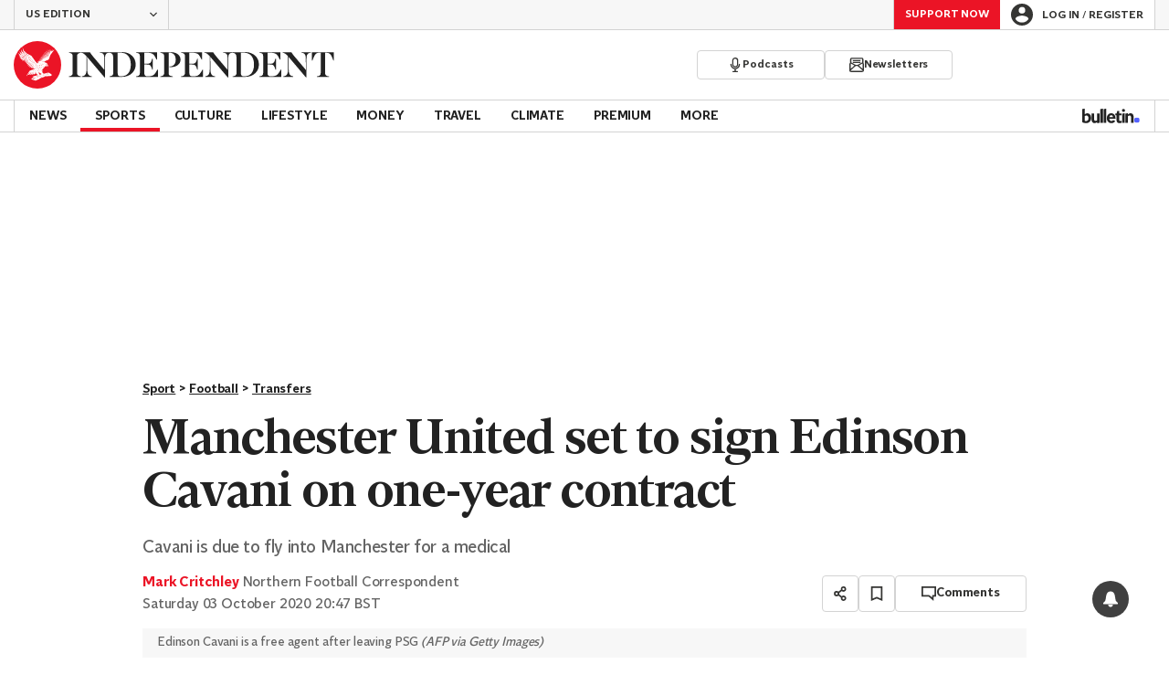

--- FILE ---
content_type: application/javascript; charset=UTF-8
request_url: https://www.independent.co.uk/_build/react-components-article.941a013627b140a28697.js
body_size: 142069
content:
/*! For license information please see react-components-article.941a013627b140a28697.js.LICENSE.txt */
(self.webpackChunk_indy_flow_web=self.webpackChunk_indy_flow_web||[]).push([[9180],{11(e,t,n){"use strict";n.d(t,{V:()=>r});const r=e=>{location.href=e}},185(e,t,n){"use strict";n.d(t,{mQ:()=>g});var r,i=n(59663),a=n(53877),o=n(48561),s=n(16138),c=n(27944),l=n(46767),d=n(13451);function u(e,t){var n=Object.keys(e);if(Object.getOwnPropertySymbols){var r=Object.getOwnPropertySymbols(e);t&&(r=r.filter(function(t){return Object.getOwnPropertyDescriptor(e,t).enumerable})),n.push.apply(n,r)}return n}const h=Math.random().toString(36).slice(2),p={status:d.Qr,loading:!1,__id__:h},m=null!==(r="undefined"!=typeof window?(0,s.v)(document):void 0)&&void 0!==r?r:p,f=(0,c.y)(m),g={__id__:h,get:f.get,subscribe:f.subscribe,actions:{set:f.set,patch:f.patch,login:e=>{f.patch({loading:!0});const t=new URL(a.i,window.location.origin);e&&t.searchParams.set(o.So,e),window.location.href=t.toString()},logout:async()=>{f.patch({loading:!0});try{await fetch(a.pe,{credentials:"include"})}finally{f.set(p)}},loadProfile:()=>{const e=(0,l.X)();e?f.patch(function(e){for(var t=1;t<arguments.length;t++){var n=null!=arguments[t]?arguments[t]:{};t%2?u(Object(n),!0).forEach(function(t){(0,i.A)(e,t,n[t])}):Object.getOwnPropertyDescriptors?Object.defineProperties(e,Object.getOwnPropertyDescriptors(n)):u(Object(n)).forEach(function(t){Object.defineProperty(e,t,Object.getOwnPropertyDescriptor(n,t))})}return e}({status:d.e5},e)):f.set(p)}}};g.actions.loadProfile()},1020(e,t,n){"use strict";n.d(t,{I:()=>f});var r=n(59663),i=n(95249),a=n(86106),o=n(9590),s=n(64543),c=n(45125);const l=["svg","size"];function d(e,t){var n=Object.keys(e);if(Object.getOwnPropertySymbols){var r=Object.getOwnPropertySymbols(e);t&&(r=r.filter(function(t){return Object.getOwnPropertyDescriptor(e,t).enumerable})),n.push.apply(n,r)}return n}function u(e){for(var t=1;t<arguments.length;t++){var n=null!=arguments[t]?arguments[t]:{};t%2?d(Object(n),!0).forEach(function(t){(0,r.A)(e,t,n[t])}):Object.getOwnPropertyDescriptors?Object.defineProperties(e,Object.getOwnPropertyDescriptors(n)):d(Object(n)).forEach(function(t){Object.defineProperty(e,t,Object.getOwnPropertyDescriptor(n,t))})}return e}var h=Object.defineProperty,p=(e,t)=>h(e,"name",{value:t,configurable:!0});const m=(0,s.styled)(c.a).withConfig({componentId:"sc-culv3z-0"})(["display:block;color:currentColor;"]),f=p(e=>{let{svg:t,size:n=o.d}=e,r=(0,i.A)(e,l);const s=o.f[n];return(0,a.jsx)(m,u(u({},r),{},{svg:t,width:s,height:s}))},"Icon");f.displayName="Icon"},3676(e,t,n){"use strict";n.d(t,{B:()=>y,C:()=>b,D:()=>k,T:()=>v,a:()=>O,d:()=>w,f:()=>g});var r=n(95249),i=n(59663),a=n(86106),o=n(7378),s=n(58996),c=n(64543),l=n(31481);const d=["defaultOpen"];function u(e,t){var n=Object.keys(e);if(Object.getOwnPropertySymbols){var r=Object.getOwnPropertySymbols(e);t&&(r=r.filter(function(t){return Object.getOwnPropertyDescriptor(e,t).enumerable})),n.push.apply(n,r)}return n}function h(e){for(var t=1;t<arguments.length;t++){var n=null!=arguments[t]?arguments[t]:{};t%2?u(Object(n),!0).forEach(function(t){(0,i.A)(e,t,n[t])}):Object.getOwnPropertyDescriptors?Object.defineProperties(e,Object.getOwnPropertyDescriptors(n)):u(Object(n)).forEach(function(t){Object.defineProperty(e,t,Object.getOwnPropertyDescriptor(n,t))})}return e}var p=Object.defineProperty,m=(e,t)=>p(e,"name",{value:t,configurable:!0});const f="--dropdown-trigger-color",g="--dropdown-content-initial-height",y=c.styled.div.withConfig({componentId:"sc-1wl0eko-0"})([""]),v=c.styled.div.withConfig({componentId:"sc-1wl0eko-1"})(["--color:",";color:var(",",var(--color));cursor:pointer;&[aria-disabled='true']{",":",";}"],({theme:e})=>e.color.ink.base,f,f,({theme:e})=>e.color.actionBrand.disabled),b=c.styled.div.withConfig({componentId:"sc-1wl0eko-2"})(["",""],l.dN),w=c.styled.div.withConfig({componentId:"sc-1wl0eko-3"})(["overflow:hidden;min-height:var(",");"],g),x=m(e=>`__dropdown_${e}_trigger__`,"createDropdownTriggerId"),j=m(e=>`__dropdown_${e}_content__`,"createDropdownContentId"),k=(0,o.forwardRef)(m(function({id:e,className:t,trigger:n,triggerRef:r,innerContentRef:i,children:c,isOpen:l=!1,disabled:d=!1,onInteract:u,onArrowDown:p,role:m,hidden:f},g){const k=(0,o.useRef)(null),O=e?x(e):"",S=e?j(e):"",E=f||!l,C=(0,o.useCallback)(e=>(0,s.h)({event:e,disabled:d,onInteract:u,onArrowDown:p}),[u,p,d]);return(0,o.useEffect)(()=>{k.current&&k.current.querySelectorAll('a, button, input, textarea, select, [tabindex]:not([tabindex="-1"])').forEach(e=>{E?e.setAttribute("tabindex","-1"):e.removeAttribute("tabindex")})},[E]),(0,a.jsxs)(y,h(h({id:e,className:t},m&&{role:m}),{},{ref:g,children:[n&&(0,a.jsx)(v,{id:O,ref:r,role:"button","aria-controls":S,"aria-expanded":l,"aria-disabled":d,onClick:C,onKeyDown:C,tabIndex:d?-1:0,children:n}),c&&(0,a.jsx)(b,{id:S,"aria-labelledby":O,"aria-hidden":E,$isActive:l,ref:k,children:(0,a.jsx)(w,{ref:i,children:c})})]}))},"Dropdown2")),O=m(e=>{let{defaultOpen:t=!1}=e,n=(0,r.A)(e,d);const[i,s]=(0,o.useState)(t);return(0,a.jsx)(k,h(h({},n),{},{isOpen:i,onInteract:m(()=>s(e=>!e),"onInteract")}))},"DropdownStateful")},3698(e,t){var n;!function(){"use strict";var r={}.hasOwnProperty;function i(){for(var e="",t=0;t<arguments.length;t++){var n=arguments[t];n&&(e=o(e,a(n)))}return e}function a(e){if("string"==typeof e||"number"==typeof e)return e;if("object"!=typeof e)return"";if(Array.isArray(e))return i.apply(null,e);if(e.toString!==Object.prototype.toString&&!e.toString.toString().includes("[native code]"))return e.toString();var t="";for(var n in e)r.call(e,n)&&e[n]&&(t=o(t,n));return t}function o(e,t){return t?e?e+" "+t:e+t:e}e.exports?(i.default=i,e.exports=i):void 0===(n=function(){return i}.apply(t,[]))||(e.exports=n)}()},3795(e,t,n){"use strict";n.d(t,{$v:()=>P,As:()=>f,G1:()=>m,cd:()=>g});var r=n(95249),i=n(59663),a=n(7378),o=n(18708),s=n(4678),c=(n(17703),n(58282));const l=["handlers"];function d(e,t){var n=Object.keys(e);if(Object.getOwnPropertySymbols){var r=Object.getOwnPropertySymbols(e);t&&(r=r.filter(function(t){return Object.getOwnPropertyDescriptor(e,t).enumerable})),n.push.apply(n,r)}return n}function u(e){for(var t=1;t<arguments.length;t++){var n=null!=arguments[t]?arguments[t]:{};t%2?d(Object(n),!0).forEach(function(t){(0,i.A)(e,t,n[t])}):Object.getOwnPropertyDescriptors?Object.defineProperties(e,Object.getOwnPropertyDescriptors(n)):d(Object(n)).forEach(function(t){Object.defineProperty(e,t,Object.getOwnPropertyDescriptor(n,t))})}return e}var h=Object.defineProperty,p=(e,t)=>h(e,"name",{value:t,configurable:!0});const m=p((e,t={})=>{if(!e)throw new Error("No schema provided! Please provide a schema to useIndyForm");const n=(0,o.u)(u({mode:"onTouched",resolver:(0,s.r)(e)},t)),{formState:r,getValues:i,setError:c}=n;(0,a.useEffect)(()=>{const t=e.fields,n=Object.keys(i()),r=t.filter(e=>!n.includes(e));if(r.length>0)throw new Error(`Fields ["${r.join('", "')}"] are included in the schema but missing or inaccessible by React Hook Form`)},[i,e.fields]);const l=p(t=>{const n=r.errors[t];if(n)return n[0].messageBuilder(e.names[t])},"getTextInputError"),d=p(e=>{const t=!!r.errors.root,n=!!r.errors[e],i=r.dirtyFields[e]&&!n;return n||t?o.I.ERROR:i?o.I.SUCCESS:o.I.DEFAULT},"getTextInputState");return{registerControlledInput:p((t,n)=>{var r;const i=(null===(r=e.get(t))||void 0===r?void 0:r.isRequired)||!1,a=l(t);return{id:t,name:n||t,state:d(t),message:a,required:i,"aria-required":i,"aria-invalid":"error"===a,"aria-describedby":`${(0,s.e)(t)} ${(0,s.h)(t)}`}},"registerControlledInput"),methods:u(u({},n),{},{setFormError:p(e=>{c("root",{message:e})},"setFormError"),setFieldError:p((e,t)=>{c(e,{message:t},{shouldFocus:!0})},"setFieldError"),getFormError:p(()=>l("root"),"getFormError"),getFieldErrors:p(()=>e.fields.map(l).filter(Boolean),"getFieldErrors"),getFieldValidationHints:p(t=>e.validationHints[t],"getFieldValidationHints"),setError:c}),formState:u(u({},r),{},{errors:r.errors})}},"useIndyForm");var f=(e=>(e.SWIPE="swipe",e.DRAG="drag",e))(f||{}),g=(e=>(e.NONE="none",e.STARTED="started",e.DRAGGING="dragging",e.COMMITTED="committed",e.COMPLETED="completed",e.SOFT_CANCELLED="soft-cancelled",e.HARD_CANCELLED="hard-cancelled",e))(g||{});const y=[{name:"right",angle:0},{name:"down",angle:90},{name:"left",angle:180},{name:"up",angle:270}],v={delta:0,progress:0},b={left:v,right:v,up:v,down:v},w={angle:0,committedAxis:null,committedDirection:null,data:b},x=p((e,t)=>(p(e=>180*e/Math.PI,"radiansToDegrees")(Math.atan2(t.y-e.y,t.x-e.x))+360)%360,"calculateAngle"),j=p(e=>"left"===e||"right"===e?"horizontal":"up"===e||"down"===e?"vertical":null,"calculateAxis"),k=p(e=>y.reduce((t,n)=>Math.abs(e-n.angle)<Math.abs(e-t.angle)?n:t).name,"calculateDirection"),O=p((e,t,n)=>{const r=t.x-e.x,i=t.y-e.y;return{left:"left"===n&&r<0?Math.abs(r):0,right:"right"===n&&r>0?Math.abs(r):0,up:"up"===n&&i<0?Math.abs(i):0,down:"down"===n&&i>0?Math.abs(i):0}},"calculateDeltaEachDirection"),S=p((e,t)=>(0,c.c)(0,t,e)/t,"calculateProgression"),E=p((e,t)=>{const n=e.touches[0];if(!n)return null;const{clientX:r,clientY:i}=n,a=x(t,{x:r,y:i}),o=k(a),s=O(t,{x:r,y:i},o);return{angle:a,direction:o,axis:j(o),deltas:s}},"getSwipeData"),C=p((e,t)=>{var n,r;const{committedDirection:i,data:a,angle:o}=e,{delta:s}=i?a[i]:v;if(!i)return g.HARD_CANCELLED;const{minSwipeThreshold:c,angleOffsetThreshold:l,minDragThreshold:d}=t,u=null!==(n=null===(r=y.find(e=>e.name===i))||void 0===r?void 0:r.angle)&&void 0!==n?n:0,h=Math.abs(o-u),p=Math.min(h,360-h)<l,m=s>=d;return p?p&&s>=c?t.type!==f.DRAG||m?g.COMMITTED:g.DRAGGING:g.SOFT_CANCELLED:g.HARD_CANCELLED},"getInProgressGestureState"),M=p((e,t,n)=>{const r=(null==e?void 0:e.committedDirection)||null;if(!r)return b;const{deltas:i}=t,a=i[r]||0,o=S(a,n);return u(u({},b),{},{[r]:{delta:a,progress:o}})},"getGestureDirectionData"),T=p((e,t,n)=>{const r=n.type===f.DRAG?n.minDragThreshold:n.minSwipeThreshold;if(n.disabled||!t)return{validatedState:g.HARD_CANCELLED,validatedGesture:w};const i=e?u(u({},e),{},{angle:t.angle}):{committedDirection:t.direction,committedAxis:t.axis,data:b,angle:t.angle},a=u(u({},i),{},{data:M(i,t,r)}),o=C(a,n);return{validatedState:o,validatedGesture:o===g.HARD_CANCELLED?w:a}},"getValidatedGesture"),_=p(e=>{const t=(0,a.useRef)(null),n=(0,a.useRef)(e),r=(0,a.useRef)(null);(0,a.useEffect)(()=>{n.current=e},[e]);const i=(0,a.useCallback)((...e)=>{r.current=e,t.current&&cancelAnimationFrame(t.current),t.current=requestAnimationFrame(()=>{r.current&&n.current(...r.current)})},[]);return(0,a.useEffect)(()=>()=>{t.current&&cancelAnimationFrame(t.current)},[]),i},"useAnimationFrame"),A=p(({swipeThreshold:e=60,dragThreshold:t=120,angleThreshold:n=15,type:r=f.SWIPE,ignoreClass:i="",disabled:o=!1})=>{const[s,c]=(0,a.useState)(g.NONE),[l,d]=(0,a.useState)(null),[u,h]=(0,a.useState)(null),m=(0,a.useCallback)(()=>{d(null),c(g.NONE),h(null)},[]),y=(0,a.useCallback)(e=>{if(s===g.COMPLETED)return;if(o)return void m();const t=null==e?void 0:e.touches[0],n=null==e?void 0:e.target;i&&(null==n?void 0:n.closest(`.${i}`))||!t||(d({x:t.clientX,y:t.clientY}),c(g.STARTED))},[i,o,m,s]),v=p(i=>{if(!l)return void y(i);if(s===g.COMPLETED)return;if(o||!i||!l||[g.NONE,g.HARD_CANCELLED].includes(s))return void m();const a=E(i,l),{validatedState:d,validatedGesture:p}=T(u,a,{minSwipeThreshold:e,angleOffsetThreshold:n,minDragThreshold:t,type:r,disabled:o});c(d),h(p)},"onTouchMoveImpl"),b=(0,a.useCallback)(()=>{if(s!==g.COMPLETED){if(o&&!l)return void m();s===g.COMMITTED?c(g.COMPLETED):m()}},[s,o,l,m]),w=(0,a.useCallback)(()=>{o?m():(c(g.HARD_CANCELLED),h(null),d(null))},[o,m]);return(0,a.useEffect)(()=>{if(o)return void m();const e=p(e=>{e.persisted&&m()},"handlePageReveal");return window.addEventListener("pageshow",e),()=>{window.removeEventListener("pageshow",e)}},[o,m]),{handlers:{onTouchMove:_(v),onTouchEnd:_(b),onTouchCancel:_(w)},gesture:o?null:u,state:o?g.NONE:s,reset:m}},"useSwipeZone"),P=p((e,t)=>{const n=A(t),{handlers:i}=n,o=(0,r.A)(n,l),s=(0,a.useRef)(null),{disabled:c=!1}=t,{onTouchMove:d,onTouchEnd:h,onTouchCancel:m}=i,f=(0,a.useRef)(d),g=(0,a.useRef)(h),y=(0,a.useRef)(m);return(0,a.useEffect)(()=>{c||(f.current=d)},[d,c]),(0,a.useEffect)(()=>{c||(g.current=h)},[h,c]),(0,a.useEffect)(()=>{c||(y.current=m)},[m,c]),(0,a.useEffect)(()=>{if(c)return void(s.current&&(s.current.removeEventListener("touchmove",f.current),s.current.removeEventListener("touchend",g.current),s.current.removeEventListener("touchcancel",y.current)));if(s.current=document.getElementById(e),!s.current)return void console.warn("useExternalSwipeZone: Swipe zone not found");const t=p(e=>{f.current(e)},"onTouchMoveListener"),n=p(()=>{g.current()},"onTouchEndListener"),r=p(()=>{y.current()},"onTouchCancelListener");return s.current.addEventListener("touchmove",t,{passive:!0}),s.current.addEventListener("touchend",n,{passive:!0}),s.current.addEventListener("touchcancel",r,{passive:!0}),()=>{var e,i,a;null!==(e=s.current)&&void 0!==e&&e.removeEventListener("touchmove",t),null!==(i=s.current)&&void 0!==i&&i.removeEventListener("touchend",n),null===(a=s.current)||void 0===a||a.removeEventListener("touchcancel",r)}},[e,c]),u({handlers:i},o)},"useExternalSwipeZone")},3950(){IntlPolyfill.__addLocaleData({locale:"en-US",date:{ca:["gregory","buddhist","chinese","coptic","dangi","ethioaa","ethiopic","generic","hebrew","indian","islamic","islamicc","japanese","persian","roc"],hourNo0:!0,hour12:!0,formats:{short:"{1}, {0}",medium:"{1}, {0}",full:"{1} 'at' {0}",long:"{1} 'at' {0}",availableFormats:{d:"d",E:"ccc",Ed:"d E",Ehm:"E h:mm a",EHm:"E HH:mm",Ehms:"E h:mm:ss a",EHms:"E HH:mm:ss",Gy:"y G",GyMMM:"MMM y G",GyMMMd:"MMM d, y G",GyMMMEd:"E, MMM d, y G",h:"h a",H:"HH",hm:"h:mm a",Hm:"HH:mm",hms:"h:mm:ss a",Hms:"HH:mm:ss",hmsv:"h:mm:ss a v",Hmsv:"HH:mm:ss v",hmv:"h:mm a v",Hmv:"HH:mm v",M:"L",Md:"M/d",MEd:"E, M/d",MMM:"LLL",MMMd:"MMM d",MMMEd:"E, MMM d",MMMMd:"MMMM d",ms:"mm:ss",y:"y",yM:"M/y",yMd:"M/d/y",yMEd:"E, M/d/y",yMMM:"MMM y",yMMMd:"MMM d, y",yMMMEd:"E, MMM d, y",yMMMM:"MMMM y",yQQQ:"QQQ y",yQQQQ:"QQQQ y"},dateFormats:{yMMMMEEEEd:"EEEE, MMMM d, y",yMMMMd:"MMMM d, y",yMMMd:"MMM d, y",yMd:"M/d/yy"},timeFormats:{hmmsszzzz:"h:mm:ss a zzzz",hmsz:"h:mm:ss a z",hms:"h:mm:ss a",hm:"h:mm a"}},calendars:{buddhist:{months:{narrow:["J","F","M","A","M","J","J","A","S","O","N","D"],short:["Jan","Feb","Mar","Apr","May","Jun","Jul","Aug","Sep","Oct","Nov","Dec"],long:["January","February","March","April","May","June","July","August","September","October","November","December"]},days:{narrow:["S","M","T","W","T","F","S"],short:["Sun","Mon","Tue","Wed","Thu","Fri","Sat"],long:["Sunday","Monday","Tuesday","Wednesday","Thursday","Friday","Saturday"]},eras:{narrow:["BE"],short:["BE"],long:["BE"]},dayPeriods:{am:"AM",pm:"PM"}},chinese:{months:{narrow:["1","2","3","4","5","6","7","8","9","10","11","12"],short:["Mo1","Mo2","Mo3","Mo4","Mo5","Mo6","Mo7","Mo8","Mo9","Mo10","Mo11","Mo12"],long:["Month1","Month2","Month3","Month4","Month5","Month6","Month7","Month8","Month9","Month10","Month11","Month12"]},days:{narrow:["S","M","T","W","T","F","S"],short:["Sun","Mon","Tue","Wed","Thu","Fri","Sat"],long:["Sunday","Monday","Tuesday","Wednesday","Thursday","Friday","Saturday"]},dayPeriods:{am:"AM",pm:"PM"}},coptic:{months:{narrow:["1","2","3","4","5","6","7","8","9","10","11","12","13"],short:["Tout","Baba","Hator","Kiahk","Toba","Amshir","Baramhat","Baramouda","Bashans","Paona","Epep","Mesra","Nasie"],long:["Tout","Baba","Hator","Kiahk","Toba","Amshir","Baramhat","Baramouda","Bashans","Paona","Epep","Mesra","Nasie"]},days:{narrow:["S","M","T","W","T","F","S"],short:["Sun","Mon","Tue","Wed","Thu","Fri","Sat"],long:["Sunday","Monday","Tuesday","Wednesday","Thursday","Friday","Saturday"]},eras:{narrow:["ERA0","ERA1"],short:["ERA0","ERA1"],long:["ERA0","ERA1"]},dayPeriods:{am:"AM",pm:"PM"}},dangi:{months:{narrow:["1","2","3","4","5","6","7","8","9","10","11","12"],short:["Mo1","Mo2","Mo3","Mo4","Mo5","Mo6","Mo7","Mo8","Mo9","Mo10","Mo11","Mo12"],long:["Month1","Month2","Month3","Month4","Month5","Month6","Month7","Month8","Month9","Month10","Month11","Month12"]},days:{narrow:["S","M","T","W","T","F","S"],short:["Sun","Mon","Tue","Wed","Thu","Fri","Sat"],long:["Sunday","Monday","Tuesday","Wednesday","Thursday","Friday","Saturday"]},dayPeriods:{am:"AM",pm:"PM"}},ethiopic:{months:{narrow:["1","2","3","4","5","6","7","8","9","10","11","12","13"],short:["Meskerem","Tekemt","Hedar","Tahsas","Ter","Yekatit","Megabit","Miazia","Genbot","Sene","Hamle","Nehasse","Pagumen"],long:["Meskerem","Tekemt","Hedar","Tahsas","Ter","Yekatit","Megabit","Miazia","Genbot","Sene","Hamle","Nehasse","Pagumen"]},days:{narrow:["S","M","T","W","T","F","S"],short:["Sun","Mon","Tue","Wed","Thu","Fri","Sat"],long:["Sunday","Monday","Tuesday","Wednesday","Thursday","Friday","Saturday"]},eras:{narrow:["ERA0","ERA1"],short:["ERA0","ERA1"],long:["ERA0","ERA1"]},dayPeriods:{am:"AM",pm:"PM"}},ethioaa:{months:{narrow:["1","2","3","4","5","6","7","8","9","10","11","12","13"],short:["Meskerem","Tekemt","Hedar","Tahsas","Ter","Yekatit","Megabit","Miazia","Genbot","Sene","Hamle","Nehasse","Pagumen"],long:["Meskerem","Tekemt","Hedar","Tahsas","Ter","Yekatit","Megabit","Miazia","Genbot","Sene","Hamle","Nehasse","Pagumen"]},days:{narrow:["S","M","T","W","T","F","S"],short:["Sun","Mon","Tue","Wed","Thu","Fri","Sat"],long:["Sunday","Monday","Tuesday","Wednesday","Thursday","Friday","Saturday"]},eras:{narrow:["ERA0"],short:["ERA0"],long:["ERA0"]},dayPeriods:{am:"AM",pm:"PM"}},generic:{months:{narrow:["1","2","3","4","5","6","7","8","9","10","11","12"],short:["M01","M02","M03","M04","M05","M06","M07","M08","M09","M10","M11","M12"],long:["M01","M02","M03","M04","M05","M06","M07","M08","M09","M10","M11","M12"]},days:{narrow:["S","M","T","W","T","F","S"],short:["Sun","Mon","Tue","Wed","Thu","Fri","Sat"],long:["Sunday","Monday","Tuesday","Wednesday","Thursday","Friday","Saturday"]},eras:{narrow:["ERA0","ERA1"],short:["ERA0","ERA1"],long:["ERA0","ERA1"]},dayPeriods:{am:"AM",pm:"PM"}},gregory:{months:{narrow:["J","F","M","A","M","J","J","A","S","O","N","D"],short:["Jan","Feb","Mar","Apr","May","Jun","Jul","Aug","Sep","Oct","Nov","Dec"],long:["January","February","March","April","May","June","July","August","September","October","November","December"]},days:{narrow:["S","M","T","W","T","F","S"],short:["Sun","Mon","Tue","Wed","Thu","Fri","Sat"],long:["Sunday","Monday","Tuesday","Wednesday","Thursday","Friday","Saturday"]},eras:{narrow:["B","A","BCE","CE"],short:["BC","AD","BCE","CE"],long:["Before Christ","Anno Domini","Before Common Era","Common Era"]},dayPeriods:{am:"AM",pm:"PM"}},hebrew:{months:{narrow:["1","2","3","4","5","6","7","8","9","10","11","12","13","7"],short:["Tishri","Heshvan","Kislev","Tevet","Shevat","Adar I","Adar","Nisan","Iyar","Sivan","Tamuz","Av","Elul","Adar II"],long:["Tishri","Heshvan","Kislev","Tevet","Shevat","Adar I","Adar","Nisan","Iyar","Sivan","Tamuz","Av","Elul","Adar II"]},days:{narrow:["S","M","T","W","T","F","S"],short:["Sun","Mon","Tue","Wed","Thu","Fri","Sat"],long:["Sunday","Monday","Tuesday","Wednesday","Thursday","Friday","Saturday"]},eras:{narrow:["AM"],short:["AM"],long:["AM"]},dayPeriods:{am:"AM",pm:"PM"}},indian:{months:{narrow:["1","2","3","4","5","6","7","8","9","10","11","12"],short:["Chaitra","Vaisakha","Jyaistha","Asadha","Sravana","Bhadra","Asvina","Kartika","Agrahayana","Pausa","Magha","Phalguna"],long:["Chaitra","Vaisakha","Jyaistha","Asadha","Sravana","Bhadra","Asvina","Kartika","Agrahayana","Pausa","Magha","Phalguna"]},days:{narrow:["S","M","T","W","T","F","S"],short:["Sun","Mon","Tue","Wed","Thu","Fri","Sat"],long:["Sunday","Monday","Tuesday","Wednesday","Thursday","Friday","Saturday"]},eras:{narrow:["Saka"],short:["Saka"],long:["Saka"]},dayPeriods:{am:"AM",pm:"PM"}},islamic:{months:{narrow:["1","2","3","4","5","6","7","8","9","10","11","12"],short:["Muh.","Saf.","Rab. I","Rab. II","Jum. I","Jum. II","Raj.","Sha.","Ram.","Shaw.","Dhuʻl-Q.","Dhuʻl-H."],long:["Muharram","Safar","Rabiʻ I","Rabiʻ II","Jumada I","Jumada II","Rajab","Shaʻban","Ramadan","Shawwal","Dhuʻl-Qiʻdah","Dhuʻl-Hijjah"]},days:{narrow:["S","M","T","W","T","F","S"],short:["Sun","Mon","Tue","Wed","Thu","Fri","Sat"],long:["Sunday","Monday","Tuesday","Wednesday","Thursday","Friday","Saturday"]},eras:{narrow:["AH"],short:["AH"],long:["AH"]},dayPeriods:{am:"AM",pm:"PM"}},islamicc:{months:{narrow:["1","2","3","4","5","6","7","8","9","10","11","12"],short:["Muh.","Saf.","Rab. I","Rab. II","Jum. I","Jum. II","Raj.","Sha.","Ram.","Shaw.","Dhuʻl-Q.","Dhuʻl-H."],long:["Muharram","Safar","Rabiʻ I","Rabiʻ II","Jumada I","Jumada II","Rajab","Shaʻban","Ramadan","Shawwal","Dhuʻl-Qiʻdah","Dhuʻl-Hijjah"]},days:{narrow:["S","M","T","W","T","F","S"],short:["Sun","Mon","Tue","Wed","Thu","Fri","Sat"],long:["Sunday","Monday","Tuesday","Wednesday","Thursday","Friday","Saturday"]},eras:{narrow:["AH"],short:["AH"],long:["AH"]},dayPeriods:{am:"AM",pm:"PM"}},japanese:{months:{narrow:["J","F","M","A","M","J","J","A","S","O","N","D"],short:["Jan","Feb","Mar","Apr","May","Jun","Jul","Aug","Sep","Oct","Nov","Dec"],long:["January","February","March","April","May","June","July","August","September","October","November","December"]},days:{narrow:["S","M","T","W","T","F","S"],short:["Sun","Mon","Tue","Wed","Thu","Fri","Sat"],long:["Sunday","Monday","Tuesday","Wednesday","Thursday","Friday","Saturday"]},eras:{narrow:["Taika (645–650)","Hakuchi (650–671)","Hakuhō (672–686)","Shuchō (686–701)","Taihō (701–704)","Keiun (704–708)","Wadō (708–715)","Reiki (715–717)","Yōrō (717–724)","Jinki (724–729)","Tenpyō (729–749)","Tenpyō-kampō (749-749)","Tenpyō-shōhō (749-757)","Tenpyō-hōji (757-765)","Tenpyō-jingo (765-767)","Jingo-keiun (767-770)","Hōki (770–780)","Ten-ō (781-782)","Enryaku (782–806)","Daidō (806–810)","Kōnin (810–824)","Tenchō (824–834)","Jōwa (834–848)","Kajō (848–851)","Ninju (851–854)","Saikō (854–857)","Ten-an (857-859)","Jōgan (859–877)","Gangyō (877–885)","Ninna (885–889)","Kanpyō (889–898)","Shōtai (898–901)","Engi (901–923)","Enchō (923–931)","Jōhei (931–938)","Tengyō (938–947)","Tenryaku (947–957)","Tentoku (957–961)","Ōwa (961–964)","Kōhō (964–968)","Anna (968–970)","Tenroku (970–973)","Ten’en (973–976)","Jōgen (976–978)","Tengen (978–983)","Eikan (983–985)","Kanna (985–987)","Eien (987–989)","Eiso (989–990)","Shōryaku (990–995)","Chōtoku (995–999)","Chōhō (999–1004)","Kankō (1004–1012)","Chōwa (1012–1017)","Kannin (1017–1021)","Jian (1021–1024)","Manju (1024–1028)","Chōgen (1028–1037)","Chōryaku (1037–1040)","Chōkyū (1040–1044)","Kantoku (1044–1046)","Eishō (1046–1053)","Tengi (1053–1058)","Kōhei (1058–1065)","Jiryaku (1065–1069)","Enkyū (1069–1074)","Shōho (1074–1077)","Shōryaku (1077–1081)","Eihō (1081–1084)","Ōtoku (1084–1087)","Kanji (1087–1094)","Kahō (1094–1096)","Eichō (1096–1097)","Jōtoku (1097–1099)","Kōwa (1099–1104)","Chōji (1104–1106)","Kashō (1106–1108)","Tennin (1108–1110)","Ten-ei (1110-1113)","Eikyū (1113–1118)","Gen’ei (1118–1120)","Hōan (1120–1124)","Tenji (1124–1126)","Daiji (1126–1131)","Tenshō (1131–1132)","Chōshō (1132–1135)","Hōen (1135–1141)","Eiji (1141–1142)","Kōji (1142–1144)","Ten’yō (1144–1145)","Kyūan (1145–1151)","Ninpei (1151–1154)","Kyūju (1154–1156)","Hōgen (1156–1159)","Heiji (1159–1160)","Eiryaku (1160–1161)","Ōho (1161–1163)","Chōkan (1163–1165)","Eiman (1165–1166)","Nin’an (1166–1169)","Kaō (1169–1171)","Shōan (1171–1175)","Angen (1175–1177)","Jishō (1177–1181)","Yōwa (1181–1182)","Juei (1182–1184)","Genryaku (1184–1185)","Bunji (1185–1190)","Kenkyū (1190–1199)","Shōji (1199–1201)","Kennin (1201–1204)","Genkyū (1204–1206)","Ken’ei (1206–1207)","Jōgen (1207–1211)","Kenryaku (1211–1213)","Kenpō (1213–1219)","Jōkyū (1219–1222)","Jōō (1222–1224)","Gennin (1224–1225)","Karoku (1225–1227)","Antei (1227–1229)","Kanki (1229–1232)","Jōei (1232–1233)","Tenpuku (1233–1234)","Bunryaku (1234–1235)","Katei (1235–1238)","Ryakunin (1238–1239)","En’ō (1239–1240)","Ninji (1240–1243)","Kangen (1243–1247)","Hōji (1247–1249)","Kenchō (1249–1256)","Kōgen (1256–1257)","Shōka (1257–1259)","Shōgen (1259–1260)","Bun’ō (1260–1261)","Kōchō (1261–1264)","Bun’ei (1264–1275)","Kenji (1275–1278)","Kōan (1278–1288)","Shōō (1288–1293)","Einin (1293–1299)","Shōan (1299–1302)","Kengen (1302–1303)","Kagen (1303–1306)","Tokuji (1306–1308)","Enkyō (1308–1311)","Ōchō (1311–1312)","Shōwa (1312–1317)","Bunpō (1317–1319)","Genō (1319–1321)","Genkō (1321–1324)","Shōchū (1324–1326)","Karyaku (1326–1329)","Gentoku (1329–1331)","Genkō (1331–1334)","Kenmu (1334–1336)","Engen (1336–1340)","Kōkoku (1340–1346)","Shōhei (1346–1370)","Kentoku (1370–1372)","Bunchū (1372–1375)","Tenju (1375–1379)","Kōryaku (1379–1381)","Kōwa (1381–1384)","Genchū (1384–1392)","Meitoku (1384–1387)","Kakei (1387–1389)","Kōō (1389–1390)","Meitoku (1390–1394)","Ōei (1394–1428)","Shōchō (1428–1429)","Eikyō (1429–1441)","Kakitsu (1441–1444)","Bun’an (1444–1449)","Hōtoku (1449–1452)","Kyōtoku (1452–1455)","Kōshō (1455–1457)","Chōroku (1457–1460)","Kanshō (1460–1466)","Bunshō (1466–1467)","Ōnin (1467–1469)","Bunmei (1469–1487)","Chōkyō (1487–1489)","Entoku (1489–1492)","Meiō (1492–1501)","Bunki (1501–1504)","Eishō (1504–1521)","Taiei (1521–1528)","Kyōroku (1528–1532)","Tenbun (1532–1555)","Kōji (1555–1558)","Eiroku (1558–1570)","Genki (1570–1573)","Tenshō (1573–1592)","Bunroku (1592–1596)","Keichō (1596–1615)","Genna (1615–1624)","Kan’ei (1624–1644)","Shōho (1644–1648)","Keian (1648–1652)","Jōō (1652–1655)","Meireki (1655–1658)","Manji (1658–1661)","Kanbun (1661–1673)","Enpō (1673–1681)","Tenna (1681–1684)","Jōkyō (1684–1688)","Genroku (1688–1704)","Hōei (1704–1711)","Shōtoku (1711–1716)","Kyōhō (1716–1736)","Genbun (1736–1741)","Kanpō (1741–1744)","Enkyō (1744–1748)","Kan’en (1748–1751)","Hōreki (1751–1764)","Meiwa (1764–1772)","An’ei (1772–1781)","Tenmei (1781–1789)","Kansei (1789–1801)","Kyōwa (1801–1804)","Bunka (1804–1818)","Bunsei (1818–1830)","Tenpō (1830–1844)","Kōka (1844–1848)","Kaei (1848–1854)","Ansei (1854–1860)","Man’en (1860–1861)","Bunkyū (1861–1864)","Genji (1864–1865)","Keiō (1865–1868)","M","T","S","H"],short:["Taika (645–650)","Hakuchi (650–671)","Hakuhō (672–686)","Shuchō (686–701)","Taihō (701–704)","Keiun (704–708)","Wadō (708–715)","Reiki (715–717)","Yōrō (717–724)","Jinki (724–729)","Tenpyō (729–749)","Tenpyō-kampō (749-749)","Tenpyō-shōhō (749-757)","Tenpyō-hōji (757-765)","Tenpyō-jingo (765-767)","Jingo-keiun (767-770)","Hōki (770–780)","Ten-ō (781-782)","Enryaku (782–806)","Daidō (806–810)","Kōnin (810–824)","Tenchō (824–834)","Jōwa (834–848)","Kajō (848–851)","Ninju (851–854)","Saikō (854–857)","Ten-an (857-859)","Jōgan (859–877)","Gangyō (877–885)","Ninna (885–889)","Kanpyō (889–898)","Shōtai (898–901)","Engi (901–923)","Enchō (923–931)","Jōhei (931–938)","Tengyō (938–947)","Tenryaku (947–957)","Tentoku (957–961)","Ōwa (961–964)","Kōhō (964–968)","Anna (968–970)","Tenroku (970–973)","Ten’en (973–976)","Jōgen (976–978)","Tengen (978–983)","Eikan (983–985)","Kanna (985–987)","Eien (987–989)","Eiso (989–990)","Shōryaku (990–995)","Chōtoku (995–999)","Chōhō (999–1004)","Kankō (1004–1012)","Chōwa (1012–1017)","Kannin (1017–1021)","Jian (1021–1024)","Manju (1024–1028)","Chōgen (1028–1037)","Chōryaku (1037–1040)","Chōkyū (1040–1044)","Kantoku (1044–1046)","Eishō (1046–1053)","Tengi (1053–1058)","Kōhei (1058–1065)","Jiryaku (1065–1069)","Enkyū (1069–1074)","Shōho (1074–1077)","Shōryaku (1077–1081)","Eihō (1081–1084)","Ōtoku (1084–1087)","Kanji (1087–1094)","Kahō (1094–1096)","Eichō (1096–1097)","Jōtoku (1097–1099)","Kōwa (1099–1104)","Chōji (1104–1106)","Kashō (1106–1108)","Tennin (1108–1110)","Ten-ei (1110-1113)","Eikyū (1113–1118)","Gen’ei (1118–1120)","Hōan (1120–1124)","Tenji (1124–1126)","Daiji (1126–1131)","Tenshō (1131–1132)","Chōshō (1132–1135)","Hōen (1135–1141)","Eiji (1141–1142)","Kōji (1142–1144)","Ten’yō (1144–1145)","Kyūan (1145–1151)","Ninpei (1151–1154)","Kyūju (1154–1156)","Hōgen (1156–1159)","Heiji (1159–1160)","Eiryaku (1160–1161)","Ōho (1161–1163)","Chōkan (1163–1165)","Eiman (1165–1166)","Nin’an (1166–1169)","Kaō (1169–1171)","Shōan (1171–1175)","Angen (1175–1177)","Jishō (1177–1181)","Yōwa (1181–1182)","Juei (1182–1184)","Genryaku (1184–1185)","Bunji (1185–1190)","Kenkyū (1190–1199)","Shōji (1199–1201)","Kennin (1201–1204)","Genkyū (1204–1206)","Ken’ei (1206–1207)","Jōgen (1207–1211)","Kenryaku (1211–1213)","Kenpō (1213–1219)","Jōkyū (1219–1222)","Jōō (1222–1224)","Gennin (1224–1225)","Karoku (1225–1227)","Antei (1227–1229)","Kanki (1229–1232)","Jōei (1232–1233)","Tenpuku (1233–1234)","Bunryaku (1234–1235)","Katei (1235–1238)","Ryakunin (1238–1239)","En’ō (1239–1240)","Ninji (1240–1243)","Kangen (1243–1247)","Hōji (1247–1249)","Kenchō (1249–1256)","Kōgen (1256–1257)","Shōka (1257–1259)","Shōgen (1259–1260)","Bun’ō (1260–1261)","Kōchō (1261–1264)","Bun’ei (1264–1275)","Kenji (1275–1278)","Kōan (1278–1288)","Shōō (1288–1293)","Einin (1293–1299)","Shōan (1299–1302)","Kengen (1302–1303)","Kagen (1303–1306)","Tokuji (1306–1308)","Enkyō (1308–1311)","Ōchō (1311–1312)","Shōwa (1312–1317)","Bunpō (1317–1319)","Genō (1319–1321)","Genkō (1321–1324)","Shōchū (1324–1326)","Karyaku (1326–1329)","Gentoku (1329–1331)","Genkō (1331–1334)","Kenmu (1334–1336)","Engen (1336–1340)","Kōkoku (1340–1346)","Shōhei (1346–1370)","Kentoku (1370–1372)","Bunchū (1372–1375)","Tenju (1375–1379)","Kōryaku (1379–1381)","Kōwa (1381–1384)","Genchū (1384–1392)","Meitoku (1384–1387)","Kakei (1387–1389)","Kōō (1389–1390)","Meitoku (1390–1394)","Ōei (1394–1428)","Shōchō (1428–1429)","Eikyō (1429–1441)","Kakitsu (1441–1444)","Bun’an (1444–1449)","Hōtoku (1449–1452)","Kyōtoku (1452–1455)","Kōshō (1455–1457)","Chōroku (1457–1460)","Kanshō (1460–1466)","Bunshō (1466–1467)","Ōnin (1467–1469)","Bunmei (1469–1487)","Chōkyō (1487–1489)","Entoku (1489–1492)","Meiō (1492–1501)","Bunki (1501–1504)","Eishō (1504–1521)","Taiei (1521–1528)","Kyōroku (1528–1532)","Tenbun (1532–1555)","Kōji (1555–1558)","Eiroku (1558–1570)","Genki (1570–1573)","Tenshō (1573–1592)","Bunroku (1592–1596)","Keichō (1596–1615)","Genna (1615–1624)","Kan’ei (1624–1644)","Shōho (1644–1648)","Keian (1648–1652)","Jōō (1652–1655)","Meireki (1655–1658)","Manji (1658–1661)","Kanbun (1661–1673)","Enpō (1673–1681)","Tenna (1681–1684)","Jōkyō (1684–1688)","Genroku (1688–1704)","Hōei (1704–1711)","Shōtoku (1711–1716)","Kyōhō (1716–1736)","Genbun (1736–1741)","Kanpō (1741–1744)","Enkyō (1744–1748)","Kan’en (1748–1751)","Hōreki (1751–1764)","Meiwa (1764–1772)","An’ei (1772–1781)","Tenmei (1781–1789)","Kansei (1789–1801)","Kyōwa (1801–1804)","Bunka (1804–1818)","Bunsei (1818–1830)","Tenpō (1830–1844)","Kōka (1844–1848)","Kaei (1848–1854)","Ansei (1854–1860)","Man’en (1860–1861)","Bunkyū (1861–1864)","Genji (1864–1865)","Keiō (1865–1868)","Meiji","Taishō","Shōwa","Heisei"],long:["Taika (645–650)","Hakuchi (650–671)","Hakuhō (672–686)","Shuchō (686–701)","Taihō (701–704)","Keiun (704–708)","Wadō (708–715)","Reiki (715–717)","Yōrō (717–724)","Jinki (724–729)","Tenpyō (729–749)","Tenpyō-kampō (749-749)","Tenpyō-shōhō (749-757)","Tenpyō-hōji (757-765)","Tenpyō-jingo (765-767)","Jingo-keiun (767-770)","Hōki (770–780)","Ten-ō (781-782)","Enryaku (782–806)","Daidō (806–810)","Kōnin (810–824)","Tenchō (824–834)","Jōwa (834–848)","Kajō (848–851)","Ninju (851–854)","Saikō (854–857)","Ten-an (857-859)","Jōgan (859–877)","Gangyō (877–885)","Ninna (885–889)","Kanpyō (889–898)","Shōtai (898–901)","Engi (901–923)","Enchō (923–931)","Jōhei (931–938)","Tengyō (938–947)","Tenryaku (947–957)","Tentoku (957–961)","Ōwa (961–964)","Kōhō (964–968)","Anna (968–970)","Tenroku (970–973)","Ten’en (973–976)","Jōgen (976–978)","Tengen (978–983)","Eikan (983–985)","Kanna (985–987)","Eien (987–989)","Eiso (989–990)","Shōryaku (990–995)","Chōtoku (995–999)","Chōhō (999–1004)","Kankō (1004–1012)","Chōwa (1012–1017)","Kannin (1017–1021)","Jian (1021–1024)","Manju (1024–1028)","Chōgen (1028–1037)","Chōryaku (1037–1040)","Chōkyū (1040–1044)","Kantoku (1044–1046)","Eishō (1046–1053)","Tengi (1053–1058)","Kōhei (1058–1065)","Jiryaku (1065–1069)","Enkyū (1069–1074)","Shōho (1074–1077)","Shōryaku (1077–1081)","Eihō (1081–1084)","Ōtoku (1084–1087)","Kanji (1087–1094)","Kahō (1094–1096)","Eichō (1096–1097)","Jōtoku (1097–1099)","Kōwa (1099–1104)","Chōji (1104–1106)","Kashō (1106–1108)","Tennin (1108–1110)","Ten-ei (1110-1113)","Eikyū (1113–1118)","Gen’ei (1118–1120)","Hōan (1120–1124)","Tenji (1124–1126)","Daiji (1126–1131)","Tenshō (1131–1132)","Chōshō (1132–1135)","Hōen (1135–1141)","Eiji (1141–1142)","Kōji (1142–1144)","Ten’yō (1144–1145)","Kyūan (1145–1151)","Ninpei (1151–1154)","Kyūju (1154–1156)","Hōgen (1156–1159)","Heiji (1159–1160)","Eiryaku (1160–1161)","Ōho (1161–1163)","Chōkan (1163–1165)","Eiman (1165–1166)","Nin’an (1166–1169)","Kaō (1169–1171)","Shōan (1171–1175)","Angen (1175–1177)","Jishō (1177–1181)","Yōwa (1181–1182)","Juei (1182–1184)","Genryaku (1184–1185)","Bunji (1185–1190)","Kenkyū (1190–1199)","Shōji (1199–1201)","Kennin (1201–1204)","Genkyū (1204–1206)","Ken’ei (1206–1207)","Jōgen (1207–1211)","Kenryaku (1211–1213)","Kenpō (1213–1219)","Jōkyū (1219–1222)","Jōō (1222–1224)","Gennin (1224–1225)","Karoku (1225–1227)","Antei (1227–1229)","Kanki (1229–1232)","Jōei (1232–1233)","Tenpuku (1233–1234)","Bunryaku (1234–1235)","Katei (1235–1238)","Ryakunin (1238–1239)","En’ō (1239–1240)","Ninji (1240–1243)","Kangen (1243–1247)","Hōji (1247–1249)","Kenchō (1249–1256)","Kōgen (1256–1257)","Shōka (1257–1259)","Shōgen (1259–1260)","Bun’ō (1260–1261)","Kōchō (1261–1264)","Bun’ei (1264–1275)","Kenji (1275–1278)","Kōan (1278–1288)","Shōō (1288–1293)","Einin (1293–1299)","Shōan (1299–1302)","Kengen (1302–1303)","Kagen (1303–1306)","Tokuji (1306–1308)","Enkyō (1308–1311)","Ōchō (1311–1312)","Shōwa (1312–1317)","Bunpō (1317–1319)","Genō (1319–1321)","Genkō (1321–1324)","Shōchū (1324–1326)","Karyaku (1326–1329)","Gentoku (1329–1331)","Genkō (1331–1334)","Kenmu (1334–1336)","Engen (1336–1340)","Kōkoku (1340–1346)","Shōhei (1346–1370)","Kentoku (1370–1372)","Bunchū (1372–1375)","Tenju (1375–1379)","Kōryaku (1379–1381)","Kōwa (1381–1384)","Genchū (1384–1392)","Meitoku (1384–1387)","Kakei (1387–1389)","Kōō (1389–1390)","Meitoku (1390–1394)","Ōei (1394–1428)","Shōchō (1428–1429)","Eikyō (1429–1441)","Kakitsu (1441–1444)","Bun’an (1444–1449)","Hōtoku (1449–1452)","Kyōtoku (1452–1455)","Kōshō (1455–1457)","Chōroku (1457–1460)","Kanshō (1460–1466)","Bunshō (1466–1467)","Ōnin (1467–1469)","Bunmei (1469–1487)","Chōkyō (1487–1489)","Entoku (1489–1492)","Meiō (1492–1501)","Bunki (1501–1504)","Eishō (1504–1521)","Taiei (1521–1528)","Kyōroku (1528–1532)","Tenbun (1532–1555)","Kōji (1555–1558)","Eiroku (1558–1570)","Genki (1570–1573)","Tenshō (1573–1592)","Bunroku (1592–1596)","Keichō (1596–1615)","Genna (1615–1624)","Kan’ei (1624–1644)","Shōho (1644–1648)","Keian (1648–1652)","Jōō (1652–1655)","Meireki (1655–1658)","Manji (1658–1661)","Kanbun (1661–1673)","Enpō (1673–1681)","Tenna (1681–1684)","Jōkyō (1684–1688)","Genroku (1688–1704)","Hōei (1704–1711)","Shōtoku (1711–1716)","Kyōhō (1716–1736)","Genbun (1736–1741)","Kanpō (1741–1744)","Enkyō (1744–1748)","Kan’en (1748–1751)","Hōreki (1751–1764)","Meiwa (1764–1772)","An’ei (1772–1781)","Tenmei (1781–1789)","Kansei (1789–1801)","Kyōwa (1801–1804)","Bunka (1804–1818)","Bunsei (1818–1830)","Tenpō (1830–1844)","Kōka (1844–1848)","Kaei (1848–1854)","Ansei (1854–1860)","Man’en (1860–1861)","Bunkyū (1861–1864)","Genji (1864–1865)","Keiō (1865–1868)","Meiji","Taishō","Shōwa","Heisei"]},dayPeriods:{am:"AM",pm:"PM"}},persian:{months:{narrow:["1","2","3","4","5","6","7","8","9","10","11","12"],short:["Farvardin","Ordibehesht","Khordad","Tir","Mordad","Shahrivar","Mehr","Aban","Azar","Dey","Bahman","Esfand"],long:["Farvardin","Ordibehesht","Khordad","Tir","Mordad","Shahrivar","Mehr","Aban","Azar","Dey","Bahman","Esfand"]},days:{narrow:["S","M","T","W","T","F","S"],short:["Sun","Mon","Tue","Wed","Thu","Fri","Sat"],long:["Sunday","Monday","Tuesday","Wednesday","Thursday","Friday","Saturday"]},eras:{narrow:["AP"],short:["AP"],long:["AP"]},dayPeriods:{am:"AM",pm:"PM"}},roc:{months:{narrow:["J","F","M","A","M","J","J","A","S","O","N","D"],short:["Jan","Feb","Mar","Apr","May","Jun","Jul","Aug","Sep","Oct","Nov","Dec"],long:["January","February","March","April","May","June","July","August","September","October","November","December"]},days:{narrow:["S","M","T","W","T","F","S"],short:["Sun","Mon","Tue","Wed","Thu","Fri","Sat"],long:["Sunday","Monday","Tuesday","Wednesday","Thursday","Friday","Saturday"]},eras:{narrow:["Before R.O.C.","Minguo"],short:["Before R.O.C.","Minguo"],long:["Before R.O.C.","Minguo"]},dayPeriods:{am:"AM",pm:"PM"}}}},number:{nu:["latn"],patterns:{decimal:{positivePattern:"{number}",negativePattern:"{minusSign}{number}"},currency:{positivePattern:"{currency}{number}",negativePattern:"{minusSign}{currency}{number}"},percent:{positivePattern:"{number}{percentSign}",negativePattern:"{minusSign}{number}{percentSign}"}},symbols:{latn:{decimal:".",group:",",nan:"NaN",plusSign:"+",minusSign:"-",percentSign:"%",infinity:"∞"}},currencies:{AUD:"A$",BRL:"R$",CAD:"CA$",CNY:"CN¥",EUR:"€",GBP:"£",HKD:"HK$",ILS:"₪",INR:"₹",JPY:"¥",KRW:"₩",MXN:"MX$",NZD:"NZ$",TWD:"NT$",USD:"$",VND:"₫",XAF:"FCFA",XCD:"EC$",XOF:"CFA",XPF:"CFPF"}}})},4209(e,t,n){"use strict";n.d(t,{$:()=>v,B:()=>k,C:()=>q,D:()=>R,E:()=>_,F:()=>h,G:()=>p,H:()=>Y,I:()=>U,J:()=>y,K:()=>J,L:()=>D,M:()=>I,P:()=>L,Q:()=>m,S:()=>Z,W:()=>u,X:()=>f,Z:()=>C,_:()=>B,a:()=>K,b:()=>H,c:()=>$,d:()=>P,e:()=>T,f:()=>M,g:()=>F,h:()=>E,i:()=>S,j:()=>g,k:()=>l,l:()=>b,m:()=>V,n:()=>w,o:()=>W,q:()=>G,r:()=>d,s:()=>N,u:()=>x,v:()=>z,w:()=>j,x:()=>A,y:()=>O});var r=n(59663),i=n(7378);function a(e,t){var n=Object.keys(e);if(Object.getOwnPropertySymbols){var r=Object.getOwnPropertySymbols(e);t&&(r=r.filter(function(t){return Object.getOwnPropertyDescriptor(e,t).enumerable})),n.push.apply(n,r)}return n}function o(e){for(var t=1;t<arguments.length;t++){var n=null!=arguments[t]?arguments[t]:{};t%2?a(Object(n),!0).forEach(function(t){(0,r.A)(e,t,n[t])}):Object.getOwnPropertyDescriptors?Object.defineProperties(e,Object.getOwnPropertyDescriptors(n)):a(Object(n)).forEach(function(t){Object.defineProperty(e,t,Object.getOwnPropertyDescriptor(n,t))})}return e}var s=Object.defineProperty,c=(e,t)=>s(e,"name",{value:t,configurable:!0});const l=c(e=>i.createElement("svg",o({xmlns:"http://www.w3.org/2000/svg",id:"0de1ba8e9ade6cfd",viewBox:"0 0 12 12"},e),i.createElement("path",{fill:"currentColor",d:"M6 0 4.94 1.06l4.19 4.19H0v1.5h9.13l-4.19 4.19L6 12l6-6z"})),"p"),d=c(e=>i.createElement("svg",o({xmlns:"http://www.w3.org/2000/svg",id:"ee3a7e128b7ecbf3",viewBox:"0 0 24 24"},e),i.createElement("path",{fill:"currentColor",d:"M12 0 9.88 2.12l8.38 8.38H0v3h18.26l-8.38 8.38L12 24l12-12z"})),"E"),u=c(e=>i.createElement("svg",o({xmlns:"http://www.w3.org/2000/svg",id:"8f519f2559e7928a",viewBox:"0 0 32 32"},e),i.createElement("path",{fill:"currentColor",d:"M11.03 1.48h9.94l2.7 2.96H32v26.08H0V4.44h8.32zm1.05 2.37L9.37 6.82h-7v21.33h27.26V6.81h-7l-2.7-2.96zM16 11.26a6.23 6.23 0 0 0-6.22 6.22A6.23 6.23 0 0 0 16 23.7a6.23 6.23 0 0 0 6.22-6.22A6.23 6.23 0 0 0 16 11.26m-8.6 6.22a8.6 8.6 0 1 1 17.2 0 8.6 8.6 0 0 1-17.2 0"})),"W"),h=c(e=>i.createElement("svg",o({xmlns:"http://www.w3.org/2000/svg",id:"ee6613da15642019",fill:"none",viewBox:"0 0 12 12"},e),i.createElement("path",{fill:"currentColor",d:"M1.07 2.46 0 3.54l6 6 6-6-1.07-1.08L6 7.4z"})),"F"),p=c(e=>i.createElement("svg",o({xmlns:"http://www.w3.org/2000/svg",id:"53b0115c9d0a3a3d",fill:"none",viewBox:"0 0 16 16"},e),i.createElement("path",{fill:"currentColor",d:"M1.43 3.28 0 4.72l8 8 8-8-1.43-1.44L8 9.85z"})),"G"),m=c(e=>i.createElement("svg",o({xmlns:"http://www.w3.org/2000/svg",id:"de437966f963e218",fill:"none",viewBox:"0 0 24 24"},e),i.createElement("path",{fill:"currentColor",d:"M2.15 4.93 0 7.08l12 12 12-12-2.15-2.15L12 14.78z"})),"Q"),f=c(e=>i.createElement("svg",o({xmlns:"http://www.w3.org/2000/svg",id:"77482a69af4ad0f7",fill:"none",viewBox:"0 0 32 32"},e),i.createElement("path",{fill:"currentColor",d:"M2.86 6.57 0 9.45l16 15.98 16-16-2.86-2.86L16 19.71z"})),"X"),g=c(e=>i.createElement("svg",o({xmlns:"http://www.w3.org/2000/svg",id:"8a2f20120e5bfc2c",viewBox:"0 0 12 12"},e),i.createElement("path",{fill:"currentColor",d:"M9.54 1.07 8.46 0l-6 6 6 6 1.08-1.07L4.6 6z"})),"j"),y=c(e=>i.createElement("svg",o({xmlns:"http://www.w3.org/2000/svg",id:"ab801e9051d4a09b",viewBox:"0 0 16 16"},e),i.createElement("path",{fill:"currentColor",d:"M12.72 1.43 11.28 0l-8 8 8 8 1.44-1.43L6.15 8z"})),"J"),v=c(e=>i.createElement("svg",o({xmlns:"http://www.w3.org/2000/svg",id:"6f4d1bc6d16cc062",viewBox:"0 0 12 12"},e),i.createElement("path",{fill:"currentColor",d:"M2.46 1.07 3.54 0l6 6-6 6-1.08-1.07L7.4 6z"})),"$"),b=c(e=>i.createElement("svg",o({xmlns:"http://www.w3.org/2000/svg",id:"880bed48e7887788",viewBox:"0 0 16 16"},e),i.createElement("path",{fill:"currentColor",d:"M3.28 1.43 4.72 0l8 8-8 8-1.44-1.43L9.85 8z"})),"e1"),w=c(e=>i.createElement("svg",o({xmlns:"http://www.w3.org/2000/svg",id:"0cc0821d7a7ef294",viewBox:"0 0 24 24"},e),i.createElement("path",{fill:"currentColor",d:"M4.93 2.15 7.08 0l12 12-12 12-2.15-2.15L14.78 12z"})),"l1"),x=c(e=>i.createElement("svg",o({xmlns:"http://www.w3.org/2000/svg",id:"1134318d8f430b3e",viewBox:"0 0 16 16"},e),i.createElement("path",{fill:"currentColor",d:"M3.33 2 14 12.67 12.67 14 2 3.33z"}),i.createElement("path",{fill:"currentColor",d:"M2 12.67 12.67 2 14 3.33 3.33 14z"})),"c1"),j=c(e=>i.createElement("svg",o({xmlns:"http://www.w3.org/2000/svg",id:"e2046b553e9a4657",viewBox:"0 0 24 24"},e),i.createElement("path",{fill:"currentColor",d:"M19 6.41 17.59 5 12 10.59 6.41 5 5 6.41 10.59 12 5 17.59 6.41 19 12 13.41 17.59 19 19 17.59 13.41 12z"})),"a1"),k=c(e=>i.createElement("svg",o({xmlns:"http://www.w3.org/2000/svg",id:"78ee6a251146a7fb",viewBox:"0 0 24 24"},e),i.createElement("path",{fill:"currentColor",d:"M12 6.47a5 5 0 0 1 4.76 6.46l3.06 3.06A12 12 0 0 0 23 11.46 11.83 11.83 0 0 0 8.36 4.54l2.17 2.17q.7-.22 1.47-.24M3.42 2.42 2.01 3.84l2.68 2.68A12 12 0 0 0 1 11.47a11.83 11.83 0 0 0 15.31 6.68l3.43 3.43 1.41-1.41zM12 16.47a5 5 0 0 1-4.51-7.14l1.57 1.57a3 3 0 0 0 3.51 3.5l1.57 1.57q-.98.49-2.14.5m2.97-5.33a3 3 0 0 0-2.64-2.64z"})),"x1"),O=c(e=>i.createElement("svg",o({xmlns:"http://www.w3.org/2000/svg",id:"26ac15f172ebc6f3",viewBox:"0 0 24 24"},e),i.createElement("path",{fill:"currentColor",d:"M12 4.5C7 4.5 2.73 7.61 1 12a11.83 11.83 0 0 0 22 0c-1.73-4.39-6-7.5-11-7.5M12 17a5 5 0 1 1 0-10 5 5 0 0 1 0 10m0-8a3 3 0 1 0 0 6 3 3 0 0 0 0-6"})),"H1"),S=c(e=>i.createElement("svg",o({xmlns:"http://www.w3.org/2000/svg",id:"00b88464b3c05f4c",viewBox:"0 0 24 24"},e),i.createElement("path",{fill:"currentColor",d:"M10.8 6h2.4v2.4h-2.4zm0 4.8h2.4V18h-2.4zM12 0a12 12 0 1 0 0 24 12 12 0 0 0 0-24m0 21.6a9.6 9.6 0 1 1 0-19.2 9.6 9.6 0 0 1 0 19.2"})),"b1"),E=c(e=>i.createElement("svg",o({xmlns:"http://www.w3.org/2000/svg",id:"f479384358a860d9",viewBox:"0 0 24 24"},e),i.createElement("path",{fill:"currentColor",d:"m1 8.55 2 2a12.73 12.73 0 0 1 18 0l2-2a15.57 15.57 0 0 0-22 0m8 8 3 3 3-3a4.24 4.24 0 0 0-6 0m-4-4 2 2a7.07 7.07 0 0 1 10 0l2-2a9.9 9.9 0 0 0-14 0"})),"P1"),C=c(e=>i.createElement("svg",o({xmlns:"http://www.w3.org/2000/svg",id:"baddbaa17d236bd5",viewBox:"0 0 16 16"},e),i.createElement("path",{fill:"currentColor",d:"M12.67 12.67H3.33V3.33H8V2H2v12h12V8h-1.33zM9.33 2v1.33h2.4L5.17 9.9l.94.94 6.56-6.56v2.4H14V2z"})),"Z1"),M=c(e=>i.createElement("svg",o({xmlns:"http://www.w3.org/2000/svg",id:"eee2db508cfad3d9",viewBox:"0 0 24 24"},e),i.createElement("path",{fill:"currentColor",d:"M13 3H6v18h4v-6h3a6 6 0 0 0 0-12m.2 8H10V7h3.2a2 2 0 0 1 2 2 2 2 0 0 1-2 2"})),"j1"),T=c(e=>i.createElement("svg",o({xmlns:"http://www.w3.org/2000/svg",id:"7298441672cb1923",viewBox:"0 0 24 24"},e),i.createElement("circle",{cx:12,cy:12,r:12,fill:"transparent"}),i.createElement("path",{fill:"currentColor",d:"M17.9 15.8c-.2-.1-.2-.1-1.2-.7 0 0-.8.2-1.8.4 0 0 0 .1.1.1v.1h-.2v.1l-.6-.5v-.2l-.1-.4.1-.2V14l-.6.6 1.9-2.2-.6-.1h1c.1.1.3.2.5.1l-.2-.3.1-.1c.1 0 .2 0 .2.1q.15.15 0 .3c.1 0 .2-.1.3-.2s.1-.4 0-.5l-.3-.3c0-.3-.1-.5-.4-.6-.5-.2-.9-.4-.9-.4h-1.3l1.3-.2.4-.3 1.5-.6s.1 0 .1-.1l.1-.1.8-2.1 1.8-2.4-1.2.8.5-1-.8 1.1.1-1.1-.3 1.1-.5-1.1.3 1.3v.6l-.1-.6-.8-1.3.6 1.4v1l-.1-1-1-1.3.9 1.4.1 1.4-.9-1.3-1.2-1.2 1 1.3.1 1.7-.3-1.6-1.2-1 1 1.1.2 1.7-.4-1.6-1.2-.8 1 .9.3 1.7-.5-1.6-1.1-.6 1 .7.3 1.7-.5-1.5-1.1-.4.9.5.4 1.5-.6-1.4-1-.2.8.3.4 1.4-.7-1.1-.9-.1.7.2.5 1.1-.7-.9h-.8l.6.1.6.8-.7-.6-.8.2h.7l.5.8-.8-.4-.9.1h.8l.7.4-.7-.2-1.2.2H13l.7.3-.7.1-1.8.3 1.4.1-1.1.2h.8l-.9.2.4.5-.8-.7-2.2-3-2-1-1.7-1.3-.4-1.3.2 1.5.8 1.2-1.2-.9-.5-1 .2 1.2.5 1-1-.8-.4-.6.2.9.5.8-.9-.5-.4-.4.3.7.4.5-.5-.1.9.9H3l1.1.7h-.5l1.2.5-.4.2 3 .2H5.7v.3h2.1l-1.5.2-.1.4 2-.3-1.6.4v.5l2.1-.6-1.7.8v.4l2.1-.9-1.7.9.1.4 2.1-1-1.7 1.1.1.4 2-1.1-1.5 1 .1.5 1.6-1-1.1.8.2.4.8-.5-.3.3.1.3.2-.1.3-.1.1-.1h.2l.1-.1v-.8.8l-.1.1h-.2c-.1.1-.3.1-.4.2l-2.3.9-1.5 2.4.1.1 1.7-1.9-1 1.5.6-.1.9-1.4-.7 1.3h.6l.6-1.3-.2 1.3h.6l.4-1.2-.2 1.2.6-.1.1-1.1v1l.4-.2-.1-.8.2.7.2.1.1.3.2.1.4.3.1.1-.2-.1c-.9.2-1.7.5-2.5.7l.9.5.4.2.2.1s.1 0 .1.1c0 0 .1.1.1.2v.2-.2s0-.1-.1-.1l-.1-.1c-.1 0-.1-.1-.2-.1l-.4-.2-.3-.1-.8.2c-.3.1-.3.5 0 .6.4.2.8.3 1.2.4.1.1.3.1.4.1.2 0 .3-.1.4-.1l1.1-.5c.7-.4 1.8-1.2 1.8-1.2l-.8.8q.9-.45 1.5-.6c.4-.2.8-.5 1.2-.7l-.6.5c.6-.1 1.7-.2 2.3-.2.7-.1.8-.8.4-1M16 11.3l.3.3v.1c-.2-.1-.3-.2-.3-.4m-.7-.3s.1 0 0 0q.15 0 0 0 .15 0 0 0l.1-.1v.1h-.2zq0 .15 0 0 0 .15 0 0m0 .8s0-.1 0 0q0-.15 0 0l.1-.1h.1c-.1.1-.1.1-.2.1q.15 0 0 0 .15 0 0 0c.1 0 .1.1 0 0l.1.1v-.1zM5.4 5.4l.9 1.2 1.5.7-1.6-.6zM4 6.4l1 .9 1.9.6-2-.5zm-.5.5 1 .8 2.3.6-2.4-.4zm.2 1.3 3.2.6-2.4-.3zM7 9.3l-1.6-.2-.9-.2zm.1-1.7L5.4 7l-.7-1 .8.9zm.2.6v-.4.2l.7-.4zm.1.5v-.4.2l1-.5zm.3.5v-.4.2l1-.6zm.4.5v-.4.2l1-.5zm.6.3v-.4.2l.9-.5zm.5.4V10v.2l.8-.4zm.6.3v-.4.2l.5-.2zm.4.4v-.3.2l.4-.2zm.3.3v-.3.1l.5-.2zm.3.8V12v.1l.2-.1zm-.1-.4v-.2.1l.3-.2zm-1.2 2.5v-.1h-.1.3zm.7 0v-.1h-.1.3zm.2 4.1-.3-.1-.3-.1-.5-.2.5-.1-.3.1.4.2c.1 0 .2.1.2.1zm2.7-4.5v-.1H13l.3-.1zm-.6-.7.5-.2-.3.4v-.2zm-.2.9.2-.1-.2.2zm.1-1.7.5-.2-.3.4v-.2zm1.2.9v-.1h-.1l.3-.1zm.4-1.2V12h-.1.3zm.4-1.3h.3l-.2.2zm-.2 1.8-.2.2v-.1h-.1zm0-1.4-.3.2.1-.2-.2-.1zm-.5-.6h.3l-.2.2.1-.1zm-.1 1.8-.2.3v-.2h-.2zm0-.8-.3.4.1-.2h-.2zm-.2-.5-.3.2.1-.2H13zm-.6-.5h.3l-.2.2zm-.1.9-.3.4.1-.2-.2-.1zm-.8 2.1.4-.1-.3.3.1-.2zm.2-2.7h.4l-.3.2.1-.2zm0 2-.2.3V13h-.2zm-.1-.7-.2.3v-.2h-.2zm-.5-.5.3-.1-.2.2v-.1zm-.8 2.2v-.1h-.1.3zm.2.5v-.1h-.1.3zm.3-.9v-.1h-.1.3zm.2.5v-.1l-.1-.1h.3zm.3.5v-.1h-.1.3zm-1.1 2.6h-.4zc.1-.1.2-.1.2-.2h.1c.1 0 .2-.1.3-.1s.2-.1.3-.1h.5-.2l-.2.1h-.2c-.1 0-.2.1-.3.1H11l-.1.1h-.1zm2.7-.5-.3.1-.1.1c-.1 0-.1.1-.2.1l-.5.1-.3.1-.2.1c-.1 0-.1 0-.1.1h-.1l-.1.1h-.1c-.1 0-.1 0-.2.1h-.2.2l.2-.1.2-.1h.1l.1-.1.2-.1c.1 0 .2-.1.3-.1l.5-.2h.2l.2-.1zl.1-.1zm-1.1-.5q.15 0 0 0 .15 0 0 0 .15 0 0 0h.1v.2c0-.2 0-.2-.1-.2m.8-.2s.1 0 0 0c.1 0 .1 0 .1.1v.1zq0 .15 0 0c0 .1-.1 0 0 0h-.3v.2l-.3-.4-.2-.9.7.8h.2l.6.3zm1-.3q.15 0 0 0 .15 0 0 0h.1s.1 0 .1.1v.2zm.9.6h-.1c-.1 0-.2.1-.3.1s-.2 0-.3.1h-.1.1c.1 0 .2-.1.3-.1h.4zm.3-.4c.1-.1.1-.1.2-.1s.3-.1.4-.1h.6-.6c-.1.1-.3.2-.6.2m1.8 0h-1.6 1.8z"})),"e2"),_=c(e=>i.createElement("svg",o({xmlns:"http://www.w3.org/2000/svg",id:"0037bedec2de6f05",fill:"none",viewBox:"0 0 32 32"},e),i.createElement("path",{fill:"currentColor",d:"M16 32c8.75 0 16-7.26 16-16S24.74 0 15.98 0A16.1 16.1 0 0 0 0 16c0 8.74 7.26 16 16 16M9.82 18.93c0-1.66 1.35-3.45 3.6-4.26l.26-3.67a9 9 0 0 1-2.5-1.9 1.3 1.3 0 0 1-.34-.83c0-.49.38-.83.94-.83h8.44c.58 0 .94.34.94.83q0 .38-.31.81A9 9 0 0 1 18.34 11l.26 3.67c2.23.81 3.58 2.6 3.58 4.26 0 .68-.44 1.12-1.16 1.12h-4.05v2.8c0 1.71-.69 3.11-.97 3.11s-.97-1.4-.97-3.1v-2.81h-4.05c-.7 0-1.16-.44-1.16-1.12"})),"E2"),A=c(e=>i.createElement("svg",o({xmlns:"http://www.w3.org/2000/svg",id:"211732ec9c9d83a7",viewBox:"0 0 48 48"},e),i.createElement("circle",{cx:24,cy:24,r:24,fill:"currentColor"}),i.createElement("path",{fill:"#fff",d:"M36 24 18 34.4V13.6z"})),"x2"),P=c(e=>i.createElement("svg",o({xmlns:"http://www.w3.org/2000/svg",id:"6a49491804b3acd3",viewBox:"0 0 32 32"},e),i.createElement("circle",{cx:16,cy:16,r:16,fill:"currentColor"}),i.createElement("path",{fill:"#fff",d:"m24 16-12 6.93V9.03z"})),"H2"),I=c(e=>i.createElement("svg",o({xmlns:"http://www.w3.org/2000/svg",id:"2a6eec0cdd7b601d",fill:"none",viewBox:"0 0 13 12"},e),i.createElement("path",{fill:"currentColor",fillRule:"evenodd",d:"M6.55 0a6 6 0 1 0 0 12 6 6 0 0 0 0-12m3 6.6h-2.4V9h-1.2V6.6h-2.4V5.4h2.4V3h1.2v2.4h2.4z",clipRule:"evenodd"})),"M2"),D=c(e=>i.createElement("svg",o({xmlns:"http://www.w3.org/2000/svg",id:"a1fb917166754377",viewBox:"0 0 24 24"},e),i.createElement("path",{fill:"currentColor",fillRule:"evenodd",d:"M13.2 6h-2.4v4.8H6v2.4h4.8V18h2.4v-4.8H18v-2.4h-4.8zM12 0a12 12 0 1 0 0 24 12 12 0 0 0 0-24m0 21.6a9.6 9.6 0 1 1 0-19.2 9.6 9.6 0 0 1 0 19.2",clipRule:"evenodd"})),"L2"),z=c(e=>i.createElement("svg",o({xmlns:"http://www.w3.org/2000/svg",id:"5d2898fd2975cbd0",viewBox:"0 0 24 24"},e),i.createElement("circle",{cx:12,cy:12,r:12,fill:"currentColor"}),i.createElement("path",{fill:"#fff",d:"M18 13.2h-4.8V18h-2.4v-4.8H6v-2.4h4.8V6h2.4v4.8H18Z"})),"A2"),N=c(e=>i.createElement("svg",o({xmlns:"http://www.w3.org/2000/svg",id:"7a455166757b1edf",viewBox:"0 0 24 24"},e),i.createElement("path",{fill:"currentColor",d:"M12 0a12 12 0 1 0 0 24 12 12 0 0 0 0-24m0 3.6a3.6 3.6 0 1 1 0 7.2 3.6 3.6 0 0 1-3.6-3.6c0-2 1.6-3.6 3.6-3.6m0 17.04a8.6 8.6 0 0 1-7.2-3.86c.04-2.4 4.8-3.7 7.2-3.7 2.39 0 7.16 1.3 7.2 3.7a8.6 8.6 0 0 1-7.2 3.86"})),"k2"),L=c(e=>i.createElement("svg",o({xmlns:"http://www.w3.org/2000/svg",id:"6985050be5599f40",viewBox:"0 0 24 24"},e),i.createElement("path",{fill:"currentColor",d:"M16 6v8h3v8h2V2c-2.76 0-5 2.24-5 4m-5 3H9V2H7v7H5V2H3v7a4 4 0 0 0 4 4v9h2v-9a4 4 0 0 0 4-4V2h-2z"})),"P2"),F=c(e=>i.createElement("svg",o({xmlns:"http://www.w3.org/2000/svg",id:"975c8650d1b1aad7",viewBox:"0 0 24 24"},e),i.createElement("path",{fill:"currentColor",d:"M2 17h20v2H2zm11.84-9.21Q14 7.42 14 7a2 2 0 0 0-2-2 2 2 0 0 0-1.84 2.79A9 9 0 0 0 3 16h18a9 9 0 0 0-7.16-8.21"})),"Z2"),R=c(e=>i.createElement("svg",o({xmlns:"http://www.w3.org/2000/svg",id:"a18fc51ec03f4cbb",viewBox:"0 0 13 12"},e),i.createElement("circle",{cx:6.5,cy:6,r:5.5,fill:"none",stroke:"currentColor"})),"y2"),B=c(e=>i.createElement("svg",o({xmlns:"http://www.w3.org/2000/svg",id:"316f95f9c42d8b1c",viewBox:"0 0 24 24"},e),i.createElement("path",{fill:"currentColor",d:"M15.49 9.63A11.8 11.8 0 0 0 12.06 2a12.2 12.2 0 0 0-3.55 7.63q1.93 1.02 3.49 2.63a14 14 0 0 1 3.49-2.63m-6.5 2.65-.45-.29zM12 15.45A12 12 0 0 0 2 10a12.2 12.2 0 0 0 10 12q1.02-.18 1.97-.51A12.2 12.2 0 0 0 22 10c-4.18 0-7.85 2.17-10 5.45"})),"_2"),H=c(e=>i.createElement("svg",o({xmlns:"http://www.w3.org/2000/svg",id:"569f5f7b59cd42cd",viewBox:"0 0 24 24"},e),i.createElement("path",{fill:"currentColor",d:"m22 10.24-7.19-.62L12 3 9.19 9.63 2 10.24l5.46 4.73L5.82 22 12 18.27 18.18 22l-1.63-7.03zM12 16.4V7.1l1.71 4.04 4.38.38-3.32 2.88 1 4.28z"})),"G2"),$=c(e=>i.createElement("svg",o({xmlns:"http://www.w3.org/2000/svg",id:"58ccbfa1c2bbd3a4",viewBox:"0 0 24 24"},e),i.createElement("path",{fill:"currentColor",d:"m22 10.24-7.19-.62L12 3 9.19 9.63 2 10.24l5.46 4.73L5.82 22 12 18.27 18.18 22l-1.63-7.03zM12 16.4l-3.76 2.27 1-4.28-3.32-2.88 4.38-.38L12 7.1l1.71 4.04 4.38.38-3.32 2.88 1 4.28z"})),"Q2"),K=c(e=>i.createElement("svg",o({xmlns:"http://www.w3.org/2000/svg",id:"730b1bf98edbef68",viewBox:"0 0 24 24"},e),i.createElement("path",{fill:"currentColor",d:"M12 18.27 18.18 22l-1.64-7.03L22 10.24l-7.19-.61L12 3 9.19 9.63 2 10.24l5.46 4.73L5.82 22z"})),"X2"),V=c(e=>i.createElement("svg",o({xmlns:"http://www.w3.org/2000/svg",id:"e4745c81352fee10",fill:"none",viewBox:"0 0 32 32"},e),i.createElement("path",{fill:"currentColor",stroke:"currentColor",strokeWidth:.3,d:"M15.68 6.16c-.05-2.08 2.37-3.4 4.03-2a3 3 0 0 1 .86 1.6v5.32a2.5 2.5 0 0 1 3.32 1.12 2.44 2.44 0 0 1 3.61 1.24 2.45 2.45 0 0 1 3.67 1.67v.04c-.06 1.31-.01 2.68.03 4.05s.07 2.73-.02 4.05a9.1 9.1 0 0 1-8.31 8.23H21.2a9 9 0 0 1-4.25-1.5A11 11 0 0 1 14 26.63c-1.97-3.23-3.78-6.6-5.63-9.88l-.01-.03v-.03a1.5 1.5 0 0 1 .27-1.12 2 2 0 0 1 .91-.62 4 4 0 0 1 2.25-.05c.98.29 1.6 1 2.1 1.8q.37.62.7 1.25l.5.88.19.27v.01q.05.09.2.08t.18-.07zm3.55-.37a1.1 1.1 0 0 0-1.32-.87c-.48.08-.85.54-.9 1.03l-.05 13.41v.03l-.01.03c-.27.66-.77 1.04-1.33 1.1-.55.05-1.13-.23-1.54-.82a11 11 0 0 1-.7-1.23q-.34-.67-.73-1.26-.4-.59-.92-.9-.45-.3-1.1-.26l-.18.02c-.12.01-.36.07-.56.16l-.22.14q-.04.05-.04.08l5.96 10.28A7.81 7.81 0 0 0 29.9 22.6c.06-1.15.04-2.32.02-3.5a51 51 0 0 1-.01-3.51c-.07-.82-.62-1.22-1.14-1.22s-1.08.38-1.15 1.28c0 .12 0 .34.02.57l-.04.53-.02.06c-.11.25-.4.34-.65.32a.6.6 0 0 1-.58-.5 5 5 0 0 1-.02-.84q.03-.46.04-.94.01-.46-.07-.85a1 1 0 0 0-.3-.59 1.2 1.2 0 0 0-1.15-.22c-.38.12-.68.43-.73.86v.56l.02.75a7 7 0 0 1-.06 1.04l-.06.18-.04.06a.6.6 0 0 1-.69.24.7.7 0 0 1-.5-.54 8 8 0 0 1-.02-1.61c.03-.57.07-1.12.03-1.6-.12-1.23-1.85-1.4-2.2-.19l-.05 3.47v.03l-.02.03a.7.7 0 0 1-.6.43.7.7 0 0 1-.62-.4l-.02-.03v-.03l-.06-10.66Z"}),i.createElement("path",{fill:"currentColor",stroke:"currentColor",strokeWidth:.28,d:"M17.64.3a5.96 5.96 0 0 1 6.29 7.9c-.09.24-.22.62-.43.91q-.16.24-.4.37a.7.7 0 0 1-.55.05.7.7 0 0 1-.47-.43q-.07-.3.05-.6.1-.3.24-.58t.2-.46c1.24-4.18-3.76-7.42-7.2-4.68-1.72 1.36-1.99 3.4-1.2 5.35l.13.26q.08.15.13.3a.6.6 0 0 1-.02.37 1 1 0 0 1-.29.34 1 1 0 0 1-.42.15 1 1 0 0 1-.39-.13c-.22-.15-.4-.42-.55-.71a7 7 0 0 1-.5-1.64A5.97 5.97 0 0 1 17.64.3Z"}),i.createElement("path",{fill:"currentColor",stroke:"currentColor",strokeWidth:.3,d:"M4.4 1.8.9 5.31l-.11.1L4.5 9.15l.1-.1.73-.73L3.04 6H10V4.83H3.04l2.3-2.3-.1-.1-.62-.63-.1-.1z"})),"$2"),q=c(e=>i.createElement("svg",o({xmlns:"http://www.w3.org/2000/svg",id:"4c9e7ce0a6a001f4",viewBox:"0 0 12 12"},e),i.createElement("path",{fill:"currentColor",fillRule:"evenodd",d:"M6 0a6 6 0 1 0 0 12A6 6 0 0 0 6 0M4.8 9l-3-3 .85-.85L4.8 7.3l4.55-4.55.85.85z",clipRule:"evenodd"})),"c0"),W=c(e=>i.createElement("svg",o({xmlns:"http://www.w3.org/2000/svg",id:"04c44c08e525450f",viewBox:"0 0 24 24"},e),i.createElement("path",{fill:"currentColor",fillRule:"evenodd",d:"M12 0a12 12 0 1 0 0 24 12 12 0 0 0 0-24M9.6 18l-6-6 1.7-1.7 4.3 4.3 9.1-9.1 1.7 1.7z",clipRule:"evenodd"})),"o0"),G=c(e=>i.createElement("svg",o({xmlns:"http://www.w3.org/2000/svg",id:"193b5b1ebe76585e",viewBox:"0 0 16 16"},e),i.createElement("path",{stroke:"currentColor",strokeWidth:2,d:"m2.58 10.27 4.02 2.9M13.21 2.6 5.22 13.36"})),"n0"),J=c(e=>i.createElement("svg",o({xmlns:"http://www.w3.org/2000/svg",id:"3ab1fd3c65991d91",fill:"none",viewBox:"0 0 24 24"},e),i.createElement("path",{stroke:"currentColor",strokeWidth:2,d:"m4.56 15.2 6.02 3.99m8.6-14.59-10 14.85"})),"h0"),U=c(e=>i.createElement("svg",o({xmlns:"http://www.w3.org/2000/svg",id:"cc5de427fe42bb4f",fill:"none",viewBox:"0 0 32 32"},e),i.createElement("path",{stroke:"currentColor",strokeWidth:3,d:"M4.83 20.82 14 26.85M26.76 4.87 11.98 27.26"})),"i0"),Z=c(e=>i.createElement("svg",o({xmlns:"http://www.w3.org/2000/svg",id:"87c733016f82047e",viewBox:"0 0 16 16"},e),i.createElement("path",{fill:"currentColor",d:"M.67 14.33h14.66L8 1.67zm8-2H7.33V11h1.34zm0-2.66H7.33V7h1.34z"})),"S0"),Y=c(e=>i.createElement("svg",o({xmlns:"http://www.w3.org/2000/svg",id:"19107bd996339e67",fill:"none",viewBox:"0 0 32 32"},e),i.createElement("ellipse",{cx:16.21,cy:15.61,fill:"#fff",rx:14.42,ry:14.23}),i.createElement("path",{fill:"currentColor",d:"m17.54 21.32-.45-.51-.22-1.22.05-.02.84 1.02h.3l.76.42z"}),i.createElement("path",{fill:"currentColor",fillRule:"evenodd",d:"M30.82 9.45a15 15 0 0 0-3.36-4.97 16 16 0 0 0-5.03-3.32A16 16 0 0 0 16.5 0 15.6 15.6 0 0 0 5.54 4.48 15.2 15.2 0 0 0 .99 15.3c0 1.85.34 3.16.78 4.86.21.79.44 1.66.66 2.7C3.14 26.19 0 32 0 32s6.88-2.56 10.82-1.97l1.09.16c2.83.42 2.83.42 4.59.42a15.7 15.7 0 0 0 10.96-4.48 15 15 0 0 0 3.36-4.97 15 15 0 0 0 0-11.71M5.17 8.87 5 9.16l.05.15.53.65-.02.03-.52-.1-.02.03 1.12 1.04V11l-.98-.06-.01.05 1.39.85v.03l-.65.06v.03l1.6.6v.04l-.63.22.01.03 3.89.29v.03l-2.17.01-.04.44 2.71-.04v.03l-1.94.2-.09.53 2.64-.36.01.03-2.06.47-.03.61 2.71-.74.01.04-2.24.86.02.56 2.74-1.13v.02l-2.2 1.19.07.56 2.69-1.35.01.03-2.19 1.38.12.48 2.6-1.41.01.03-2 1.33.18.51 2.14-1.26.02.03-1.4 1.03.24.48 1.04-.63.02.02-.39.34.2.39.22-.09.33-.11.18-.07.05-.02.04-.02.06-.03.02-.01.16-.12.04-.03.03-.03.06-.07.05-.05v-.02l.06-.07.04-.07.04-.07.08-.22.01-.07.01-.02h.03v.1l-.03.1-.04.14-.04.08-.03.07-.03.05-.02.03-.06.08-.06.08-.03.04-.04.03-.16.14-.09.05-.09.05-.2.1-.3.12-2.99 1.11-1.95 3.04.11.08 2.18-2.51.03.02-1.3 1.9.8-.13 1.2-1.76.03.02-.87 1.7.75-.05.8-1.65.04.02-.55 1.61.76-.05.47-1.55h.04l-.27 1.53.78-.15.16-1.4h.04v1.33l.57-.32-.08-1 .03-.01.2.91.2.12.16.41.23.08.63.5-.02.03-.3-.13q-1.66.45-3.3.96l1.12.63.8.46q.5.27.32.68l-.04-.01c.07-.18.02-.42-.2-.52l-1.34-.59-.86.28c-.36.11-.34.6 0 .72q.78.3 1.57.57c.57.19.74.1 1.1-.05l.04-.03a16 16 0 0 0 3.71-2.22l.03.02-1.07 1.01 1.9-.81a13 13 0 0 0 1.58-.95l.03.02-.74.66c.84-.16 2.2-.29 2.94-.29.98 0 1-.83.48-1.12v.02l-.07-.04-1.5-.87-2.97.61-.77-.65.03-.2-.08-.44.08-.2v-.64l-.84.74-.02-.03 2.45-2.86-.02-.06-.72-.12v-.03h1.3c.12.16.41.2.62.15v-.03l-.25-.41s.24-.24.4.04c.1.14.14.31.03.42l.02.03a.7.7 0 0 0 .43-.24c.14-.19.12-.48-.06-.69l-.43-.44a.7.7 0 0 0-.46-.74l-1.22-.47h-1.67v-.04l1.66-.2.5-.43s1.71-.57 2.03-.84 1.11-2.85 1.11-2.85l1.77-2.42-.06-.95-.06-.06-.18.83-.9.74.09-.81-.47-1.01-.04.04.14.95-.5.96-.56-.9-.98-.79-.03.04.69.98.06 1.13-1.3-.77-1.1-.17-.03.04.97.4.66 1.12-1.48-.43-.95-.17-.02.03.9.31.57.84-2.09-.08-.01.03 1.14.76-1.95.51v.03l.96.39-1.83.7v.04l.9.44-1.83.85v.04l1.09.42-1.59.7.49.63-.03.02-1.1-.92-2.83-3.9L9.94 8.8 7.9 6.98l-.39-1.05-.17.17.13 1.1 1 1.59-.04.02L7 7.62l-.39-.75-.2.24.11.75.7 1.27-.02.02-1.15-.93-.23-.35-.2.3.08.38.74 1.07-.03.02L5.26 9z",clipRule:"evenodd"})),"H0")},4678(e,t,n){"use strict";n.d(t,{a:()=>d,c:()=>h,e:()=>l,h:()=>c,p:()=>p,r:()=>f});var r=n(59663);function i(e,t){var n=Object.keys(e);if(Object.getOwnPropertySymbols){var r=Object.getOwnPropertySymbols(e);t&&(r=r.filter(function(t){return Object.getOwnPropertyDescriptor(e,t).enumerable})),n.push.apply(n,r)}return n}function a(e){for(var t=1;t<arguments.length;t++){var n=null!=arguments[t]?arguments[t]:{};t%2?i(Object(n),!0).forEach(function(t){(0,r.A)(e,t,n[t])}):Object.getOwnPropertyDescriptors?Object.defineProperties(e,Object.getOwnPropertyDescriptors(n)):i(Object(n)).forEach(function(t){Object.defineProperty(e,t,Object.getOwnPropertyDescriptor(n,t))})}return e}var o=Object.defineProperty,s=(e,t)=>o(e,"name",{value:t,configurable:!0});const c=s(e=>`${e}-hint`,"hintId"),l=s(e=>`${e}-error`,"errorId"),d=s(e=>e.charAt(0).toUpperCase()+e.slice(1),"capitalise"),u={letters:new RegExp("[A-Za-z]","g"),digits:new RegExp("[0-9]","g"),uppercaseLetters:new RegExp("[A-Z]","g"),lowercaseLetters:new RegExp("[a-z]","g")},h=s((e,t)=>{if(!t)return null==e?void 0:e.length;const n=u[t];return(e.match(n)||[]).length},"count"),p=s(e=>"string"==typeof e?e.replace(/\s{2,}/g," ").trim():e||"","parseString"),m=s(async(e,t)=>{const n=e.fields.map(async n=>{const r=await e.validate(n,t[n],t)||[];if(r.length>0)return{[n]:r}});return(await Promise.all(n)).filter(Boolean).reduce((e,t)=>{const[n,r]=Object.entries(t)[0];return a(a({},e),{},{[n]:r})},{})},"getAllErrors"),f=s(e=>async t=>({values:t,errors:await m(e,t)}),"resolver")},4846(e,t,n){"use strict";n.d(t,{A:()=>s,T:()=>l,a:()=>o,b:()=>c,c:()=>d});var r=n(59663),i=n(64543);function a(e,t){var n=Object.keys(e);if(Object.getOwnPropertySymbols){var r=Object.getOwnPropertySymbols(e);t&&(r=r.filter(function(t){return Object.getOwnPropertyDescriptor(e,t).enumerable})),n.push.apply(n,r)}return n}i.styled.div.withConfig({componentId:"sc-1rb1i2r-0"})([""]);const o=i.styled.span.withConfig({componentId:"sc-1rb1i2r-1"})(["display:initial;width:min-content;"]),s=i.styled.span.withConfig({componentId:"sc-1rb1i2r-2"})(["cursor:pointer;text-decoration:underline;text-decoration-style:dotted;"]),c=i.styled.svg.withConfig({componentId:"sc-1rb1i2r-3"})(["position:absolute;transform-origin:center;"," polygon{fill:",";}"],({$styles:e})=>e&&function(e){for(var t=1;t<arguments.length;t++){var n=null!=arguments[t]?arguments[t]:{};t%2?a(Object(n),!0).forEach(function(t){(0,r.A)(e,t,n[t])}):Object.getOwnPropertyDescriptors?Object.defineProperties(e,Object.getOwnPropertyDescriptors(n)):a(Object(n)).forEach(function(t){Object.defineProperty(e,t,Object.getOwnPropertyDescriptor(n,t))})}return e}({},e),({theme:e})=>e.color.canvas.white),l=i.styled.div.withConfig({componentId:"sc-1rb1i2r-4"})(["display:flex;position:absolute;top:0;left:0;z-index:",";width:max-content;max-width:168px;border-radius:8px;background-color:",";color:",";filter:drop-shadow(",");text-wrap:pretty;",";",""],({theme:e})=>e.zIndex.modal,({theme:e})=>e.color.canvas.white,({theme:e})=>e.color.ink.black,({theme:e})=>e.boxShadows.lightDown,({theme:e})=>e.textStyle.terms.small,({$isVisible:e})=>e?"\n    opacity: 1;\n    transition: opacity 0.2s ease-in;\n  ":"\n    opacity: 0;\n    transition: opacity 0.2s ease-out;\n  "),d=i.styled.div.withConfig({componentId:"sc-1rb1i2r-5"})(["display:flex;width:100%;justify-content:space-between;gap:","px;padding:","px;"],({theme:e})=>e.spacing.x0_5,({theme:e})=>e.spacing.x1)},5081(e,t,n){"use strict";n.d(t,{Ay:()=>f});var r=n(7378),i=n(9957),a=n(99009),o=n(32196),s=n(26853),c=n(85803);var l=n(72883);const d=[`.${s.P}`,".bulletin-hero",`#${c.t5f}`],u=(e=!0)=>{const[t,n]=(0,r.useState)(!1),[i,a]=(0,r.useState)(!1);return(0,r.useEffect)(()=>{if(!e)return;const t=d.map(e=>document.querySelector(e)).find(e=>!!e),r=document.querySelector(`#${l.kX}`);if(!t||!r)return;a(!0);const i=()=>{const e=r.getBoundingClientRect(),i=t.getBoundingClientRect();e.top>=i.bottom&&(n(!0),sessionStorage.setItem(o.Yl,"true"))};return i(),window.addEventListener("scroll",i,{passive:!0}),()=>{window.removeEventListener("scroll",i)}},[e]),{willDisplayHint:i,shouldDisplayHint:t}},h=()=>{const[e,t]=(0,r.useState)(()=>{var e;return!("undefined"==typeof window||null===(e=window)||void 0===e||!e.matchMedia)&&window.matchMedia("(pointer: coarse)").matches});return(0,r.useEffect)(()=>{var e;if("undefined"==typeof window||null===(e=window)||void 0===e||!e.matchMedia)return;const n=window.matchMedia("(pointer: coarse)"),r=e=>t(e.matches);return n.addEventListener("change",r),()=>n.removeEventListener("change",r)},[]),e};function p(e,t){return["default-button",t?"default-onboard":null].filter(e=>null!==e)}function m(e,t){const n=i.UB,r=i.YA;return[n,t?r:null].filter(e=>null!==e).join(",")}const f=e=>{const{hasInteracted:t,hasOnboardedInSession:n}=(0,r.useMemo)(()=>(()=>{try{return{hasInteracted:"true"===localStorage.getItem(a.yA),hasOnboardedInSession:"true"===sessionStorage.getItem(o.Yl)}}catch{return{hasInteracted:!1,hasOnboardedInSession:!1}}})(),[]),i=h(),s=!t&&!n,{shouldDisplayHint:c,willDisplayHint:l}=u(i&&s);return{impressions:m(0,l),enabledExperiences:p(0,s),shouldDisplayHint:c,willDisplayHint:l}}},5966(e,t,n){"use strict";n.d(t,{A:()=>i});var r=n(83769);const i=async(e,t={})=>{try{const n=new URLSearchParams(t).toString(),r=`${e}${n?`?${n}`:""}`,i=await fetch(r),a=204===i.status;if(!i.ok)throw new Error(`response for ${e} is not OK`,{cause:i});if(a)return null;return await i.json()}catch(e){return(0,r.warn)(e),null}}},8204(e,t,n){"use strict";n.d(t,{A:()=>s});var r=n(7378),i=n(185),a=n(13451);const o=(0,r.createContext)(null);a.Qr;function s(e){const t=(0,r.useContext)(o),n=(0,r.useSyncExternalStore)(i.mQ.subscribe,i.mQ.get,()=>null!=t?t:i.mQ.get()),s=!!n.loading;if(n.status===a.e5){const t=e?e(n):n;return{login:i.mQ.actions.login,logout:i.mQ.actions.logout,isLoading:s,profile:t,isAuthenticated:!0}}return{login:i.mQ.actions.login,logout:i.mQ.actions.logout,isLoading:s,profile:null,isAuthenticated:!1}}},9667(e,t,n){"use strict";n.d(t,{$d:()=>W,$v:()=>c,Cf:()=>f,Eg:()=>l,G5:()=>A,I6:()=>I,J:()=>p,KW:()=>z,L1:()=>E,L8:()=>h,M9:()=>r,MA:()=>L,Mg:()=>q,Nc:()=>F,Re:()=>H,Rk:()=>M,S3:()=>N,SP:()=>D,T6:()=>v,V0:()=>m,Vs:()=>i,X_:()=>_,Xn:()=>C,_V:()=>S,_d:()=>u,b:()=>j,bp:()=>s,ci:()=>x,cl:()=>V,cn:()=>b,d2:()=>k,fb:()=>P,m4:()=>$,mB:()=>d,n:()=>a,p5:()=>o,pt:()=>K,tH:()=>R,tS:()=>T,u6:()=>w,w0:()=>B,wV:()=>y,yq:()=>g,zh:()=>O});const r="start_registration",i="complete_registration",a="affiliate_link",o="page_refresh",s="internal_link",c="nav_menu",l="select_payment",d="select_payment_type",u="cancel_subscription",h="update_package",p="payment_complete",m="login",f="piano_impression",g="share",y="newsletter_sign_up",v="bookmark_article",b="change_edition",w="payment_started",x="logout",j="cookiebanner_click",k="comments_add",O="comments_load_more",S="comments_show",E="adblock_detected",C="article_arrow_load",M="read_review",T="article_arrow_click",_="article_swipe",A="view_search_results",P="newsletter_unsubscribe",I="burger_menu_click",D="gallery_view",z="google_preferred_source_click",N="piano_dismiss",L="select_item",F="product_compare_view",R="product_compare_add",B="premium_select_event",H="premium_select_ebook",$="select_color_mode",K="deeper_dive_widget_rendered",V="deeper_dive_question_sent",q="heyflow_view",W="heyflow_click"},10445(e,t,n){"use strict";n.d(t,{A:()=>i});var r=n(61445);const i=(e,t)=>(0,r.A)("event",e,t)},10698(e,t,n){"use strict";n.d(t,{A:()=>l});var r=n(64543),i=n(24546),a=n(86106);const o=e=>{if(!e)return"";const t="embed/captioned",n=e.split("?");return"/"===n[0].slice(-1)?n[0]+t:`${n[0]}/${t}`},s=(0,r.styled)(i.A).withConfig({componentId:"sc-wn0aau-0"})(["display:flex;max-width:",";min-height:",";justify-content:center;"],({theme:e})=>e.dimension.socialEmbed.instagram.maxWidth,({theme:e})=>e.dimension.socialEmbed.instagram.minHeight),c=r.styled.iframe.withConfig({componentId:"sc-wn0aau-1"})(["width:",";height:",";max-height:",";@media (max-width:400px){height:",";}"],({theme:e})=>e.dimension.socialEmbed.instagram.embedWidth,({theme:e})=>e.dimension.socialEmbed.instagram.embedHeight,({theme:e})=>e.dimension.socialEmbed.instagram.embedMaxHeight,({theme:e})=>e.dimension.socialEmbed.instagram.embedHeightMobile),l=({data:e})=>(0,a.jsx)(s,{children:(0,a.jsx)(c,{src:o(e.url),frameBorder:"0",scrolling:"no",allowTransparency:!0})})},12645(e,t,n){"use strict";n.d(t,{c:()=>s,u:()=>c});var r=n(64543),i=n(99395),a=Object.defineProperty,o=(e,t)=>a(e,"name",{value:t,configurable:!0});function s(e=3,t=!1){return(0,r.css)(["display:-webkit-box;overflow:hidden;height:",";-webkit-box-orient:vertical;-webkit-line-clamp:",";text-overflow:initial;white-space:initial;"],t?`${e}lh`:"auto",(0,i.a)(e))}function c(){return(0,r.css)(["display:block;overflow:unset;height:auto;-webkit-box-orient:unset;-webkit-line-clamp:none;text-overflow:unset;white-space:unset;"])}o(s,"clampLines"),o(c,"unClampLines")},12700(e){var t="undefined"!=typeof Element,n="function"==typeof Map,r="function"==typeof Set,i="function"==typeof ArrayBuffer&&!!ArrayBuffer.isView;function a(e,o){if(e===o)return!0;if(e&&o&&"object"==typeof e&&"object"==typeof o){if(e.constructor!==o.constructor)return!1;var s,c,l,d;if(Array.isArray(e)){if((s=e.length)!=o.length)return!1;for(c=s;0!==c--;)if(!a(e[c],o[c]))return!1;return!0}if(n&&e instanceof Map&&o instanceof Map){if(e.size!==o.size)return!1;for(d=e.entries();!(c=d.next()).done;)if(!o.has(c.value[0]))return!1;for(d=e.entries();!(c=d.next()).done;)if(!a(c.value[1],o.get(c.value[0])))return!1;return!0}if(r&&e instanceof Set&&o instanceof Set){if(e.size!==o.size)return!1;for(d=e.entries();!(c=d.next()).done;)if(!o.has(c.value[0]))return!1;return!0}if(i&&ArrayBuffer.isView(e)&&ArrayBuffer.isView(o)){if((s=e.length)!=o.length)return!1;for(c=s;0!==c--;)if(e[c]!==o[c])return!1;return!0}if(e.constructor===RegExp)return e.source===o.source&&e.flags===o.flags;if(e.valueOf!==Object.prototype.valueOf&&"function"==typeof e.valueOf&&"function"==typeof o.valueOf)return e.valueOf()===o.valueOf();if(e.toString!==Object.prototype.toString&&"function"==typeof e.toString&&"function"==typeof o.toString)return e.toString()===o.toString();if((s=(l=Object.keys(e)).length)!==Object.keys(o).length)return!1;for(c=s;0!==c--;)if(!Object.prototype.hasOwnProperty.call(o,l[c]))return!1;if(t&&e instanceof Element)return!1;for(c=s;0!==c--;)if(("_owner"!==l[c]&&"__v"!==l[c]&&"__o"!==l[c]||!e.$$typeof)&&!a(e[l[c]],o[l[c]]))return!1;return!0}return e!=e&&o!=o}e.exports=function(e,t){try{return a(e,t)}catch(e){if((e.message||"").match(/stack|recursion/i))return console.warn("react-fast-compare cannot handle circular refs"),!1;throw e}}},12875(e,t,n){"use strict";n.d(t,{C:()=>s,D:()=>d,S:()=>c,a:()=>l});var r=n(64543),i=n(1020),a=(n(86106),n(9245)),o=n(3676);const s=(0,r.styled)(i.I).withConfig({componentId:"sc-9kbqz-0"})(["transform:rotate(",");transition:transform 0.2s ease-in-out;"],({$isOpen:e})=>e?"-180deg":"0deg"),c=(0,r.styled)(o.D).withConfig({componentId:"sc-x3k5mc-0"})(["display:block;background-color:",";",";"],({theme:e})=>e.color.canvas.secondary,({theme:e})=>e.textStyle.bodySecondary.small),l=r.styled.div.withConfig({componentId:"sc-x3k5mc-1"})(["display:flex;align-items:center;justify-content:space-between;gap:","px;padding:","px ","px;",";@media ","{padding:","px ","px;}"],({theme:e})=>e.spacing.x1,({theme:e})=>e.spacing.x1,({theme:e})=>e.spacing.x2,({theme:e})=>e.textStyle.titleSecondary.xxSmall,a.t,({theme:e})=>e.spacing.x1_5,({theme:e})=>e.spacing.x2),d=r.styled.div.withConfig({componentId:"sc-x3k5mc-2"})(["padding:","px ","px;border-top:1px solid ",";"],({theme:e})=>e.spacing.x2,({theme:e})=>e.spacing.x2,({theme:e})=>e.color.divider.dark)},13451(e,t,n){"use strict";n.d(t,{Qr:()=>r,e5:()=>i});const r="ANONYMOUS",i="AUTHENTICATED"},14130(e,t){"use strict"},15850(e,t,n){"use strict";n.d(t,{A:()=>l});var r=n(7378),i=n(64543),a=n(80449),o=n(24546),s=n(86106);const c=(0,i.styled)(o.A).withConfig({componentId:"sc-l1lu3e-0"})(["width:",";max-width:",";min-height:",";"],({theme:e})=>e.dimension.socialEmbed.twitter.width,({theme:e})=>e.dimension.socialEmbed.twitter.maxWidth,({theme:e})=>e.dimension.socialEmbed.twitter.minHeight),l=({data:e})=>{var t;const n=e.id?e.id:null===(t=e.url)||void 0===t?void 0:t.split("/").pop(),i=`tweet-${n}`;return(0,r.useEffect)(()=>{if(!n)return;const t=setInterval(()=>{var r,a;window.twttr&&window.twttr.widgets&&window.twttr.widgets.createTweet&&(clearInterval(t),null!==(r=window.twttr)&&void 0!==r&&null!==(r=r.widgets)&&void 0!==r&&r.createTweet&&window.twttr.widgets.createTweet(n,document.querySelector(`.${i}`),{align:"center",conversation:null!==(a=e.isConversation)&&void 0!==a&&a}))},500);return()=>{clearInterval(t)}},[i,e.isConversation,n]),n?(0,s.jsx)(c,{className:a.hC,children:(0,s.jsx)("div",{className:i})}):null}},16138(e,t,n){"use strict";n.d(t,{v:()=>o});var r=n(85803),i=n(83769);let a;function o(e=document){if(void 0===e)return null;if(void 0!==a)return a;const t=e.getElementById(r.eQT),n=null==t?void 0:t.textContent;let o=null;try{if(!n)throw new Error("No auth snapshot found in DOM");o=JSON.parse(atob(n))}catch(e){(0,i.log)(e)}finally{var s;null===(s=document.getElementById(r.eQT))||void 0===s||s.remove()}return a=o,o}},16421(e,t,n){"use strict";n.d(t,{Q$:()=>l,e5:()=>o,m$:()=>c});var r=n(59663);function i(e,t){var n=Object.keys(e);if(Object.getOwnPropertySymbols){var r=Object.getOwnPropertySymbols(e);t&&(r=r.filter(function(t){return Object.getOwnPropertyDescriptor(e,t).enumerable})),n.push.apply(n,r)}return n}function a(e){for(var t=1;t<arguments.length;t++){var n=null!=arguments[t]?arguments[t]:{};t%2?i(Object(n),!0).forEach(function(t){(0,r.A)(e,t,n[t])}):Object.getOwnPropertyDescriptors?Object.defineProperties(e,Object.getOwnPropertyDescriptors(n)):i(Object(n)).forEach(function(t){Object.defineProperty(e,t,Object.getOwnPropertyDescriptor(n,t))})}return e}const o=e=>Object.entries(a(a({quality:75},e),{},{auto:"webp"})).filter(([,e])=>Boolean(e)).reduce((e,[t,n])=>a(a({},e),{},{[t]:n}),{}),s=e=>"data:"===(null==e?void 0:e.slice(0,5)),c=(e,t)=>{if(!e||s(e))return e;const n=new URLSearchParams(e.includes("?")?e.split("?")[1]:"");return Object.entries(t).forEach(([e,t])=>n.append(e,t)),`${e.split("?")[0]}?${n.toString()}`},l=(e,t)=>{if(!e||s(e))return e;const n=new URLSearchParams(e.includes("?")?e.split("?")[1]:"");return Object.entries(t).forEach(([e,t])=>n.set(e,t)),`${e.split("?")[0]}?${n.toString()}`}},17499(e,t,n){"use strict";n.d(t,{$:()=>h,A:()=>p});var r=n(86106),i=n(99444),a=n(48592),o=n(64543),s=n(99395),c=Object.defineProperty,l=(e,t)=>c(e,"name",{value:t,configurable:!0});const d=o.styled.div.withConfig({componentId:"sc-1ou3fes-0"})(["--min-height:",";min-height:var(--min-height);box-sizing:border-box;"],({$minHeight:e})=>(0,s.p)(e,100)),u=o.styled.div.withConfig({componentId:"sc-1ou3fes-1"})(["display:flex;width:100%;height:100%;min-height:var(--min-height);align-items:center;justify-content:center;text-align:center;",";p{margin:0 0 ","px;&:last-child{margin-bottom:0;}}"],({theme:e})=>e.textStyle.bodySecondary.small,({theme:e})=>e.spacing.x1_5),h=l(({message:e="Sorry, this content has not loaded.",link:t,linkCopy:n})=>(0,r.jsxs)("div",{children:[(0,r.jsx)("p",{children:e}),!!t&&!!n&&(0,r.jsx)("p",{children:(0,r.jsx)(i.L,{as:i.b,href:t,children:n})})]}),"Error"),p=l(({className:e,children:t,isLoading:n,isError:i,error:o,minHeight:s=100})=>(0,r.jsx)(d,{className:e,$minHeight:s,children:n?(0,r.jsx)(u,{children:(0,r.jsx)(a.L,{})}):i?(0,r.jsx)(u,{children:o||(0,r.jsx)(h,{})}):t}),"Async")},17703(e,t,n){"use strict";n.d(t,{u:()=>o});var r=n(7378),i=Object.defineProperty,a=(e,t)=>i(e,"name",{value:t,configurable:!0});function o(){const[e,t]=(0,r.useState)(0),n=(0,r.useRef)(null),i=a(()=>{var e,r;t(null!==(e=null===(r=n.current)||void 0===r?void 0:r.scrollHeight)&&void 0!==e?e:0)},"updateCollapsibleContentHeight");return(0,r.useEffect)(()=>(i(),window.addEventListener("resize",i),()=>{window.removeEventListener("resize",i)}),[]),{collapsibleContentHeight:e,collapsibleContentContainerRef:n}}a(o,"useCollapsibleContentHeight")},18581(e,t,n){"use strict";n.d(t,{F:()=>Lt});var r=n(7378),i=Object.defineProperty,a=(e,t)=>i(e,"name",{value:t,configurable:!0});function o(e,t){if(null==e)return{};var n={};for(var r in e)if({}.hasOwnProperty.call(e,r)){if(-1!==t.indexOf(r))continue;n[r]=e[r]}return n}function s(){return s=Object.assign?Object.assign.bind():function(e){for(var t=1;t<arguments.length;t++){var n=arguments[t];for(var r in n)({}).hasOwnProperty.call(n,r)&&(e[r]=n[r])}return e},s.apply(null,arguments)}a(o,"_objectWithoutPropertiesLoose"),a(s,"_extends");var c="data-focus-lock",l="data-focus-lock-disabled";function d(e,t){return"function"==typeof e?e(t):e&&(e.current=t),e}function u(e,t){var n=(0,r.useState)(function(){return{value:e,callback:t,facade:{get current(){return n.value},set current(e){var t=n.value;t!==e&&(n.value=e,n.callback(e,t))}}}})[0];return n.callback=t,n.facade}a(d,"assignRef"),a(u,"useCallbackRef");var h=typeof window<"u"?r.useLayoutEffect:r.useEffect,p=new WeakMap;function m(e,t){var n=u(null,function(t){return e.forEach(function(e){return d(e,t)})});return h(function(){var t=p.get(n);if(t){var r=new Set(t),i=new Set(e),a=n.current;r.forEach(function(e){i.has(e)||d(e,null)}),i.forEach(function(e){r.has(e)||d(e,a)})}p.set(n,e)},[e]),n}a(m,"useMergeRefs");var f={width:"1px",height:"0px",padding:0,overflow:"hidden",position:"fixed",top:"1px",left:"1px"},g=a(function(){return g=Object.assign||a(function(e){for(var t,n=1,r=arguments.length;n<r;n++)for(var i in t=arguments[n])Object.prototype.hasOwnProperty.call(t,i)&&(e[i]=t[i]);return e},"__assign"),g.apply(this,arguments)},"__assign");function y(e){return e}function v(e,t){void 0===t&&(t=y);var n=[],r=!1;return{read:a(function(){if(r)throw new Error("Sidecar: could not `read` from an `assigned` medium. `read` could be used only with `useMedium`.");return n.length?n[n.length-1]:e},"read"),useMedium:a(function(e){var i=t(e,r);return n.push(i),function(){n=n.filter(function(e){return e!==i})}},"useMedium"),assignSyncMedium:a(function(e){for(r=!0;n.length;){var t=n;n=[],t.forEach(e)}n={push:a(function(t){return e(t)},"push"),filter:a(function(){return n},"filter")}},"assignSyncMedium"),assignMedium:a(function(e){r=!0;var t=[];if(n.length){var i=n;n=[],i.forEach(e),t=n}var o=a(function(){var n=t;t=[],n.forEach(e)},"executeQueue"),s=a(function(){return Promise.resolve().then(o)},"cycle");s(),n={push:a(function(e){t.push(e),s()},"push"),filter:a(function(e){return t=t.filter(e),n},"filter")}},"assignMedium")}}function b(e,t){return void 0===t&&(t=y),v(e,t)}function w(e){void 0===e&&(e={});var t=v(null);return t.options=g({async:!0,ssr:!1},e),t}a(y,"ItoI"),a(v,"innerCreateMedium"),a(b,"createMedium"),a(w,"createSidecarMedium");var x=b({},function(e){return{target:e.target,currentTarget:e.currentTarget}}),j=b(),k=b(),O=w({async:!0,ssr:typeof document<"u"}),S=(0,r.createContext)(void 0),E=[],C=r.forwardRef(a(function(e,t){var n,i=r.useState(),a=i[0],o=i[1],d=r.useRef(),u=r.useRef(!1),h=r.useRef(null),p=r.useState({})[1],g=e.children,y=e.disabled,v=void 0!==y&&y,b=e.noFocusGuards,w=void 0!==b&&b,k=e.persistentFocus,C=void 0!==k&&k,M=e.crossFrame,T=void 0===M||M,_=e.autoFocus,A=void 0===_||_,P=(e.allowTextSelection,e.group),I=e.className,D=e.whiteList,z=e.hasPositiveIndices,N=e.shards,L=void 0===N?E:N,F=e.as,R=void 0===F?"div":F,B=e.lockProps,H=void 0===B?{}:B,$=e.sideCar,K=e.returnFocus,V=void 0!==K&&K,q=e.focusOptions,W=e.onActivation,G=e.onDeactivation,J=r.useState({})[0],U=r.useCallback(function(e){var t=e.captureFocusRestore;if(!h.current){var n,r=null==(n=document)?void 0:n.activeElement;h.current=r,r!==document.body&&(h.current=t(r))}d.current&&W&&W(d.current),u.current=!0,p()},[W]),Z=r.useCallback(function(){u.current=!1,G&&G(d.current),p()},[G]),Y=r.useCallback(function(e){var t=h.current;if(t){var n=("function"==typeof t?t():t)||document.body,r="function"==typeof V?V(n):V;if(r){var i="object"==typeof r?r:void 0;h.current=null,e?Promise.resolve().then(function(){return n.focus(i)}):n.focus(i)}}},[V]),Q=r.useCallback(function(e){u.current&&x.useMedium(e)},[]),X=j.useMedium,ee=r.useCallback(function(e){d.current!==e&&(d.current=e,o(e))},[]),te=s(((n={})[l]=v&&"disabled",n[c]=P,n),H),ne=!0!==w,re=ne&&"tail"!==w,ie=m([t,ee]),ae=r.useMemo(function(){return{observed:d,shards:L,enabled:!v,active:u.current}},[v,u.current,L,a]);return r.createElement(r.Fragment,null,ne&&[r.createElement("div",{key:"guard-first","data-focus-guard":!0,tabIndex:v?-1:0,style:f}),z?r.createElement("div",{key:"guard-nearest","data-focus-guard":!0,tabIndex:v?-1:1,style:f}):null],!v&&r.createElement($,{id:J,sideCar:O,observed:a,disabled:v,persistentFocus:C,crossFrame:T,autoFocus:A,whiteList:D,shards:L,onActivation:U,onDeactivation:Z,returnFocus:Y,focusOptions:q,noFocusGuards:w}),r.createElement(R,s({ref:ie},te,{className:I,onBlur:X,onFocus:Q}),r.createElement(S.Provider,{value:ae},g)),re&&r.createElement("div",{"data-focus-guard":!0,tabIndex:v?-1:0,style:f}))},"FocusLockUI"));function M(e,t){return(M=Object.setPrototypeOf?Object.setPrototypeOf.bind():function(e,t){return e.__proto__=t,e})(e,t)}function T(e,t){e.prototype=Object.create(t.prototype),e.prototype.constructor=e,M(e,t)}function _(e){return(_="function"==typeof Symbol&&"symbol"==typeof Symbol.iterator?function(e){return typeof e}:function(e){return e&&"function"==typeof Symbol&&e.constructor===Symbol&&e!==Symbol.prototype?"symbol":typeof e})(e)}function A(e,t){if("object"!=_(e)||!e)return e;var n=e[Symbol.toPrimitive];if(void 0!==n){var r=n.call(e,t);if("object"!=_(r))return r;throw new TypeError("@@toPrimitive must return a primitive value.")}return("string"===t?String:Number)(e)}function P(e){var t=A(e,"string");return"symbol"==_(t)?t:t+""}function I(e,t,n){return(t=P(t))in e?Object.defineProperty(e,t,{value:n,enumerable:!0,configurable:!0,writable:!0}):e[t]=n,e}function D(e,t){function n(e){return e.displayName||e.name||"Component"}return a(n,"getDisplayName"),a(function(i){var o,s=[];function c(){o=e(s.map(function(e){return e.props})),t(o)}a(c,"emitChange");var l=function(e){function t(){return e.apply(this,arguments)||this}T(t,e),a(t,"SideEffect"),t.peek=a(function(){return o},"peek");var n=t.prototype;return n.componentDidMount=a(function(){s.push(this),c()},"componentDidMount"),n.componentDidUpdate=a(function(){c()},"componentDidUpdate"),n.componentWillUnmount=a(function(){var e=s.indexOf(this);s.splice(e,1),c()},"componentWillUnmount"),n.render=a(function(){return r.createElement(i,this.props)},"render"),t}(r.PureComponent);return I(l,"displayName","SideEffect("+n(i)+")"),l},"wrap")}C.propTypes={},a(M,"_setPrototypeOf"),a(T,"_inheritsLoose"),a(_,"_typeof"),a(A,"toPrimitive"),a(P,"toPropertyKey"),a(I,"_defineProperty"),a(D,"withSideEffect");var z=a(function(e){for(var t=Array(e.length),n=0;n<e.length;++n)t[n]=e[n];return t},"toArray"),N=a(function(e){return Array.isArray(e)?e:[e]},"asArray"),L=a(function(e){return Array.isArray(e)?e[0]:e},"getFirst"),F=a(function(e){if(e.nodeType!==Node.ELEMENT_NODE)return!1;var t=window.getComputedStyle(e,null);return!(!t||!t.getPropertyValue)&&("none"===t.getPropertyValue("display")||"hidden"===t.getPropertyValue("visibility"))},"isElementHidden"),R=a(function(e){return e.parentNode&&e.parentNode.nodeType===Node.DOCUMENT_FRAGMENT_NODE?e.parentNode.host:e.parentNode},"getParentNode"),B=a(function(e){return e===document||e&&e.nodeType===Node.DOCUMENT_NODE},"isTopNode"),H=a(function(e){return e.hasAttribute("inert")},"isInert"),$=a(function(e,t){return!e||B(e)||!F(e)&&!H(e)&&t(R(e))},"isVisibleUncached"),K=a(function(e,t){var n=e.get(t);if(void 0!==n)return n;var r=$(t,K.bind(void 0,e));return e.set(t,r),r},"isVisibleCached"),V=a(function(e,t){return!(e&&!B(e))||!!Y(e)&&t(R(e))},"isAutoFocusAllowedUncached"),q=a(function(e,t){var n=e.get(t);if(void 0!==n)return n;var r=V(t,q.bind(void 0,e));return e.set(t,r),r},"isAutoFocusAllowedCached"),W=a(function(e){return e.dataset},"getDataset"),G=a(function(e){return"BUTTON"===e.tagName},"isHTMLButtonElement"),J=a(function(e){return"INPUT"===e.tagName},"isHTMLInputElement"),U=a(function(e){return J(e)&&"radio"===e.type},"isRadioElement"),Z=a(function(e){return!((J(e)||G(e))&&("hidden"===e.type||e.disabled))},"notHiddenInput"),Y=a(function(e){var t=e.getAttribute("data-no-autofocus");return![!0,"true",""].includes(t)},"isAutoFocusAllowed"),Q=a(function(e){var t;return!(!e||null===(t=W(e))||void 0===t||!t.focusGuard)},"isGuard"),X=a(function(e){return!Q(e)},"isNotAGuard"),ee=a(function(e){return!!e},"isDefined"),te=a(function(e,t){var n=Math.max(0,e.tabIndex),r=Math.max(0,t.tabIndex),i=n-r,a=e.index-t.index;if(i){if(!n)return 1;if(!r)return-1}return i||a},"tabSort"),ne=a(function(e){return e.tabIndex<0&&!e.hasAttribute("tabindex")?0:e.tabIndex},"getTabIndex"),re=a(function(e,t,n){return z(e).map(function(e,t){var r=ne(e);return{node:e,index:t,tabIndex:n&&-1===r?(e.dataset||{}).focusGuard?0:-1:r}}).filter(function(e){return!t||e.tabIndex>=0}).sort(te)},"orderByTabIndex"),ie=["button:enabled","select:enabled","textarea:enabled","input:enabled","a[href]","area[href]","summary","iframe","object","embed","audio[controls]","video[controls]","[tabindex]","[contenteditable]","[autofocus]"].join(","),ae="".concat(ie,", [data-focus-guard]"),oe=a(function(e,t){return z((e.shadowRoot||e).children).reduce(function(e,n){return e.concat(n.matches(t?ae:ie)?[n]:[],oe(n))},[])},"getFocusablesWithShadowDom"),se=a(function(e,t){var n;return e instanceof HTMLIFrameElement&&null!==(n=e.contentDocument)&&void 0!==n&&n.body?ce([e.contentDocument.body],t):[e]},"getFocusablesWithIFrame"),ce=a(function(e,t){return e.reduce(function(e,n){var r,i=oe(n,t),a=(r=[]).concat.apply(r,i.map(function(e){return se(e,t)}));return e.concat(a,n.parentNode?z(n.parentNode.querySelectorAll(ie)).filter(function(e){return e===n}):[])},[])},"getFocusables"),le=a(function(e){var t=e.querySelectorAll("[".concat("data-autofocus-inside","]"));return z(t).map(function(e){return ce([e])}).reduce(function(e,t){return e.concat(t)},[])},"getParentAutofocusables"),de=a(function(e,t){return z(e).filter(function(e){return K(t,e)}).filter(function(e){return Z(e)})},"filterFocusable"),ue=a(function(e,t){return void 0===t&&(t=new Map),z(e).filter(function(e){return q(t,e)})},"filterAutoFocusable"),he=a(function(e,t,n){return re(de(ce(e,n),t),!0,n)},"getTabbableNodes"),pe=a(function(e,t){return re(de(ce(e),t),!1)},"getFocusableNodes"),me=a(function(e,t){return de(le(e),t)},"parentAutofocusables"),fe=a(function(e,t){return e.shadowRoot?fe(e.shadowRoot,t):!(void 0===Object.getPrototypeOf(e).contains||!Object.getPrototypeOf(e).contains.call(e,t))||z(e.children).some(function(e){var n;if(e instanceof HTMLIFrameElement){var r=null===(n=e.contentDocument)||void 0===n?void 0:n.body;return!!r&&fe(r,t)}return fe(e,t)})},"contains"),ge=a(function(e){for(var t=new Set,n=e.length,r=0;r<n;r+=1)for(var i=r+1;i<n;i+=1){var a=e[r].compareDocumentPosition(e[i]);(a&Node.DOCUMENT_POSITION_CONTAINED_BY)>0&&t.add(i),(a&Node.DOCUMENT_POSITION_CONTAINS)>0&&t.add(r)}return e.filter(function(e,n){return!t.has(n)})},"filterNested"),ye=a(function(e){return e.parentNode?ye(e.parentNode):e},"getTopParent"),ve=a(function(e){return N(e).filter(Boolean).reduce(function(e,t){var n=t.getAttribute(c);return e.push.apply(e,n?ge(z(ye(t).querySelectorAll("[".concat(c,'="').concat(n,'"]:not([').concat(l,'="disabled"])')))):[t]),e},[])},"getAllAffectedNodes"),be=a(function(e){try{return e()}catch{return}},"safeProbe"),we=a(function(e){if(void 0===e&&(e=document),e&&e.activeElement){var t=e.activeElement;return t.shadowRoot?we(t.shadowRoot):t instanceof HTMLIFrameElement&&be(function(){return t.contentWindow.document})?we(t.contentWindow.document):t}},"getActiveElement"),xe=a(function(e,t){return e===t},"focusInFrame"),je=a(function(e,t){return!!z(e.querySelectorAll("iframe")).some(function(e){return xe(e,t)})},"focusInsideIframe"),ke=a(function(e,t){return void 0===t&&(t=we(L(e).ownerDocument)),!(!t||t.dataset&&t.dataset.focusGuard)&&ve(e).some(function(e){return fe(e,t)||je(e,t)})},"focusInside"),Oe=a(function(e){void 0===e&&(e=document);var t=we(e);return!!t&&z(e.querySelectorAll("[".concat("data-no-focus-lock","]"))).some(function(e){return fe(e,t)})},"focusIsHidden"),Se=a(function(e,t){return t.filter(U).filter(function(t){return t.name===e.name}).filter(function(e){return e.checked})[0]||e},"findSelectedRadio"),Ee=a(function(e,t){return U(e)&&e.name?Se(e,t):e},"correctNode"),Ce=a(function(e){var t=new Set;return e.forEach(function(n){return t.add(Ee(n,e))}),e.filter(function(e){return t.has(e)})},"correctNodes"),Me=a(function(e){return e[0]&&e.length>1?Ee(e[0],e):e[0]},"pickFirstFocus"),Te=a(function(e,t){return e.indexOf(Ee(t,e))},"pickFocusable"),_e="NEW_FOCUS",Ae=a(function(e,t,n,r,i){var a=e.length,o=e[0],s=e[a-1],c=Q(r);if(!(r&&e.indexOf(r)>=0)){var l=void 0!==r?n.indexOf(r):-1,d=i?n.indexOf(i):l,u=i?e.indexOf(i):-1;if(-1===l)return-1!==u?u:_e;if(-1===u)return _e;var h=l-d,p=n.indexOf(o),m=n.indexOf(s),f=Ce(n),g=(void 0!==r?f.indexOf(r):-1)-(i?f.indexOf(i):l);if(!h&&u>=0||0===t.length)return u;var y=Te(e,t[0]),v=Te(e,t[t.length-1]);if(l<=p&&c&&Math.abs(h)>1)return v;if(l>=m&&c&&Math.abs(h)>1)return y;if(h&&Math.abs(g)>1)return u;if(l<=p)return v;if(l>m)return y;if(h)return Math.abs(h)>1?u:(a+u+h)%a}},"newFocus"),Pe=a(function(e){return function(t){var n,r=null===(n=W(t))||void 0===n?void 0:n.autofocus;return t.autofocus||void 0!==r&&"false"!==r||e.indexOf(t)>=0}},"findAutoFocused"),Ie=a(function(e,t,n){var r=e.map(function(e){return e.node}),i=ue(r.filter(Pe(n)));return i&&i.length?Me(i):Me(ue(t))},"pickAutofocus"),De=a(function(e,t){return void 0===t&&(t=[]),t.push(e),e.parentNode&&De(e.parentNode.host||e.parentNode,t),t},"getParents"),ze=a(function(e,t){for(var n=De(e),r=De(t),i=0;i<n.length;i+=1){var a=n[i];if(r.indexOf(a)>=0)return a}return!1},"getCommonParent"),Ne=a(function(e,t,n){var r=N(e),i=N(t),a=r[0],o=!1;return i.filter(Boolean).forEach(function(e){o=ze(o||e,e)||o,n.filter(Boolean).forEach(function(e){var t=ze(a,e);t&&(o=!o||fe(t,o)?t:ze(t,o))})}),o},"getTopCommonParent"),Le=a(function(e,t){return e.reduce(function(e,n){return e.concat(me(n,t))},[])},"allParentAutofocusables"),Fe=a(function(e,t){var n=new Map;return t.forEach(function(e){return n.set(e.node,e)}),e.map(function(e){return n.get(e)}).filter(ee)},"reorderNodes"),Re=a(function(e,t){var n=we(N(e).length>0?document:L(e).ownerDocument),r=ve(e).filter(X),i=Ne(n||e,e,r),a=new Map,o=pe(r,a),s=o.filter(function(e){var t=e.node;return X(t)});if(s[0]){var c=pe([i],a).map(function(e){return e.node}),l=Fe(c,s),d=l.map(function(e){return e.node}),u=l.filter(function(e){return e.tabIndex>=0}).map(function(e){return e.node}),h=Ae(d,u,c,n,t);if(h===_e){var p=Ie(o,u,Le(r,a))||Ie(o,d,Le(r,a));return p?{node:p}:void console.warn("focus-lock: cannot find any node to move focus into")}return void 0===h?h:l[h]}},"focusSolver"),Be=a(function(e){var t=ve(e).filter(X),n=Ne(e,e,t),r=re(ce([n],!0),!0,!0),i=ce(t,!1);return r.map(function(e){var t=e.node;return{node:t,index:e.index,lockItem:i.indexOf(t)>=0,guard:Q(t)}})},"expandFocusableNodes"),He=a(function(e,t){e&&("focus"in e&&e.focus(t),"contentWindow"in e&&e.contentWindow&&e.contentWindow.focus())},"focusOn"),$e=0,Ke=!1,Ve=a(function(e,t,n){void 0===n&&(n={});var r=Re(e,t);if(!Ke&&r){if($e>2)return console.error("FocusLock: focus-fighting detected. Only one focus management system could be active. See https://github.com/theKashey/focus-lock/#focus-fighting"),Ke=!0,void setTimeout(function(){Ke=!1},1);$e++,He(r.node,n.focusOptions),$e--}},"moveFocusInside");function qe(e){if(!e)return null;if(typeof WeakRef>"u")return function(){return e||null};var t=e?new WeakRef(e):null;return function(){return(null==t?void 0:t.deref())||null}}a(qe,"weakRef");var We=a(function(e){if(!e)return null;for(var t=[],n=e;n&&n!==document.body;)t.push({current:qe(n),parent:qe(n.parentElement),left:qe(n.previousElementSibling),right:qe(n.nextElementSibling)}),n=n.parentElement;return{element:qe(e),stack:t,ownerDocument:e.ownerDocument}},"recordElementLocation"),Ge=a(function(e){var t,n,r,i,a;if(e)for(var o=e.stack,s=e.ownerDocument,c=new Map,l=0,d=o;l<d.length;l++){var u=d[l],h=null===(t=u.parent)||void 0===t?void 0:t.call(u);if(h&&s.contains(h)){for(var p=null===(n=u.left)||void 0===n?void 0:n.call(u),m=u.current(),f=h.contains(m)?m:void 0,g=null===(r=u.right)||void 0===r?void 0:r.call(u),y=he([h],c),v=null!==(a=null!==(i=null!=f?f:null===(b=p)||void 0===b?void 0:b.nextElementSibling)&&void 0!==i?i:g)&&void 0!==a?a:p;v;){for(var b,w=0,x=y;w<x.length;w++){var j,k=x[w];if(null!==(j=v)&&void 0!==j&&j.contains(k.node))return k.node}v=v.nextElementSibling}if(y.length)return y[0].node}}},"restoreFocusTo"),Je=a(function(e){var t=We(e);return function(){return Ge(t)}},"captureFocusRestore"),Ue=a(function(e,t,n){if(!e||!t)return console.error("no element or scope given"),{};var r=N(t);if(r.every(function(t){return!fe(t,e)}))return console.error("Active element is not contained in the scope"),{};var i=n?he(r,new Map):pe(r,new Map),a=i.findIndex(function(t){return t.node===e});return-1!==a?{prev:i[a-1],next:i[a+1],first:i[0],last:i[i.length-1]}:void 0},"getRelativeFocusable"),Ze=a(function(e,t){var n=t?he(N(e),new Map):pe(N(e),new Map);return{first:n[0],last:n[n.length-1]}},"getBoundary"),Ye=a(function(e){return Object.assign({scope:document.body,cycle:!0,onlyTabbable:!0},e)},"defaultOptions"),Qe=a(function(e,t,n){void 0===t&&(t={});var r=Ye(t),i=Ue(e,r.scope,r.onlyTabbable);if(i){var a=n(i,r.cycle);a&&He(a.node,r.focusOptions)}},"moveFocus"),Xe=a(function(e,t){void 0===t&&(t={}),Qe(e,t,function(e,t){var n=e.next,r=e.first;return n||t&&r})},"focusNextElement"),et=a(function(e,t){void 0===t&&(t={}),Qe(e,t,function(e,t){var n=e.prev,r=e.last;return n||t&&r})},"focusPrevElement"),tt=a(function(e,t,n){var r,i=Ze(e,null===(r=t.onlyTabbable)||void 0===r||r)[n];i&&He(i.node,t.focusOptions)},"pickBoundary"),nt=a(function(e,t){void 0===t&&(t={}),tt(e,t,"first")},"focusFirstElement"),rt=a(function(e,t){void 0===t&&(t={}),tt(e,t,"last")},"focusLastElement");function it(e){setTimeout(e,1)}a(it,"deferAction");var at=a(function(e){return e&&"current"in e?e.current:e},"extractRef"),ot=a(function(){return document&&document.activeElement===document.body},"focusOnBody"),st=a(function(){return ot()||Oe()},"isFreeFocus"),ct=null,lt=null,dt=a(function(){return null},"tryRestoreFocus"),ut=null,ht=!1,pt=!1,mt=a(function(){return!0},"defaultWhitelist"),ft=a(function(e){return(ct.whiteList||mt)(e)},"focusWhitelisted"),gt=a(function(e,t){ut={observerNode:e,portaledElement:t}},"recordPortal"),yt=a(function(e){return ut&&ut.portaledElement===e},"focusIsPortaledPair");function vt(e,t,n,r){var i=null,a=e;do{var o=r[a];if(o.guard)o.node.dataset.focusAutoGuard&&(i=o);else{if(!o.lockItem)break;if(a!==e)return;i=null}}while((a+=n)!==t);i&&(i.node.tabIndex=0)}a(vt,"autoGuard");var bt=a(function(e){return e?!!ht:"meanwhile"===ht},"focusWasOutside"),wt=a(function e(t,n,r){return n&&(n.host===t&&(!n.activeElement||r.contains(n.activeElement))||n.parentNode&&e(t,n.parentNode,r))},"checkInHost"),xt=a(function(e,t){return t.some(function(t){return wt(e,t,t)})},"withinHost"),jt=a(function(e){return pe(e,new Map)},"getNodeFocusables"),kt=a(function(e){return!jt([e.parentNode]).some(function(t){return t.node===e})},"isNotFocusable"),Ot=a(function(){var e=!1;if(ct){var t=ct,n=t.observed,r=t.persistentFocus,i=t.autoFocus,o=t.shards,s=t.crossFrame,c=t.focusOptions,l=t.noFocusGuards,d=n||ut&&ut.portaledElement;if(ot()&&lt&&(!document.body.contains(lt)||kt(lt))){lt=null;var u=dt();u&&u.focus()}var h=document&&document.activeElement;if(d){var p=[d].concat(o.map(at).filter(Boolean)),m=a(function(){if(!bt(s)||!l||!lt||pt)return!1;var e=jt(p),t=e.findIndex(function(e){return e.node===lt});return 0===t||t===e.length-1},"shouldForceRestoreFocus");if((!h||ft(h))&&(r||m()||!st()||!lt&&i)&&(d&&!(ke(p)||h&&xt(h,p)||yt(h))&&(document&&!lt&&h&&!i?(h.blur&&h.blur(),document.body.focus()):(e=Ve(p,lt,{focusOptions:c}),ut={})),ht=!1,lt=document&&document.activeElement,dt=Je(lt)),document&&h!==document.activeElement&&document.querySelector("[data-focus-auto-guard]")){var f=document&&document.activeElement,g=Be(p),y=g.map(function(e){return e.node}).indexOf(f);y>-1&&(g.filter(function(e){var t=e.guard,n=e.node;return t&&n.dataset.focusAutoGuard}).forEach(function(e){return e.node.removeAttribute("tabIndex")}),vt(y,g.length,1,g),vt(y,-1,-1,g))}}}return e},"activateTrap"),St=a(function(e){Ot()&&e&&(e.stopPropagation(),e.preventDefault())},"onTrap"),Et=a(function(){return it(Ot)},"onBlur"),Ct=a(function(e){var t=e.target,n=e.currentTarget;n.contains(t)||gt(n,t)},"onFocus"),Mt=a(function(){return null},"FocusWatcher"),Tt=a(function(){pt=!0},"onWindowFocus"),_t=a(function(){pt=!1,ht="just",it(function(){ht="meanwhile"})},"onWindowBlur"),At=a(function(){document.addEventListener("focusin",St),document.addEventListener("focusout",Et),window.addEventListener("focus",Tt),window.addEventListener("blur",_t)},"attachHandler"),Pt=a(function(){document.removeEventListener("focusin",St),document.removeEventListener("focusout",Et),window.removeEventListener("focus",Tt),window.removeEventListener("blur",_t)},"detachHandler");function It(e){return e.filter(function(e){return!e.disabled})}a(It,"reducePropsToState");var Dt={moveFocusInside:Ve,focusInside:ke,focusNextElement:Xe,focusPrevElement:et,focusFirstElement:nt,focusLastElement:rt,captureFocusRestore:Je};function zt(e){var t=e.slice(-1)[0];t&&!ct&&At();var n=ct,r=n&&t&&t.id===n.id;ct=t,n&&!r&&(n.onDeactivation(),e.filter(function(e){return e.id===n.id}).length||n.returnFocus(!t)),t?(lt=null,(!r||n.observed!==t.observed)&&t.onActivation(Dt),Ot(),it(Ot)):(Pt(),lt=null)}a(zt,"handleStateChangeOnClient"),x.assignSyncMedium(Ct),j.assignMedium(Et),k.assignMedium(function(e){return e(Dt)});const Nt=D(It,zt)(Mt);var Lt=r.forwardRef(a(function(e,t){return r.createElement(C,s({sideCar:Nt,ref:t},e))},"FocusLockUICombination")),Ft=C.propTypes||{};Ft.sideCar;o(Ft,["sideCar"]);Lt.propTypes={}},18708(e,t,n){"use strict";n.d(t,{F:()=>U,I:()=>Je,a:()=>J,u:()=>Ge});var r=n(59663),i=n(95249),a=n(7378);const o=["children"],s=["name"],c=["_f"],l=["_f"],d=["ref","message","type"];function u(e,t){var n=Object.keys(e);if(Object.getOwnPropertySymbols){var r=Object.getOwnPropertySymbols(e);t&&(r=r.filter(function(t){return Object.getOwnPropertyDescriptor(e,t).enumerable})),n.push.apply(n,r)}return n}function h(e){for(var t=1;t<arguments.length;t++){var n=null!=arguments[t]?arguments[t]:{};t%2?u(Object(n),!0).forEach(function(t){(0,r.A)(e,t,n[t])}):Object.getOwnPropertyDescriptors?Object.defineProperties(e,Object.getOwnPropertyDescriptors(n)):u(Object(n)).forEach(function(t){Object.defineProperty(e,t,Object.getOwnPropertyDescriptor(n,t))})}return e}var p=Object.defineProperty,m=(e,t)=>p(e,"name",{value:t,configurable:!0}),f=m(e=>"checkbox"===e.type,"isCheckBoxInput"),g=m(e=>e instanceof Date,"isDateObject"),y=m(e=>null==e,"isNullOrUndefined");const v=m(e=>"object"==typeof e,"isObjectType");var b=m(e=>!y(e)&&!Array.isArray(e)&&v(e)&&!g(e),"isObject"),w=m(e=>b(e)&&e.target?f(e.target)?e.target.checked:e.target.value:e,"getEventValue"),x=m(e=>e.substring(0,e.search(/\.\d+(\.|$)/))||e,"getNodeParentName"),j=m((e,t)=>e.has(x(t)),"isNameInFieldArray"),k=m(e=>{const t=e.constructor&&e.constructor.prototype;return b(t)&&t.hasOwnProperty("isPrototypeOf")},"isPlainObject"),O=typeof window<"u"&&typeof window.HTMLElement<"u"&&typeof document<"u";function S(e){let t;const n=Array.isArray(e);if(e instanceof Date)t=new Date(e);else if(e instanceof Set)t=new Set(e);else{if(O&&(e instanceof Blob||e instanceof FileList)||!n&&!b(e))return e;if(t=n?[]:{},n||k(e))for(const n in e)e.hasOwnProperty(n)&&(t[n]=S(e[n]));else t=e}return t}m(S,"cloneObject");var E=m(e=>Array.isArray(e)?e.filter(Boolean):[],"compact"),C=m(e=>void 0===e,"isUndefined"),M=m((e,t,n)=>{if(!t||!b(e))return n;const r=E(t.split(/[,[\].]+?/)).reduce((e,t)=>y(e)?e:e[t],e);return C(r)||r===e?C(e[t])?n:e[t]:r},"get"),T=m(e=>"boolean"==typeof e,"isBoolean"),_=m(e=>/^\w*$/.test(e),"isKey"),A=m(e=>E(e.replace(/["|']|\]/g,"").split(/\.|\[/)),"stringToPath"),P=m((e,t,n)=>{let r=-1;const i=_(t)?[t]:A(t),a=i.length,o=a-1;for(;++r<a;){const t=i[r];let a=n;if(r!==o){const n=e[t];a=b(n)||Array.isArray(n)?n:isNaN(+i[r+1])?{}:[]}if("__proto__"===t)return;e[t]=a,e=e[t]}return e},"set");const I="blur",D="focusout",z="onBlur",N="onChange",L="onSubmit",F="onTouched",R="all",B="max",H="min",$="maxLength",K="minLength",V="pattern",q="required",W="validate",G=a.createContext(null),J=m(()=>a.useContext(G),"useFormContext"),U=m(e=>{const{children:t}=e,n=(0,i.A)(e,o);return a.createElement(G.Provider,{value:n},t)},"FormProvider");var Z=m((e,t,n,r=!0)=>{const i={defaultValues:t._defaultValues};for(const n in e)Object.defineProperty(i,n,{get:m(()=>{const i=n;return t._proxyFormState[i]!==R&&(t._proxyFormState[i]=!r||R),e[i]},"get")});return i},"getProxyFormState"),Y=m(e=>b(e)&&!Object.keys(e).length,"isEmptyObject"),Q=m((e,t,n,r)=>{n(e);const{name:a}=e,o=(0,i.A)(e,s);return Y(o)||Object.keys(o).length>=Object.keys(t).length||Object.keys(o).find(e=>t[e]===R)},"shouldRenderFormState"),X=m(e=>Array.isArray(e)?e:[e],"convertToArrayPayload");function ee(e){const t=a.useRef(e);t.current=e,a.useEffect(()=>{const n=!e.disabled&&t.current.subject&&t.current.subject.subscribe({next:t.current.next});return()=>{n&&n.unsubscribe()}},[e.disabled])}m(ee,"useSubscribe");var te=m(e=>"string"==typeof e,"isString"),ne=m((e,t,n,r,i)=>te(e)?(r&&t.watch.add(e),M(n,e,i)):Array.isArray(e)?e.map(e=>(r&&t.watch.add(e),M(n,e))):(r&&(t.watchAll=!0),n),"generateWatchOutput"),re=m((e,t,n,r,i)=>t?h(h({},n[e]),{},{types:h(h({},n[e]&&n[e].types?n[e].types:{}),{},{[r]:i||!0})}):{},"appendErrors"),ie=m(e=>({isOnSubmit:!e||e===L,isOnBlur:e===z,isOnChange:e===N,isOnAll:e===R,isOnTouch:e===F}),"getValidationModes"),ae=m((e,t,n)=>!n&&(t.watchAll||t.watch.has(e)||[...t.watch].some(t=>e.startsWith(t)&&/^\.\w+/.test(e.slice(t.length)))),"isWatched");const oe=m((e,t,n,r)=>{for(const a of n||Object.keys(e)){const n=M(e,a);if(n){const{_f:e}=n,o=(0,i.A)(n,c);if(e){if(e.refs&&e.refs[0]&&t(e.refs[0],a)&&!r)return!0;if(e.ref&&t(e.ref,e.name)&&!r)return!0;if(oe(o,t))break}else if(b(o)&&oe(o,t))break}}},"iterateFieldsByAction");var se=m((e,t,n)=>{const r=X(M(e,n));return P(r,"root",t[n]),P(e,n,r),e},"updateFieldArrayRootError"),ce=m(e=>"file"===e.type,"isFileInput"),le=m(e=>"function"==typeof e,"isFunction"),de=m(e=>{if(!O)return!1;const t=e?e.ownerDocument:0;return e instanceof(t&&t.defaultView?t.defaultView.HTMLElement:HTMLElement)},"isHTMLElement"),ue=m(e=>te(e),"isMessage"),he=m(e=>"radio"===e.type,"isRadioInput"),pe=m(e=>e instanceof RegExp,"isRegex");const me={value:!1,isValid:!1},fe={value:!0,isValid:!0};var ge=m(e=>{if(Array.isArray(e)){if(e.length>1){const t=e.filter(e=>e&&e.checked&&!e.disabled).map(e=>e.value);return{value:t,isValid:!!t.length}}return e[0].checked&&!e[0].disabled?e[0].attributes&&!C(e[0].attributes.value)?C(e[0].value)||""===e[0].value?fe:{value:e[0].value,isValid:!0}:fe:me}return me},"getCheckboxValue");const ye={isValid:!1,value:null};var ve=m(e=>Array.isArray(e)?e.reduce((e,t)=>t&&t.checked&&!t.disabled?{isValid:!0,value:t.value}:e,ye):ye,"getRadioValue");function be(e,t,n="validate"){if(ue(e)||Array.isArray(e)&&e.every(ue)||T(e)&&!e)return{type:n,message:ue(e)?e:"",ref:t}}m(be,"getValidateError");var we=m(e=>b(e)&&!pe(e)?e:{value:e,message:""},"getValueAndMessage"),xe=m(async(e,t,n,r,i)=>{const{ref:a,refs:o,required:s,maxLength:c,minLength:l,min:d,max:u,pattern:p,validate:g,name:v,valueAsNumber:w,mount:x,disabled:j}=e._f,k=M(t,v);if(!x||j)return{};const O=o?o[0]:a,S=m(e=>{r&&O.reportValidity&&(O.setCustomValidity(T(e)?"":e||""),O.reportValidity())},"setCustomValidity"),E={},_=he(a),A=f(a),P=_||A,I=(w||ce(a))&&C(a.value)&&C(k)||de(a)&&""===a.value||""===k||Array.isArray(k)&&!k.length,D=re.bind(null,v,n,E),z=m((e,t,n,r=$,i=K)=>{const o=e?t:n;E[v]=h({type:e?r:i,message:o,ref:a},D(e?r:i,o))},"getMinMaxMessage");if(i?!Array.isArray(k)||!k.length:s&&(!P&&(I||y(k))||T(k)&&!k||A&&!ge(o).isValid||_&&!ve(o).isValid)){const{value:e,message:t}=ue(s)?{value:!!s,message:s}:we(s);if(e&&(E[v]=h({type:q,message:t,ref:O},D(q,t)),!n))return S(t),E}if(!(I||y(d)&&y(u))){let e,t;const r=we(u),i=we(d);if(y(k)||isNaN(k)){const n=a.valueAsDate||new Date(k),o=m(e=>new Date((new Date).toDateString()+" "+e),"convertTimeToDate"),s="time"==a.type,c="week"==a.type;te(r.value)&&k&&(e=s?o(k)>o(r.value):c?k>r.value:n>new Date(r.value)),te(i.value)&&k&&(t=s?o(k)<o(i.value):c?k<i.value:n<new Date(i.value))}else{const n=a.valueAsNumber||k&&+k;y(r.value)||(e=n>r.value),y(i.value)||(t=n<i.value)}if((e||t)&&(z(!!e,r.message,i.message,B,H),!n))return S(E[v].message),E}if((c||l)&&!I&&(te(k)||i&&Array.isArray(k))){const e=we(c),t=we(l),r=!y(e.value)&&k.length>+e.value,i=!y(t.value)&&k.length<+t.value;if((r||i)&&(z(r,e.message,t.message),!n))return S(E[v].message),E}if(p&&!I&&te(k)){const{value:e,message:t}=we(p);if(pe(e)&&!k.match(e)&&(E[v]=h({type:V,message:t,ref:a},D(V,t)),!n))return S(t),E}if(g)if(le(g)){const e=be(await g(k,t),O);if(e&&(E[v]=h(h({},e),D(W,e.message)),!n))return S(e.message),E}else if(b(g)){let e={};for(const r in g){if(!Y(e)&&!n)break;const i=be(await g[r](k,t),O,r);i&&(e=h(h({},i),D(r,i.message)),S(i.message),n&&(E[v]=e))}if(!Y(e)&&(E[v]=h({ref:O},e),!n))return E}return S(!0),E},"validateField");function je(e,t){const n=t.slice(0,-1).length;let r=0;for(;r<n;)e=C(e)?r++:e[t[r++]];return e}function ke(e){for(const t in e)if(e.hasOwnProperty(t)&&!C(e[t]))return!1;return!0}function Oe(e,t){const n=Array.isArray(t)?t:_(t)?[t]:A(t),r=1===n.length?e:je(e,n),i=n.length-1,a=n[i];return r&&delete r[a],0!==i&&(b(r)&&Y(r)||Array.isArray(r)&&ke(r))&&Oe(e,n.slice(0,-1)),e}m(je,"baseGet"),m(ke,"isEmptyArray"),m(Oe,"unset");var Se=m(()=>{let e=[];return{get observers(){return e},next:m(t=>{for(const n of e)n.next&&n.next(t)},"next"),subscribe:m(t=>(e.push(t),{unsubscribe:m(()=>{e=e.filter(e=>e!==t)},"unsubscribe")}),"subscribe"),unsubscribe:m(()=>{e=[]},"unsubscribe")}},"createSubject"),Ee=m(e=>y(e)||!v(e),"isPrimitive");function Ce(e,t){if(Ee(e)||Ee(t))return e===t;if(g(e)&&g(t))return e.getTime()===t.getTime();const n=Object.keys(e),r=Object.keys(t);if(n.length!==r.length)return!1;for(const i of n){const n=e[i];if(!r.includes(i))return!1;if("ref"!==i){const e=t[i];if(g(n)&&g(e)||b(n)&&b(e)||Array.isArray(n)&&Array.isArray(e)?!Ce(n,e):n!==e)return!1}}return!0}m(Ce,"deepEqual");var Me=m(e=>"select-multiple"===e.type,"isMultipleSelect"),Te=m(e=>he(e)||f(e),"isRadioOrCheckbox"),_e=m(e=>de(e)&&e.isConnected,"live"),Ae=m(e=>{for(const t in e)if(le(e[t]))return!0;return!1},"objectHasFunction");function Pe(e,t={}){const n=Array.isArray(e);if(b(e)||n)for(const n in e)Array.isArray(e[n])||b(e[n])&&!Ae(e[n])?(t[n]=Array.isArray(e[n])?[]:{},Pe(e[n],t[n])):y(e[n])||(t[n]=!0);return t}function Ie(e,t,n){const r=Array.isArray(e);if(b(e)||r)for(const r in e)Array.isArray(e[r])||b(e[r])&&!Ae(e[r])?C(t)||Ee(n[r])?n[r]=Array.isArray(e[r])?Pe(e[r],[]):h({},Pe(e[r])):Ie(e[r],y(t)?{}:t[r],n[r]):n[r]=!Ce(e[r],t[r]);return n}m(Pe,"markFieldsDirty"),m(Ie,"getDirtyFieldsFromDefaultValues");var De=m((e,t)=>Ie(e,t,Pe(t)),"getDirtyFields"),ze=m((e,{valueAsNumber:t,valueAsDate:n,setValueAs:r})=>C(e)?e:t?""===e?NaN:e&&+e:n&&te(e)?new Date(e):r?r(e):e,"getFieldValueAs");function Ne(e){const t=e.ref;if(!(e.refs?e.refs.every(e=>e.disabled):t.disabled))return ce(t)?t.files:he(t)?ve(e.refs).value:Me(t)?[...t.selectedOptions].map(({value:e})=>e):f(t)?ge(e.refs).value:ze(C(t.value)?e.ref.value:t.value,e)}m(Ne,"getFieldValue");var Le=m((e,t,n,r)=>{const i={};for(const n of e){const e=M(t,n);e&&P(i,n,e._f)}return{criteriaMode:n,names:[...e],fields:i,shouldUseNativeValidation:r}},"getResolverOptions"),Fe=m(e=>C(e)?e:pe(e)?e.source:b(e)?pe(e.value)?e.value.source:e.value:e,"getRuleValue");const Re="AsyncFunction";var Be=m(e=>!(e&&e.validate||!(le(e.validate)&&e.validate.constructor.name===Re||b(e.validate)&&Object.values(e.validate).find(e=>e.constructor.name===Re))),"hasPromiseValidation"),He=m(e=>e.mount&&(e.required||e.min||e.max||e.maxLength||e.minLength||e.pattern||e.validate),"hasValidation");function $e(e,t,n){const r=M(e,n);if(r||_(n))return{error:r,name:n};const i=n.split(".");for(;i.length;){const r=i.join("."),a=M(t,r),o=M(e,r);if(a&&!Array.isArray(a)&&n!==r)return{name:n};if(o&&o.type)return{name:r,error:o};i.pop()}return{name:n}}m($e,"schemaErrorLookup");var Ke=m((e,t,n,r,i)=>!i.isOnAll&&(!n&&i.isOnTouch?!(t||e):(n?r.isOnBlur:i.isOnBlur)?!e:!(n?r.isOnChange:i.isOnChange)||e),"skipValidation"),Ve=m((e,t)=>!E(M(e,t)).length&&Oe(e,t),"unsetEmptyArray");const qe={mode:L,reValidateMode:N,shouldFocusError:!0};function We(e={}){let t,n=h(h({},qe),e),r={submitCount:0,isDirty:!1,isLoading:le(n.defaultValues),isValidating:!1,isSubmitted:!1,isSubmitting:!1,isSubmitSuccessful:!1,isValid:!1,touchedFields:{},dirtyFields:{},validatingFields:{},errors:n.errors||{},disabled:n.disabled||!1},a={},o=(b(n.defaultValues)||b(n.values))&&S(n.defaultValues||n.values)||{},s=n.shouldUnregister?{}:S(o),c={action:!1,mount:!1,watch:!1},u={mount:new Set,unMount:new Set,array:new Set,watch:new Set},p=0;const v={isDirty:!1,dirtyFields:!1,validatingFields:!1,touchedFields:!1,isValidating:!1,isValid:!1,errors:!1},x={values:Se(),array:Se(),state:Se()},k=ie(n.mode),_=ie(n.reValidateMode),A=n.criteriaMode===R,z=m(e=>t=>{clearTimeout(p),p=setTimeout(e,t)},"debounce"),N=m(async e=>{if(!n.disabled&&(v.isValid||e)){const e=n.resolver?Y((await q()).errors):await G(a,!0);e!==r.isValid&&x.state.next({isValid:e})}},"_updateValid"),L=m((e,t)=>{!n.disabled&&(v.isValidating||v.validatingFields)&&((e||Array.from(u.mount)).forEach(e=>{e&&(t?P(r.validatingFields,e,t):Oe(r.validatingFields,e))}),x.state.next({validatingFields:r.validatingFields,isValidating:!Y(r.validatingFields)}))},"_updateIsValidating"),F=m((e,t=[],i,l,d=!0,u=!0)=>{if(l&&i&&!n.disabled){if(c.action=!0,u&&Array.isArray(M(a,e))){const t=i(M(a,e),l.argA,l.argB);d&&P(a,e,t)}if(u&&Array.isArray(M(r.errors,e))){const t=i(M(r.errors,e),l.argA,l.argB);d&&P(r.errors,e,t),Ve(r.errors,e)}if(v.touchedFields&&u&&Array.isArray(M(r.touchedFields,e))){const t=i(M(r.touchedFields,e),l.argA,l.argB);d&&P(r.touchedFields,e,t)}v.dirtyFields&&(r.dirtyFields=De(o,s)),x.state.next({name:e,isDirty:U(e,t),dirtyFields:r.dirtyFields,errors:r.errors,isValid:r.isValid})}else P(s,e,t)},"_updateFieldArray"),B=m((e,t)=>{P(r.errors,e,t),x.state.next({errors:r.errors})},"updateErrors"),H=m(e=>{r.errors=e,x.state.next({errors:r.errors,isValid:!1})},"_setErrors"),$=m((e,t,n,r)=>{const i=M(a,e);if(i){const a=M(s,e,C(n)?M(o,e):n);C(a)||r&&r.defaultChecked||t?P(s,e,t?a:Ne(i._f)):ee(e,a),c.mount&&N()}},"updateValidAndValue"),K=m((e,t,i,s,c)=>{let l=!1,d=!1;const u={name:e};if(!n.disabled){const n=!!(M(a,e)&&M(a,e)._f&&M(a,e)._f.disabled);if(!i||s){v.isDirty&&(d=r.isDirty,r.isDirty=u.isDirty=U(),l=d!==u.isDirty);const i=n||Ce(M(o,e),t);d=!(n||!M(r.dirtyFields,e)),i||n?Oe(r.dirtyFields,e):P(r.dirtyFields,e,!0),u.dirtyFields=r.dirtyFields,l=l||v.dirtyFields&&d!==!i}if(i){const t=M(r.touchedFields,e);t||(P(r.touchedFields,e,i),u.touchedFields=r.touchedFields,l=l||v.touchedFields&&t!==i)}l&&c&&x.state.next(u)}return l?u:{}},"updateTouchAndDirty"),V=m((n,i,a,o)=>{const s=M(r.errors,n),c=v.isValid&&T(i)&&r.isValid!==i;if(e.delayError&&a?(t=z(()=>B(n,a)),t(e.delayError)):(clearTimeout(p),t=null,a?P(r.errors,n,a):Oe(r.errors,n)),(a?!Ce(s,a):s)||!Y(o)||c){const e=h(h(h({},o),c&&T(i)?{isValid:i}:{}),{},{errors:r.errors,name:n});r=h(h({},r),e),x.state.next(e)}},"shouldRenderByError"),q=m(async e=>{L(e,!0);const t=await n.resolver(s,n.context,Le(e||u.mount,a,n.criteriaMode,n.shouldUseNativeValidation));return L(e),t},"_executeSchema"),W=m(async e=>{const{errors:t}=await q(e);if(e)for(const n of e){const e=M(t,n);e?P(r.errors,n,e):Oe(r.errors,n)}else r.errors=t;return t},"executeSchemaAndUpdateState"),G=m(async(e,t,a={valid:!0})=>{for(const o in e){const c=e[o];if(c){const{_f:e}=c,d=(0,i.A)(c,l);if(e){const i=u.array.has(e.name),l=c._f&&Be(c._f);l&&v.validatingFields&&L([o],!0);const d=await xe(c,s,A,n.shouldUseNativeValidation&&!t,i);if(l&&v.validatingFields&&L([o]),d[e.name]&&(a.valid=!1,t))break;!t&&(M(d,e.name)?i?se(r.errors,d,e.name):P(r.errors,e.name,d[e.name]):Oe(r.errors,e.name))}!Y(d)&&await G(d,t,a)}}return a.valid},"executeBuiltInValidation"),J=m(()=>{for(const e of u.unMount){const t=M(a,e);t&&(t._f.refs?t._f.refs.every(e=>!_e(e)):!_e(t._f.ref))&&we(e)}u.unMount=new Set},"_removeUnmounted"),U=m((e,t)=>!n.disabled&&(e&&t&&P(s,e,t),!Ce(fe(),o)),"_getDirty"),Z=m((e,t,n)=>ne(e,u,h({},c.mount?s:C(t)?o:te(e)?{[e]:t}:t),n,t),"_getWatch"),Q=m(t=>E(M(c.mount?s:o,t,e.shouldUnregister?M(o,t,[]):[])),"_getFieldArray"),ee=m((e,t,n={})=>{const r=M(a,e);let i=t;if(r){const n=r._f;n&&(!n.disabled&&P(s,e,ze(t,n)),i=de(n.ref)&&y(t)?"":t,Me(n.ref)?[...n.ref.options].forEach(e=>e.selected=i.includes(e.value)):n.refs?f(n.ref)?n.refs.length>1?n.refs.forEach(e=>(!e.defaultChecked||!e.disabled)&&(e.checked=Array.isArray(i)?!!i.find(t=>t===e.value):i===e.value)):n.refs[0]&&(n.refs[0].checked=!!i):n.refs.forEach(e=>e.checked=e.value===i):ce(n.ref)?n.ref.value="":(n.ref.value=i,n.ref.type||x.values.next({name:e,values:h({},s)})))}(n.shouldDirty||n.shouldTouch)&&K(e,i,n.shouldTouch,n.shouldDirty,!0),n.shouldValidate&&me(e)},"setFieldValue"),re=m((e,t,n)=>{for(const r in t){const i=t[r],o=`${e}.${r}`,s=M(a,o);(u.array.has(e)||b(i)||s&&!s._f)&&!g(i)?re(o,i,n):ee(o,i,n)}},"setValues"),ue=m((e,t,n={})=>{const i=M(a,e),l=u.array.has(e),d=S(t);P(s,e,d),l?(x.array.next({name:e,values:h({},s)}),(v.isDirty||v.dirtyFields)&&n.shouldDirty&&x.state.next({name:e,dirtyFields:De(o,s),isDirty:U(e,d)})):!i||i._f||y(d)?ee(e,d,n):re(e,d,n),ae(e,u)&&x.state.next(h({},r)),x.values.next({name:c.mount?e:void 0,values:h({},s)})},"setValue"),he=m(async i=>{c.mount=!0;const o=i.target;let l=o.name,d=!0;const p=M(a,l),f=m(()=>o.type?Ne(p._f):w(i),"getCurrentFieldValue"),y=m(e=>{d=Number.isNaN(e)||g(e)&&isNaN(e.getTime())||Ce(e,M(s,l,e))},"_updateIsFieldValueUpdated");if(p){let o,c;const m=f(),g=i.type===I||i.type===D,b=!He(p._f)&&!n.resolver&&!M(r.errors,l)&&!p._f.deps||Ke(g,M(r.touchedFields,l),r.isSubmitted,_,k),w=ae(l,u,g);P(s,l,m),g?(p._f.onBlur&&p._f.onBlur(i),t&&t(0)):p._f.onChange&&p._f.onChange(i);const j=K(l,m,g,!1),O=!Y(j)||w;if(!g&&x.values.next({name:l,type:i.type,values:h({},s)}),b)return v.isValid&&("onBlur"===e.mode?g&&N():N()),O&&x.state.next(h({name:l},w?{}:j));if(!g&&w&&x.state.next(h({},r)),n.resolver){const{errors:e}=await q([l]);if(y(m),d){const t=$e(r.errors,a,l),n=$e(e,a,t.name||l);o=n.error,l=n.name,c=Y(e)}}else L([l],!0),o=(await xe(p,s,A,n.shouldUseNativeValidation))[l],L([l]),y(m),d&&(o?c=!1:v.isValid&&(c=await G(a,!0)));d&&(p._f.deps&&me(p._f.deps),V(l,c,o,j))}},"onChange"),pe=m((e,t)=>{if(M(r.errors,t)&&e.focus)return e.focus(),1},"_focusInput"),me=m(async(e,t={})=>{let i,o;const s=X(e);if(n.resolver){const t=await W(C(e)?e:s);i=Y(t),o=e?!s.some(e=>M(t,e)):i}else e?(o=(await Promise.all(s.map(async e=>{const t=M(a,e);return await G(t&&t._f?{[e]:t}:t)}))).every(Boolean),(o||r.isValid)&&N()):o=i=await G(a);return x.state.next(h(h(h({},!te(e)||v.isValid&&i!==r.isValid?{}:{name:e}),n.resolver||!e?{isValid:i}:{}),{},{errors:r.errors})),t.shouldFocus&&!o&&oe(a,pe,e?s:u.mount),o},"trigger"),fe=m(e=>{const t=h({},c.mount?s:o);return C(e)?t:te(e)?M(t,e):e.map(e=>M(t,e))},"getValues"),ge=m((e,t)=>({invalid:!!M((t||r).errors,e),isDirty:!!M((t||r).dirtyFields,e),error:M((t||r).errors,e),isValidating:!!M(r.validatingFields,e),isTouched:!!M((t||r).touchedFields,e)}),"getFieldState"),ye=m(e=>{e&&X(e).forEach(e=>Oe(r.errors,e)),x.state.next({errors:e?r.errors:{}})},"clearErrors"),ve=m((e,t,n)=>{const o=(M(a,e,{_f:{}})._f||{}).ref,s=M(r.errors,e)||{},{ref:c,message:l,type:u}=s,p=(0,i.A)(s,d);P(r.errors,e,h(h(h({},p),t),{},{ref:o})),x.state.next({name:e,errors:r.errors,isValid:!1}),n&&n.shouldFocus&&o&&o.focus&&o.focus()},"setError"),be=m((e,t)=>le(e)?x.values.subscribe({next:m(n=>e(Z(void 0,t),n),"next")}):Z(e,t,!0),"watch"),we=m((e,t={})=>{for(const i of e?X(e):u.mount)u.mount.delete(i),u.array.delete(i),t.keepValue||(Oe(a,i),Oe(s,i)),!t.keepError&&Oe(r.errors,i),!t.keepDirty&&Oe(r.dirtyFields,i),!t.keepTouched&&Oe(r.touchedFields,i),!t.keepIsValidating&&Oe(r.validatingFields,i),!n.shouldUnregister&&!t.keepDefaultValue&&Oe(o,i);x.values.next({values:h({},s)}),x.state.next(h(h({},r),t.keepDirty?{isDirty:U()}:{})),!t.keepIsValid&&N()},"unregister"),je=m(({disabled:e,name:t,field:n,fields:r,value:i})=>{if(T(e)&&c.mount||e){const a=e?void 0:C(i)?Ne(n?n._f:M(r,t)._f):i;P(s,t,a),K(t,a,!1,!1,!0)}},"_updateDisabledField"),ke=m((e,t={})=>{let r=M(a,e);const i=T(t.disabled)||T(n.disabled);return P(a,e,h(h({},r||{}),{},{_f:h(h({},r&&r._f?r._f:{ref:{name:e}}),{},{name:e,mount:!0},t)})),u.mount.add(e),r?je({field:r,disabled:T(t.disabled)?t.disabled:n.disabled,name:e,value:t.value}):$(e,!0,t.value),h(h(h({},i?{disabled:t.disabled||n.disabled}:{}),n.progressive?{required:!!t.required,min:Fe(t.min),max:Fe(t.max),minLength:Fe(t.minLength),maxLength:Fe(t.maxLength),pattern:Fe(t.pattern)}:{}),{},{name:e,onChange:he,onBlur:he,ref:m(i=>{if(i){ke(e,t),r=M(a,e);const n=C(i.value)&&i.querySelectorAll&&i.querySelectorAll("input,select,textarea")[0]||i,s=Te(n),c=r._f.refs||[];if(s?c.find(e=>e===n):n===r._f.ref)return;P(a,e,{_f:h(h({},r._f),s?{refs:[...c.filter(_e),n,...Array.isArray(M(o,e))?[{}]:[]],ref:{type:n.type,name:e}}:{ref:n})}),$(e,!1,void 0,n)}else r=M(a,e,{}),r._f&&(r._f.mount=!1),(n.shouldUnregister||t.shouldUnregister)&&(!j(u.array,e)||!c.action)&&u.unMount.add(e)},"ref")})},"register"),Ee=m(()=>n.shouldFocusError&&oe(a,pe,u.mount),"_focusError"),Ae=m(e=>{T(e)&&(x.state.next({disabled:e}),oe(a,(t,n)=>{const r=M(a,n);r&&(t.disabled=r._f.disabled||e,Array.isArray(r._f.refs)&&r._f.refs.forEach(t=>{t.disabled=r._f.disabled||e}))},0,!1))},"_disableForm"),Pe=m((e,t)=>async i=>{let o;if(i&&(i.preventDefault&&i.preventDefault(),i.persist&&i.persist()),n.disabled)return void(t&&await t(h({},r.errors),i));let c=S(s);if(x.state.next({isSubmitting:!0}),n.resolver){const{errors:e,values:t}=await q();r.errors=e,c=t}else await G(a);if(Oe(r.errors,"root"),Y(r.errors)){x.state.next({errors:{}});try{await e(c,i)}catch(e){o=e}}else t&&await t(h({},r.errors),i),Ee(),setTimeout(Ee);if(x.state.next({isSubmitted:!0,isSubmitting:!1,isSubmitSuccessful:Y(r.errors)&&!o,submitCount:r.submitCount+1,errors:r.errors}),o)throw o},"handleSubmit"),Ie=m((e,t={})=>{M(a,e)&&(C(t.defaultValue)?ue(e,S(M(o,e))):(ue(e,t.defaultValue),P(o,e,S(t.defaultValue))),t.keepTouched||Oe(r.touchedFields,e),t.keepDirty||(Oe(r.dirtyFields,e),r.isDirty=t.defaultValue?U(e,S(M(o,e))):U()),t.keepError||(Oe(r.errors,e),v.isValid&&N()),x.state.next(h({},r)))},"resetField"),Re=m((t,n={})=>{const i=t?S(t):o,l=S(i),d=Y(t),p=d?o:l;if(n.keepDefaultValues||(o=i),!n.keepValues){if(n.keepDirtyValues){const e=new Set([...u.mount,...Object.keys(De(o,s))]);for(const t of Array.from(e))M(r.dirtyFields,t)?P(p,t,M(s,t)):ue(t,M(p,t))}else{if(O&&C(t))for(const e of u.mount){const t=M(a,e);if(t&&t._f){const e=Array.isArray(t._f.refs)?t._f.refs[0]:t._f.ref;if(de(e)){const t=e.closest("form");if(t){t.reset();break}}}}a={}}s=e.shouldUnregister?n.keepDefaultValues?S(o):{}:S(p),x.array.next({values:h({},p)}),x.values.next({values:h({},p)})}u={mount:n.keepDirtyValues?u.mount:new Set,unMount:new Set,array:new Set,watch:new Set,watchAll:!1,focus:""},c.mount=!v.isValid||!!n.keepIsValid||!!n.keepDirtyValues,c.watch=!!e.shouldUnregister,x.state.next({submitCount:n.keepSubmitCount?r.submitCount:0,isDirty:!d&&(n.keepDirty?r.isDirty:!(!n.keepDefaultValues||Ce(t,o))),isSubmitted:!!n.keepIsSubmitted&&r.isSubmitted,dirtyFields:d?{}:n.keepDirtyValues?n.keepDefaultValues&&s?De(o,s):r.dirtyFields:n.keepDefaultValues&&t?De(o,t):n.keepDirty?r.dirtyFields:{},touchedFields:n.keepTouched?r.touchedFields:{},errors:n.keepErrors?r.errors:{},isSubmitSuccessful:!!n.keepIsSubmitSuccessful&&r.isSubmitSuccessful,isSubmitting:!1})},"_reset"),We=m((e,t)=>Re(le(e)?e(s):e,t),"reset");return{control:{register:ke,unregister:we,getFieldState:ge,handleSubmit:Pe,setError:ve,_executeSchema:q,_getWatch:Z,_getDirty:U,_updateValid:N,_removeUnmounted:J,_updateFieldArray:F,_updateDisabledField:je,_getFieldArray:Q,_reset:Re,_resetDefaultValues:m(()=>le(n.defaultValues)&&n.defaultValues().then(e=>{We(e,n.resetOptions),x.state.next({isLoading:!1})}),"_resetDefaultValues"),_updateFormState:m(e=>{r=h(h({},r),e)},"_updateFormState"),_disableForm:Ae,_subjects:x,_proxyFormState:v,_setErrors:H,get _fields(){return a},get _formValues(){return s},get _state(){return c},set _state(e){c=e},get _defaultValues(){return o},get _names(){return u},set _names(e){u=e},get _formState(){return r},set _formState(e){r=e},get _options(){return n},set _options(e){n=h(h({},n),e)}},trigger:me,register:ke,handleSubmit:Pe,watch:be,setValue:ue,getValues:fe,reset:We,resetField:Ie,clearErrors:ye,unregister:we,setError:ve,setFocus:m((e,t={})=>{const n=M(a,e),r=n&&n._f;if(r){const e=r.refs?r.refs[0]:r.ref;e.focus&&(e.focus(),t.shouldSelect&&le(e.select)&&e.select())}},"setFocus"),getFieldState:ge}}function Ge(e={}){const t=a.useRef(),n=a.useRef(),[r,i]=a.useState({isDirty:!1,isValidating:!1,isLoading:le(e.defaultValues),isSubmitted:!1,isSubmitting:!1,isSubmitSuccessful:!1,isValid:!1,submitCount:0,dirtyFields:{},touchedFields:{},validatingFields:{},errors:e.errors||{},disabled:e.disabled||!1,defaultValues:le(e.defaultValues)?void 0:e.defaultValues});t.current||(t.current=h(h({},We(e)),{},{formState:r}));const o=t.current.control;return o._options=e,ee({subject:o._subjects.state,next:m(e=>{Q(e,o._proxyFormState,o._updateFormState)&&i(h({},o._formState))},"next")}),a.useEffect(()=>o._disableForm(e.disabled),[o,e.disabled]),a.useEffect(()=>{if(o._proxyFormState.isDirty){const e=o._getDirty();e!==r.isDirty&&o._subjects.state.next({isDirty:e})}},[o,r.isDirty]),a.useEffect(()=>{e.values&&!Ce(e.values,n.current)?(o._reset(e.values,o._options.resetOptions),n.current=e.values,i(e=>h({},e))):o._resetDefaultValues()},[e.values,o]),a.useEffect(()=>{e.errors&&o._setErrors(e.errors)},[e.errors,o]),a.useEffect(()=>{o._state.mount||(o._updateValid(),o._state.mount=!0),o._state.watch&&(o._state.watch=!1,o._subjects.state.next(h({},o._formState))),o._removeUnmounted()}),a.useEffect(()=>{e.shouldUnregister&&o._subjects.values.next({values:o._getWatch()})},[e.shouldUnregister,o]),t.current.formState=Z(r,o),t.current}m(We,"createFormControl"),m(Ge,"useForm");var Je=(e=>(e.DEFAULT="default",e.ERROR="error",e.SUCCESS="success",e.WAITING="waiting",e))(Je||{})},19976(e,t,n){"use strict";n.d(t,{v3:()=>P,vV:()=>q,oQ:()=>H});var r=n(95249),i=n(59663),a=n(86106),o=n(7378),s=n(64543),c=n(4209),l=n(1020),d=n(9590),u=n(78671),h=n(23674),p=Object.defineProperty,m=(e,t)=>p(e,"name",{value:t,configurable:!0});const f=s.keyframes`
  0%   { opacity: 1; }
  100% { opacity: 0.2; }
`,g=s.styled.span.withConfig({componentId:"sc-17tyy4o-0"})(["--angle:","deg;--index:",";--loader-size:40px;--loader-spoke-count:",";--loader-spoke-width:6px;--loader-spoke-length:12px;--loader-hole-size:8px;--loader-spoke-color:",";--loader-bg-color:transparent;--loader-animation-speed:1s;position:absolute;top:50%;left:50%;width:var(--loader-spoke-width);height:var(--loader-spoke-length);border-radius:calc(var(--loader-spoke-width) / 2);background:var(--loader-spoke-color);animation:"," var(--loader-animation-speed) linear infinite;animation-delay:calc( var(--index) * var(--loader-animation-speed) / var(--loader-spoke-count) );opacity:0.2;transform:translate(-50%,-50%) rotate(var(--angle)) translateY( calc(-1 * (var(--loader-hole-size) + var(--loader-spoke-length) / 2)) );"],({$angle:e})=>e,({$index:e})=>e,8,({theme:e})=>e.color.ink.base,f),y=s.styled.div.withConfig({componentId:"sc-17tyy4o-1"})(["display:inline-grid;width:var(--loader-size);border-radius:50%;background:var(--loader-bg-color);aspect-ratio:1;place-items:center;"]);function v(e,t){return 360/t*e}m(v,"getSpokeAngle");const b=m(()=>(0,a.jsx)(y,{children:Array.from({length:8}).map((e,t)=>(0,a.jsx)(g,{$index:t,$angle:v(t,8)},t))}),"LoadingSpinner"),w=["shouldDisplay","Wrapper"];function x(e,t){var n=Object.keys(e);if(Object.getOwnPropertySymbols){var r=Object.getOwnPropertySymbols(e);t&&(r=r.filter(function(t){return Object.getOwnPropertyDescriptor(e,t).enumerable})),n.push.apply(n,r)}return n}function j(e){for(var t=1;t<arguments.length;t++){var n=null!=arguments[t]?arguments[t]:{};t%2?x(Object(n),!0).forEach(function(t){(0,i.A)(e,t,n[t])}):Object.getOwnPropertyDescriptors?Object.defineProperties(e,Object.getOwnPropertyDescriptors(n)):x(Object(n)).forEach(function(t){Object.defineProperty(e,t,Object.getOwnPropertyDescriptor(n,t))})}return e}var k=Object.defineProperty,O=(e,t)=>k(e,"name",{value:t,configurable:!0});const S=(0,s.styled)(l.I).withConfig({componentId:"sc-1ae01c4-0"})(["color:",";transition:",";"],({theme:e})=>e.color.ink.white,({theme:e})=>e.transition.pageNavigation),E=(0,s.styled)(S).attrs({svg:c.m}).withConfig({componentId:"sc-1ae01c4-1"})(["--size:40px;width:var(--size);height:var(--size);flex-shrink:0;"]),C=s.styled.div.withConfig({componentId:"sc-1ae01c4-2"})(["opacity:",";transition:",";transition-delay:600ms;"],({$isVisible:e})=>e?1:0,({theme:e})=>e.transition.pageNavigation),M=(0,s.styled)(C).withConfig({componentId:"sc-1ae01c4-3"})(["--central-offset:7px;display:flex;position:absolute;left:var(--central-offset);width:100%;flex-direction:column;align-items:center;"]),T=(0,s.styled)(C).withConfig({componentId:"sc-1ae01c4-4"})(["display:flex;flex-direction:column;align-items:flex-end;margin-right:","px;"],({theme:e})=>e.spacing.x1),_=s.styled.p.withConfig({componentId:"sc-1ae01c4-5"})(["width:min-content;margin:","px 0 0;color:",";text-align:center;",""],({theme:e})=>e.spacing.x1,({theme:e})=>e.color.ink.white,({theme:e})=>e.textStyle.pageNavigationHintCopy.base),A=s.styled.p.withConfig({componentId:"sc-1ae01c4-6"})(["margin:","px 0 0 ","px;color:",";text-align:right;text-wrap:balance;",""],({theme:e})=>e.spacing.x2,({theme:e})=>e.spacing.x1,({theme:e})=>e.color.ink.white,({theme:e})=>e.textStyle.swipeOnboarding.small),P=O(({isVisible:e=!1,copy:t="Next article",setSize:n=O(e=>{},"setSize"),variant:r="simple"})=>((0,o.useEffect)(()=>{e?"simple"===r?n({width:76,height:152}):"detailed"===r&&n({width:100,height:200}):n(null)},[e,n,r]),"simple"===r?(0,a.jsxs)(M,{$isVisible:e,children:[(0,a.jsx)(E,{}),(0,a.jsx)(_,{children:t})]}):(0,a.jsxs)(T,{$isVisible:e,children:[(0,a.jsx)(E,{}),(0,a.jsx)(A,{children:t})]})),"PageNavigationHint"),I=(0,u.h)("#404040",.5),D=(0,s.css)(["background:",";backdrop-filter:invert(0.25);color:",";"],I,({theme:e})=>e.color.ink.invert),z=s.styled.a.withConfig({componentId:"sc-1styece-0"})(["--width:","px;--height:","px;display:flex;position:relative;width:var(--width);height:var(--height);align-items:center;justify-content:center;border-radius:var(--width) 0 0 var(--width);opacity:",";transition:",";"," &,&:focus,&:hover,&:active,&:focus-visible{",";}"],({$width:e})=>e,({$height:e})=>e,({$visible:e})=>e?1:0,({theme:e})=>e.transition.scaleNextClick,({$transitionIn:e,$visible:t,theme:n})=>"fade"===e?`\n        transition: opacity ${n.transition.base}, ${n.transition.scaleNextClick};      `:`\n        transform: ${t?"translate(0)":"translateX(100%)"};\n        transition: ${n.transition.slideInNextClick}, ${n.transition.scaleNextClick};\n      `,D),N=(0,s.styled)(z).withConfig({componentId:"sc-1styece-1"})(["--offset:0;--extra-tab-size:8px;position:absolute;top:calc(var(--height) / -2);right:var(--offset);&::before{position:absolute;right:var(--offset);width:calc(var(--width) + var(--extra-tab-size));height:calc(var(--height) + var(--extra-tab-size));content:'';}"]),L=(0,s.styled)(l.I).withConfig({componentId:"sc-1styece-2"})(["color:",";transition:",";"],({theme:e})=>e.color.ink.white,({theme:e})=>e.transition.pageNavigation),F=(0,s.styled)(L).attrs({size:d.d,svg:c.n}).withConfig({componentId:"sc-1styece-3"})(["position:absolute;margin:auto;inset:0;opacity:",";transition-delay:150ms;"],({$isVisible:e})=>e?1:0),R={width:40,height:80},B=O(({id:e,nextUrl:t,onClick:n,onHover:r,hint:i=(0,a.jsx)(P,{variant:"simple"}),Wrapper:s=z,transitionIn:c="fade",visible:l=!1})=>{const[d,u]=(0,o.useState)(R),h=(0,o.useCallback)(e=>{u(null!=e?e:R)},[]),p=(0,o.isValidElement)(i)&&!i.props.setSize?(0,o.cloneElement)(i,{setSize:h}):i;return(0,a.jsxs)(s,j(j({id:e,onClick:n,onMouseEnter:r,onTouchStart:r,tabIndex:l?0:-1,"aria-disabled":!l,$transitionIn:c,$visible:l,$height:d.height,$width:d.width},t&&l?{href:t}:{}),{},{children:[(0,a.jsx)(F,{$isVisible:!i.props.isVisible}),p]}))},"PageNavigationBase"),H=O(e=>(0,a.jsx)(B,j({Wrapper:N},e)),"PageNavigationPositioned"),$=s.styled.div.withConfig({componentId:"sc-1c1n631-0"})(["--height:88px;--extra-tab-size:8px;display:flex;position:absolute;width:var(--height);height:var(--height);box-sizing:border-box;flex-direction:column;align-items:center;justify-content:center;border-radius:50%;opacity:",";transition:opacity 450ms ease-in-out;",""],({$shouldDisplay:e})=>e?1:0,D),K=(0,s.styled)($).withConfig({componentId:"sc-1c1n631-1"})(["top:calc((var(--height) / -2));left:calc(50% - var(--height) / 2);&::before{position:absolute;width:calc(var(--width) + var(--extra-tab-size));height:calc(var(--height) + var(--extra-tab-size));content:'';}"]),V=O(e=>{let{shouldDisplay:t=!0,Wrapper:n=$}=e,i=(0,r.A)(e,w);return(0,a.jsx)(n,j(j({$shouldDisplay:t},i),{},{children:(0,a.jsx)(h.D,{children:(0,a.jsx)(b,{})})}))},"PageNavigationLoader"),q=O(e=>(0,a.jsx)(V,j({Wrapper:K},e)),"PageNavigationLoaderPositioned")},20239(){IntlPolyfill.__addLocaleData({locale:"en-GB",date:{ca:["gregory","buddhist","chinese","coptic","dangi","ethioaa","ethiopic","generic","hebrew","indian","islamic","islamicc","japanese","persian","roc"],hourNo0:!0,hour12:!1,formats:{short:"{1}, {0}",medium:"{1}, {0}",full:"{1} 'at' {0}",long:"{1} 'at' {0}",availableFormats:{d:"d",E:"ccc",Ed:"E d",Ehm:"E h:mm a",EHm:"E HH:mm",Ehms:"E h:mm:ss a",EHms:"E HH:mm:ss",Gy:"y G",GyMMM:"MMM y G",GyMMMd:"d MMM y G",GyMMMEd:"E, d MMM y G",h:"h a",H:"HH",hm:"h:mm a",Hm:"HH:mm",hms:"h:mm:ss a",Hms:"HH:mm:ss",hmsv:"h:mm:ss a v",Hmsv:"HH:mm:ss v",hmv:"h:mm a v",Hmv:"HH:mm v",M:"L",Md:"dd/MM",MEd:"E, dd/MM",MMdd:"dd/MM",MMM:"LLL",MMMd:"d MMM",MMMEd:"E, d MMM",MMMMd:"d MMMM",ms:"mm:ss",y:"y",yM:"MM/y",yMd:"dd/MM/y",yMEd:"E, dd/MM/y",yMMM:"MMM y",yMMMd:"d MMM y",yMMMEd:"E, d MMM y",yMMMM:"MMMM y",yQQQ:"QQQ y",yQQQQ:"QQQQ y"},dateFormats:{yMMMMEEEEd:"EEEE, d MMMM y",yMMMMd:"d MMMM y",yMMMd:"d MMM y",yMd:"dd/MM/y"},timeFormats:{hmmsszzzz:"HH:mm:ss zzzz",hmsz:"HH:mm:ss z",hms:"HH:mm:ss",hm:"HH:mm"}},calendars:{buddhist:{months:{narrow:["J","F","M","A","M","J","J","A","S","O","N","D"],short:["Jan","Feb","Mar","Apr","May","Jun","Jul","Aug","Sep","Oct","Nov","Dec"],long:["January","February","March","April","May","June","July","August","September","October","November","December"]},days:{narrow:["S","M","T","W","T","F","S"],short:["Sun","Mon","Tue","Wed","Thu","Fri","Sat"],long:["Sunday","Monday","Tuesday","Wednesday","Thursday","Friday","Saturday"]},eras:{narrow:["BE"],short:["BE"],long:["BE"]},dayPeriods:{am:"am",pm:"pm"}},chinese:{months:{narrow:["1","2","3","4","5","6","7","8","9","10","11","12"],short:["Mo1","Mo2","Mo3","Mo4","Mo5","Mo6","Mo7","Mo8","Mo9","Mo10","Mo11","Mo12"],long:["Month1","Month2","Month3","Month4","Month5","Month6","Month7","Month8","Month9","Month10","Month11","Month12"]},days:{narrow:["S","M","T","W","T","F","S"],short:["Sun","Mon","Tue","Wed","Thu","Fri","Sat"],long:["Sunday","Monday","Tuesday","Wednesday","Thursday","Friday","Saturday"]},dayPeriods:{am:"am",pm:"pm"}},coptic:{months:{narrow:["1","2","3","4","5","6","7","8","9","10","11","12","13"],short:["Tout","Baba","Hator","Kiahk","Toba","Amshir","Baramhat","Baramouda","Bashans","Paona","Epep","Mesra","Nasie"],long:["Tout","Baba","Hator","Kiahk","Toba","Amshir","Baramhat","Baramouda","Bashans","Paona","Epep","Mesra","Nasie"]},days:{narrow:["S","M","T","W","T","F","S"],short:["Sun","Mon","Tue","Wed","Thu","Fri","Sat"],long:["Sunday","Monday","Tuesday","Wednesday","Thursday","Friday","Saturday"]},eras:{narrow:["ERA0","ERA1"],short:["ERA0","ERA1"],long:["ERA0","ERA1"]},dayPeriods:{am:"am",pm:"pm"}},dangi:{months:{narrow:["1","2","3","4","5","6","7","8","9","10","11","12"],short:["Mo1","Mo2","Mo3","Mo4","Mo5","Mo6","Mo7","Mo8","Mo9","Mo10","Mo11","Mo12"],long:["Month1","Month2","Month3","Month4","Month5","Month6","Month7","Month8","Month9","Month10","Month11","Month12"]},days:{narrow:["S","M","T","W","T","F","S"],short:["Sun","Mon","Tue","Wed","Thu","Fri","Sat"],long:["Sunday","Monday","Tuesday","Wednesday","Thursday","Friday","Saturday"]},dayPeriods:{am:"am",pm:"pm"}},ethiopic:{months:{narrow:["1","2","3","4","5","6","7","8","9","10","11","12","13"],short:["Meskerem","Tekemt","Hedar","Tahsas","Ter","Yekatit","Megabit","Miazia","Genbot","Sene","Hamle","Nehasse","Pagumen"],long:["Meskerem","Tekemt","Hedar","Tahsas","Ter","Yekatit","Megabit","Miazia","Genbot","Sene","Hamle","Nehasse","Pagumen"]},days:{narrow:["S","M","T","W","T","F","S"],short:["Sun","Mon","Tue","Wed","Thu","Fri","Sat"],long:["Sunday","Monday","Tuesday","Wednesday","Thursday","Friday","Saturday"]},eras:{narrow:["ERA0","ERA1"],short:["ERA0","ERA1"],long:["ERA0","ERA1"]},dayPeriods:{am:"am",pm:"pm"}},ethioaa:{months:{narrow:["1","2","3","4","5","6","7","8","9","10","11","12","13"],short:["Meskerem","Tekemt","Hedar","Tahsas","Ter","Yekatit","Megabit","Miazia","Genbot","Sene","Hamle","Nehasse","Pagumen"],long:["Meskerem","Tekemt","Hedar","Tahsas","Ter","Yekatit","Megabit","Miazia","Genbot","Sene","Hamle","Nehasse","Pagumen"]},days:{narrow:["S","M","T","W","T","F","S"],short:["Sun","Mon","Tue","Wed","Thu","Fri","Sat"],long:["Sunday","Monday","Tuesday","Wednesday","Thursday","Friday","Saturday"]},eras:{narrow:["ERA0"],short:["ERA0"],long:["ERA0"]},dayPeriods:{am:"am",pm:"pm"}},generic:{months:{narrow:["1","2","3","4","5","6","7","8","9","10","11","12"],short:["M01","M02","M03","M04","M05","M06","M07","M08","M09","M10","M11","M12"],long:["M01","M02","M03","M04","M05","M06","M07","M08","M09","M10","M11","M12"]},days:{narrow:["S","M","T","W","T","F","S"],short:["Sun","Mon","Tue","Wed","Thu","Fri","Sat"],long:["Sunday","Monday","Tuesday","Wednesday","Thursday","Friday","Saturday"]},eras:{narrow:["ERA0","ERA1"],short:["ERA0","ERA1"],long:["ERA0","ERA1"]},dayPeriods:{am:"am",pm:"pm"}},gregory:{months:{narrow:["J","F","M","A","M","J","J","A","S","O","N","D"],short:["Jan","Feb","Mar","Apr","May","Jun","Jul","Aug","Sep","Oct","Nov","Dec"],long:["January","February","March","April","May","June","July","August","September","October","November","December"]},days:{narrow:["S","M","T","W","T","F","S"],short:["Sun","Mon","Tue","Wed","Thu","Fri","Sat"],long:["Sunday","Monday","Tuesday","Wednesday","Thursday","Friday","Saturday"]},eras:{narrow:["B","A","BCE","CE"],short:["BC","AD","BCE","CE"],long:["Before Christ","Anno Domini","Before Common Era","Common Era"]},dayPeriods:{am:"am",pm:"pm"}},hebrew:{months:{narrow:["1","2","3","4","5","6","7","8","9","10","11","12","13","7"],short:["Tishri","Heshvan","Kislev","Tevet","Shevat","Adar I","Adar","Nisan","Iyar","Sivan","Tamuz","Av","Elul","Adar II"],long:["Tishri","Heshvan","Kislev","Tevet","Shevat","Adar I","Adar","Nisan","Iyar","Sivan","Tamuz","Av","Elul","Adar II"]},days:{narrow:["S","M","T","W","T","F","S"],short:["Sun","Mon","Tue","Wed","Thu","Fri","Sat"],long:["Sunday","Monday","Tuesday","Wednesday","Thursday","Friday","Saturday"]},eras:{narrow:["AM"],short:["AM"],long:["AM"]},dayPeriods:{am:"am",pm:"pm"}},indian:{months:{narrow:["1","2","3","4","5","6","7","8","9","10","11","12"],short:["Chaitra","Vaisakha","Jyaistha","Asadha","Sravana","Bhadra","Asvina","Kartika","Agrahayana","Pausa","Magha","Phalguna"],long:["Chaitra","Vaisakha","Jyaistha","Asadha","Sravana","Bhadra","Asvina","Kartika","Agrahayana","Pausa","Magha","Phalguna"]},days:{narrow:["S","M","T","W","T","F","S"],short:["Sun","Mon","Tue","Wed","Thu","Fri","Sat"],long:["Sunday","Monday","Tuesday","Wednesday","Thursday","Friday","Saturday"]},eras:{narrow:["Saka"],short:["Saka"],long:["Saka"]},dayPeriods:{am:"am",pm:"pm"}},islamic:{months:{narrow:["1","2","3","4","5","6","7","8","9","10","11","12"],short:["Muh.","Saf.","Rab. I","Rab. II","Jum. I","Jum. II","Raj.","Sha.","Ram.","Shaw.","Dhuʻl-Q.","Dhuʻl-H."],long:["Muharram","Safar","Rabiʻ I","Rabiʻ II","Jumada I","Jumada II","Rajab","Shaʻban","Ramadan","Shawwal","Dhuʻl-Qiʻdah","Dhuʻl-Hijjah"]},days:{narrow:["S","M","T","W","T","F","S"],short:["Sun","Mon","Tue","Wed","Thu","Fri","Sat"],long:["Sunday","Monday","Tuesday","Wednesday","Thursday","Friday","Saturday"]},eras:{narrow:["AH"],short:["AH"],long:["AH"]},dayPeriods:{am:"am",pm:"pm"}},islamicc:{months:{narrow:["1","2","3","4","5","6","7","8","9","10","11","12"],short:["Muh.","Saf.","Rab. I","Rab. II","Jum. I","Jum. II","Raj.","Sha.","Ram.","Shaw.","Dhuʻl-Q.","Dhuʻl-H."],long:["Muharram","Safar","Rabiʻ I","Rabiʻ II","Jumada I","Jumada II","Rajab","Shaʻban","Ramadan","Shawwal","Dhuʻl-Qiʻdah","Dhuʻl-Hijjah"]},days:{narrow:["S","M","T","W","T","F","S"],short:["Sun","Mon","Tue","Wed","Thu","Fri","Sat"],long:["Sunday","Monday","Tuesday","Wednesday","Thursday","Friday","Saturday"]},eras:{narrow:["AH"],short:["AH"],long:["AH"]},dayPeriods:{am:"am",pm:"pm"}},japanese:{months:{narrow:["J","F","M","A","M","J","J","A","S","O","N","D"],short:["Jan","Feb","Mar","Apr","May","Jun","Jul","Aug","Sep","Oct","Nov","Dec"],long:["January","February","March","April","May","June","July","August","September","October","November","December"]},days:{narrow:["S","M","T","W","T","F","S"],short:["Sun","Mon","Tue","Wed","Thu","Fri","Sat"],long:["Sunday","Monday","Tuesday","Wednesday","Thursday","Friday","Saturday"]},eras:{narrow:["Taika (645–650)","Hakuchi (650–671)","Hakuhō (672–686)","Shuchō (686–701)","Taihō (701–704)","Keiun (704–708)","Wadō (708–715)","Reiki (715–717)","Yōrō (717–724)","Jinki (724–729)","Tenpyō (729–749)","Tenpyō-kampō (749-749)","Tenpyō-shōhō (749-757)","Tenpyō-hōji (757-765)","Tenpyō-jingo (765-767)","Jingo-keiun (767-770)","Hōki (770–780)","Ten-ō (781-782)","Enryaku (782–806)","Daidō (806–810)","Kōnin (810–824)","Tenchō (824–834)","Jōwa (834–848)","Kajō (848–851)","Ninju (851–854)","Saikō (854–857)","Ten-an (857-859)","Jōgan (859–877)","Gangyō (877–885)","Ninna (885–889)","Kanpyō (889–898)","Shōtai (898–901)","Engi (901–923)","Enchō (923–931)","Jōhei (931–938)","Tengyō (938–947)","Tenryaku (947–957)","Tentoku (957–961)","Ōwa (961–964)","Kōhō (964–968)","Anna (968–970)","Tenroku (970–973)","Ten’en (973–976)","Jōgen (976–978)","Tengen (978–983)","Eikan (983–985)","Kanna (985–987)","Eien (987–989)","Eiso (989–990)","Shōryaku (990–995)","Chōtoku (995–999)","Chōhō (999–1004)","Kankō (1004–1012)","Chōwa (1012–1017)","Kannin (1017–1021)","Jian (1021–1024)","Manju (1024–1028)","Chōgen (1028–1037)","Chōryaku (1037–1040)","Chōkyū (1040–1044)","Kantoku (1044–1046)","Eishō (1046–1053)","Tengi (1053–1058)","Kōhei (1058–1065)","Jiryaku (1065–1069)","Enkyū (1069–1074)","Shōho (1074–1077)","Shōryaku (1077–1081)","Eihō (1081–1084)","Ōtoku (1084–1087)","Kanji (1087–1094)","Kahō (1094–1096)","Eichō (1096–1097)","Jōtoku (1097–1099)","Kōwa (1099–1104)","Chōji (1104–1106)","Kashō (1106–1108)","Tennin (1108–1110)","Ten-ei (1110-1113)","Eikyū (1113–1118)","Gen’ei (1118–1120)","Hōan (1120–1124)","Tenji (1124–1126)","Daiji (1126–1131)","Tenshō (1131–1132)","Chōshō (1132–1135)","Hōen (1135–1141)","Eiji (1141–1142)","Kōji (1142–1144)","Ten’yō (1144–1145)","Kyūan (1145–1151)","Ninpei (1151–1154)","Kyūju (1154–1156)","Hōgen (1156–1159)","Heiji (1159–1160)","Eiryaku (1160–1161)","Ōho (1161–1163)","Chōkan (1163–1165)","Eiman (1165–1166)","Nin’an (1166–1169)","Kaō (1169–1171)","Shōan (1171–1175)","Angen (1175–1177)","Jishō (1177–1181)","Yōwa (1181–1182)","Juei (1182–1184)","Genryaku (1184–1185)","Bunji (1185–1190)","Kenkyū (1190–1199)","Shōji (1199–1201)","Kennin (1201–1204)","Genkyū (1204–1206)","Ken’ei (1206–1207)","Jōgen (1207–1211)","Kenryaku (1211–1213)","Kenpō (1213–1219)","Jōkyū (1219–1222)","Jōō (1222–1224)","Gennin (1224–1225)","Karoku (1225–1227)","Antei (1227–1229)","Kanki (1229–1232)","Jōei (1232–1233)","Tenpuku (1233–1234)","Bunryaku (1234–1235)","Katei (1235–1238)","Ryakunin (1238–1239)","En’ō (1239–1240)","Ninji (1240–1243)","Kangen (1243–1247)","Hōji (1247–1249)","Kenchō (1249–1256)","Kōgen (1256–1257)","Shōka (1257–1259)","Shōgen (1259–1260)","Bun’ō (1260–1261)","Kōchō (1261–1264)","Bun’ei (1264–1275)","Kenji (1275–1278)","Kōan (1278–1288)","Shōō (1288–1293)","Einin (1293–1299)","Shōan (1299–1302)","Kengen (1302–1303)","Kagen (1303–1306)","Tokuji (1306–1308)","Enkyō (1308–1311)","Ōchō (1311–1312)","Shōwa (1312–1317)","Bunpō (1317–1319)","Genō (1319–1321)","Genkō (1321–1324)","Shōchū (1324–1326)","Karyaku (1326–1329)","Gentoku (1329–1331)","Genkō (1331–1334)","Kenmu (1334–1336)","Engen (1336–1340)","Kōkoku (1340–1346)","Shōhei (1346–1370)","Kentoku (1370–1372)","Bunchū (1372–1375)","Tenju (1375–1379)","Kōryaku (1379–1381)","Kōwa (1381–1384)","Genchū (1384–1392)","Meitoku (1384–1387)","Kakei (1387–1389)","Kōō (1389–1390)","Meitoku (1390–1394)","Ōei (1394–1428)","Shōchō (1428–1429)","Eikyō (1429–1441)","Kakitsu (1441–1444)","Bun’an (1444–1449)","Hōtoku (1449–1452)","Kyōtoku (1452–1455)","Kōshō (1455–1457)","Chōroku (1457–1460)","Kanshō (1460–1466)","Bunshō (1466–1467)","Ōnin (1467–1469)","Bunmei (1469–1487)","Chōkyō (1487–1489)","Entoku (1489–1492)","Meiō (1492–1501)","Bunki (1501–1504)","Eishō (1504–1521)","Taiei (1521–1528)","Kyōroku (1528–1532)","Tenbun (1532–1555)","Kōji (1555–1558)","Eiroku (1558–1570)","Genki (1570–1573)","Tenshō (1573–1592)","Bunroku (1592–1596)","Keichō (1596–1615)","Genna (1615–1624)","Kan’ei (1624–1644)","Shōho (1644–1648)","Keian (1648–1652)","Jōō (1652–1655)","Meireki (1655–1658)","Manji (1658–1661)","Kanbun (1661–1673)","Enpō (1673–1681)","Tenna (1681–1684)","Jōkyō (1684–1688)","Genroku (1688–1704)","Hōei (1704–1711)","Shōtoku (1711–1716)","Kyōhō (1716–1736)","Genbun (1736–1741)","Kanpō (1741–1744)","Enkyō (1744–1748)","Kan’en (1748–1751)","Hōreki (1751–1764)","Meiwa (1764–1772)","An’ei (1772–1781)","Tenmei (1781–1789)","Kansei (1789–1801)","Kyōwa (1801–1804)","Bunka (1804–1818)","Bunsei (1818–1830)","Tenpō (1830–1844)","Kōka (1844–1848)","Kaei (1848–1854)","Ansei (1854–1860)","Man’en (1860–1861)","Bunkyū (1861–1864)","Genji (1864–1865)","Keiō (1865–1868)","M","T","S","H"],short:["Taika (645–650)","Hakuchi (650–671)","Hakuhō (672–686)","Shuchō (686–701)","Taihō (701–704)","Keiun (704–708)","Wadō (708–715)","Reiki (715–717)","Yōrō (717–724)","Jinki (724–729)","Tenpyō (729–749)","Tenpyō-kampō (749-749)","Tenpyō-shōhō (749-757)","Tenpyō-hōji (757-765)","Tenpyō-jingo (765-767)","Jingo-keiun (767-770)","Hōki (770–780)","Ten-ō (781-782)","Enryaku (782–806)","Daidō (806–810)","Kōnin (810–824)","Tenchō (824–834)","Jōwa (834–848)","Kajō (848–851)","Ninju (851–854)","Saikō (854–857)","Ten-an (857-859)","Jōgan (859–877)","Gangyō (877–885)","Ninna (885–889)","Kanpyō (889–898)","Shōtai (898–901)","Engi (901–923)","Enchō (923–931)","Jōhei (931–938)","Tengyō (938–947)","Tenryaku (947–957)","Tentoku (957–961)","Ōwa (961–964)","Kōhō (964–968)","Anna (968–970)","Tenroku (970–973)","Ten’en (973–976)","Jōgen (976–978)","Tengen (978–983)","Eikan (983–985)","Kanna (985–987)","Eien (987–989)","Eiso (989–990)","Shōryaku (990–995)","Chōtoku (995–999)","Chōhō (999–1004)","Kankō (1004–1012)","Chōwa (1012–1017)","Kannin (1017–1021)","Jian (1021–1024)","Manju (1024–1028)","Chōgen (1028–1037)","Chōryaku (1037–1040)","Chōkyū (1040–1044)","Kantoku (1044–1046)","Eishō (1046–1053)","Tengi (1053–1058)","Kōhei (1058–1065)","Jiryaku (1065–1069)","Enkyū (1069–1074)","Shōho (1074–1077)","Shōryaku (1077–1081)","Eihō (1081–1084)","Ōtoku (1084–1087)","Kanji (1087–1094)","Kahō (1094–1096)","Eichō (1096–1097)","Jōtoku (1097–1099)","Kōwa (1099–1104)","Chōji (1104–1106)","Kashō (1106–1108)","Tennin (1108–1110)","Ten-ei (1110-1113)","Eikyū (1113–1118)","Gen’ei (1118–1120)","Hōan (1120–1124)","Tenji (1124–1126)","Daiji (1126–1131)","Tenshō (1131–1132)","Chōshō (1132–1135)","Hōen (1135–1141)","Eiji (1141–1142)","Kōji (1142–1144)","Ten’yō (1144–1145)","Kyūan (1145–1151)","Ninpei (1151–1154)","Kyūju (1154–1156)","Hōgen (1156–1159)","Heiji (1159–1160)","Eiryaku (1160–1161)","Ōho (1161–1163)","Chōkan (1163–1165)","Eiman (1165–1166)","Nin’an (1166–1169)","Kaō (1169–1171)","Shōan (1171–1175)","Angen (1175–1177)","Jishō (1177–1181)","Yōwa (1181–1182)","Juei (1182–1184)","Genryaku (1184–1185)","Bunji (1185–1190)","Kenkyū (1190–1199)","Shōji (1199–1201)","Kennin (1201–1204)","Genkyū (1204–1206)","Ken’ei (1206–1207)","Jōgen (1207–1211)","Kenryaku (1211–1213)","Kenpō (1213–1219)","Jōkyū (1219–1222)","Jōō (1222–1224)","Gennin (1224–1225)","Karoku (1225–1227)","Antei (1227–1229)","Kanki (1229–1232)","Jōei (1232–1233)","Tenpuku (1233–1234)","Bunryaku (1234–1235)","Katei (1235–1238)","Ryakunin (1238–1239)","En’ō (1239–1240)","Ninji (1240–1243)","Kangen (1243–1247)","Hōji (1247–1249)","Kenchō (1249–1256)","Kōgen (1256–1257)","Shōka (1257–1259)","Shōgen (1259–1260)","Bun’ō (1260–1261)","Kōchō (1261–1264)","Bun’ei (1264–1275)","Kenji (1275–1278)","Kōan (1278–1288)","Shōō (1288–1293)","Einin (1293–1299)","Shōan (1299–1302)","Kengen (1302–1303)","Kagen (1303–1306)","Tokuji (1306–1308)","Enkyō (1308–1311)","Ōchō (1311–1312)","Shōwa (1312–1317)","Bunpō (1317–1319)","Genō (1319–1321)","Genkō (1321–1324)","Shōchū (1324–1326)","Karyaku (1326–1329)","Gentoku (1329–1331)","Genkō (1331–1334)","Kenmu (1334–1336)","Engen (1336–1340)","Kōkoku (1340–1346)","Shōhei (1346–1370)","Kentoku (1370–1372)","Bunchū (1372–1375)","Tenju (1375–1379)","Kōryaku (1379–1381)","Kōwa (1381–1384)","Genchū (1384–1392)","Meitoku (1384–1387)","Kakei (1387–1389)","Kōō (1389–1390)","Meitoku (1390–1394)","Ōei (1394–1428)","Shōchō (1428–1429)","Eikyō (1429–1441)","Kakitsu (1441–1444)","Bun’an (1444–1449)","Hōtoku (1449–1452)","Kyōtoku (1452–1455)","Kōshō (1455–1457)","Chōroku (1457–1460)","Kanshō (1460–1466)","Bunshō (1466–1467)","Ōnin (1467–1469)","Bunmei (1469–1487)","Chōkyō (1487–1489)","Entoku (1489–1492)","Meiō (1492–1501)","Bunki (1501–1504)","Eishō (1504–1521)","Taiei (1521–1528)","Kyōroku (1528–1532)","Tenbun (1532–1555)","Kōji (1555–1558)","Eiroku (1558–1570)","Genki (1570–1573)","Tenshō (1573–1592)","Bunroku (1592–1596)","Keichō (1596–1615)","Genna (1615–1624)","Kan’ei (1624–1644)","Shōho (1644–1648)","Keian (1648–1652)","Jōō (1652–1655)","Meireki (1655–1658)","Manji (1658–1661)","Kanbun (1661–1673)","Enpō (1673–1681)","Tenna (1681–1684)","Jōkyō (1684–1688)","Genroku (1688–1704)","Hōei (1704–1711)","Shōtoku (1711–1716)","Kyōhō (1716–1736)","Genbun (1736–1741)","Kanpō (1741–1744)","Enkyō (1744–1748)","Kan’en (1748–1751)","Hōreki (1751–1764)","Meiwa (1764–1772)","An’ei (1772–1781)","Tenmei (1781–1789)","Kansei (1789–1801)","Kyōwa (1801–1804)","Bunka (1804–1818)","Bunsei (1818–1830)","Tenpō (1830–1844)","Kōka (1844–1848)","Kaei (1848–1854)","Ansei (1854–1860)","Man’en (1860–1861)","Bunkyū (1861–1864)","Genji (1864–1865)","Keiō (1865–1868)","Meiji","Taishō","Shōwa","Heisei"],long:["Taika (645–650)","Hakuchi (650–671)","Hakuhō (672–686)","Shuchō (686–701)","Taihō (701–704)","Keiun (704–708)","Wadō (708–715)","Reiki (715–717)","Yōrō (717–724)","Jinki (724–729)","Tenpyō (729–749)","Tenpyō-kampō (749-749)","Tenpyō-shōhō (749-757)","Tenpyō-hōji (757-765)","Tenpyō-jingo (765-767)","Jingo-keiun (767-770)","Hōki (770–780)","Ten-ō (781-782)","Enryaku (782–806)","Daidō (806–810)","Kōnin (810–824)","Tenchō (824–834)","Jōwa (834–848)","Kajō (848–851)","Ninju (851–854)","Saikō (854–857)","Ten-an (857-859)","Jōgan (859–877)","Gangyō (877–885)","Ninna (885–889)","Kanpyō (889–898)","Shōtai (898–901)","Engi (901–923)","Enchō (923–931)","Jōhei (931–938)","Tengyō (938–947)","Tenryaku (947–957)","Tentoku (957–961)","Ōwa (961–964)","Kōhō (964–968)","Anna (968–970)","Tenroku (970–973)","Ten’en (973–976)","Jōgen (976–978)","Tengen (978–983)","Eikan (983–985)","Kanna (985–987)","Eien (987–989)","Eiso (989–990)","Shōryaku (990–995)","Chōtoku (995–999)","Chōhō (999–1004)","Kankō (1004–1012)","Chōwa (1012–1017)","Kannin (1017–1021)","Jian (1021–1024)","Manju (1024–1028)","Chōgen (1028–1037)","Chōryaku (1037–1040)","Chōkyū (1040–1044)","Kantoku (1044–1046)","Eishō (1046–1053)","Tengi (1053–1058)","Kōhei (1058–1065)","Jiryaku (1065–1069)","Enkyū (1069–1074)","Shōho (1074–1077)","Shōryaku (1077–1081)","Eihō (1081–1084)","Ōtoku (1084–1087)","Kanji (1087–1094)","Kahō (1094–1096)","Eichō (1096–1097)","Jōtoku (1097–1099)","Kōwa (1099–1104)","Chōji (1104–1106)","Kashō (1106–1108)","Tennin (1108–1110)","Ten-ei (1110-1113)","Eikyū (1113–1118)","Gen’ei (1118–1120)","Hōan (1120–1124)","Tenji (1124–1126)","Daiji (1126–1131)","Tenshō (1131–1132)","Chōshō (1132–1135)","Hōen (1135–1141)","Eiji (1141–1142)","Kōji (1142–1144)","Ten’yō (1144–1145)","Kyūan (1145–1151)","Ninpei (1151–1154)","Kyūju (1154–1156)","Hōgen (1156–1159)","Heiji (1159–1160)","Eiryaku (1160–1161)","Ōho (1161–1163)","Chōkan (1163–1165)","Eiman (1165–1166)","Nin’an (1166–1169)","Kaō (1169–1171)","Shōan (1171–1175)","Angen (1175–1177)","Jishō (1177–1181)","Yōwa (1181–1182)","Juei (1182–1184)","Genryaku (1184–1185)","Bunji (1185–1190)","Kenkyū (1190–1199)","Shōji (1199–1201)","Kennin (1201–1204)","Genkyū (1204–1206)","Ken’ei (1206–1207)","Jōgen (1207–1211)","Kenryaku (1211–1213)","Kenpō (1213–1219)","Jōkyū (1219–1222)","Jōō (1222–1224)","Gennin (1224–1225)","Karoku (1225–1227)","Antei (1227–1229)","Kanki (1229–1232)","Jōei (1232–1233)","Tenpuku (1233–1234)","Bunryaku (1234–1235)","Katei (1235–1238)","Ryakunin (1238–1239)","En’ō (1239–1240)","Ninji (1240–1243)","Kangen (1243–1247)","Hōji (1247–1249)","Kenchō (1249–1256)","Kōgen (1256–1257)","Shōka (1257–1259)","Shōgen (1259–1260)","Bun’ō (1260–1261)","Kōchō (1261–1264)","Bun’ei (1264–1275)","Kenji (1275–1278)","Kōan (1278–1288)","Shōō (1288–1293)","Einin (1293–1299)","Shōan (1299–1302)","Kengen (1302–1303)","Kagen (1303–1306)","Tokuji (1306–1308)","Enkyō (1308–1311)","Ōchō (1311–1312)","Shōwa (1312–1317)","Bunpō (1317–1319)","Genō (1319–1321)","Genkō (1321–1324)","Shōchū (1324–1326)","Karyaku (1326–1329)","Gentoku (1329–1331)","Genkō (1331–1334)","Kenmu (1334–1336)","Engen (1336–1340)","Kōkoku (1340–1346)","Shōhei (1346–1370)","Kentoku (1370–1372)","Bunchū (1372–1375)","Tenju (1375–1379)","Kōryaku (1379–1381)","Kōwa (1381–1384)","Genchū (1384–1392)","Meitoku (1384–1387)","Kakei (1387–1389)","Kōō (1389–1390)","Meitoku (1390–1394)","Ōei (1394–1428)","Shōchō (1428–1429)","Eikyō (1429–1441)","Kakitsu (1441–1444)","Bun’an (1444–1449)","Hōtoku (1449–1452)","Kyōtoku (1452–1455)","Kōshō (1455–1457)","Chōroku (1457–1460)","Kanshō (1460–1466)","Bunshō (1466–1467)","Ōnin (1467–1469)","Bunmei (1469–1487)","Chōkyō (1487–1489)","Entoku (1489–1492)","Meiō (1492–1501)","Bunki (1501–1504)","Eishō (1504–1521)","Taiei (1521–1528)","Kyōroku (1528–1532)","Tenbun (1532–1555)","Kōji (1555–1558)","Eiroku (1558–1570)","Genki (1570–1573)","Tenshō (1573–1592)","Bunroku (1592–1596)","Keichō (1596–1615)","Genna (1615–1624)","Kan’ei (1624–1644)","Shōho (1644–1648)","Keian (1648–1652)","Jōō (1652–1655)","Meireki (1655–1658)","Manji (1658–1661)","Kanbun (1661–1673)","Enpō (1673–1681)","Tenna (1681–1684)","Jōkyō (1684–1688)","Genroku (1688–1704)","Hōei (1704–1711)","Shōtoku (1711–1716)","Kyōhō (1716–1736)","Genbun (1736–1741)","Kanpō (1741–1744)","Enkyō (1744–1748)","Kan’en (1748–1751)","Hōreki (1751–1764)","Meiwa (1764–1772)","An’ei (1772–1781)","Tenmei (1781–1789)","Kansei (1789–1801)","Kyōwa (1801–1804)","Bunka (1804–1818)","Bunsei (1818–1830)","Tenpō (1830–1844)","Kōka (1844–1848)","Kaei (1848–1854)","Ansei (1854–1860)","Man’en (1860–1861)","Bunkyū (1861–1864)","Genji (1864–1865)","Keiō (1865–1868)","Meiji","Taishō","Shōwa","Heisei"]},dayPeriods:{am:"am",pm:"pm"}},persian:{months:{narrow:["1","2","3","4","5","6","7","8","9","10","11","12"],short:["Farvardin","Ordibehesht","Khordad","Tir","Mordad","Shahrivar","Mehr","Aban","Azar","Dey","Bahman","Esfand"],long:["Farvardin","Ordibehesht","Khordad","Tir","Mordad","Shahrivar","Mehr","Aban","Azar","Dey","Bahman","Esfand"]},days:{narrow:["S","M","T","W","T","F","S"],short:["Sun","Mon","Tue","Wed","Thu","Fri","Sat"],long:["Sunday","Monday","Tuesday","Wednesday","Thursday","Friday","Saturday"]},eras:{narrow:["AP"],short:["AP"],long:["AP"]},dayPeriods:{am:"am",pm:"pm"}},roc:{months:{narrow:["J","F","M","A","M","J","J","A","S","O","N","D"],short:["Jan","Feb","Mar","Apr","May","Jun","Jul","Aug","Sep","Oct","Nov","Dec"],long:["January","February","March","April","May","June","July","August","September","October","November","December"]},days:{narrow:["S","M","T","W","T","F","S"],short:["Sun","Mon","Tue","Wed","Thu","Fri","Sat"],long:["Sunday","Monday","Tuesday","Wednesday","Thursday","Friday","Saturday"]},eras:{narrow:["Before R.O.C.","Minguo"],short:["Before R.O.C.","Minguo"],long:["Before R.O.C.","Minguo"]},dayPeriods:{am:"am",pm:"pm"}}}},number:{nu:["latn"],patterns:{decimal:{positivePattern:"{number}",negativePattern:"{minusSign}{number}"},currency:{positivePattern:"{currency}{number}",negativePattern:"{minusSign}{currency}{number}"},percent:{positivePattern:"{number}{percentSign}",negativePattern:"{minusSign}{number}{percentSign}"}},symbols:{latn:{decimal:".",group:",",nan:"NaN",plusSign:"+",minusSign:"-",percentSign:"%",infinity:"∞"}},currencies:{AUD:"A$",BRL:"R$",CAD:"CA$",CNY:"CN¥",EUR:"€",GBP:"£",HKD:"HK$",ILS:"₪",INR:"₹",JPY:"JP¥",KRW:"₩",MXN:"MX$",NZD:"NZ$",TWD:"NT$",USD:"US$",VND:"₫",XAF:"FCFA",XCD:"EC$",XOF:"CFA",XPF:"CFPF"}}})},20470(e,t,n){"use strict";n.d(t,{A:()=>L});var r,i,a=n(23108),o=n(64543),s=n(87514),c=n(79319),l=n(59663),d=n(95249),u=n(99386),h=n(98456),p=n(46623),m=n(7378);function f(){return f=Object.assign?Object.assign.bind():function(e){for(var t=1;t<arguments.length;t++){var n=arguments[t];for(var r in n)({}).hasOwnProperty.call(n,r)&&(e[r]=n[r])}return e},f.apply(null,arguments)}const g=e=>m.createElement("svg",f({xmlns:"http://www.w3.org/2000/svg",id:"aec161fb75b36e9a",viewBox:"0 0 32 32"},e),r||(r=m.createElement("path",{fill:"currentColor",fillRule:"evenodd",d:"M16 29.18a13.18 13.18 0 1 0 0-26.36 13.18 13.18 0 0 0 0 26.36M16 32a16 16 0 1 0 0-32 16 16 0 0 0 0 32"})),i||(i=m.createElement("path",{fill:"currentColor",fillRule:"evenodd",d:"M14.7 6.48a2 2 0 0 1 2.6 0l7.1 6.2c.57.5.75 1.28.47 1.95a1.9 1.9 0 0 1-1.76 1.13h-2.7v7.47c0 .98-.84 1.77-1.89 1.77h-5.04c-1.05 0-1.9-.8-1.9-1.77v-7.47H8.9a1.9 1.9 0 0 1-1.76-1.13 1.7 1.7 0 0 1 .47-1.94l7.1-6.21Zm-1.22 7.5v9.25h5.04v-9.25h4.59L16 7.78l-7.1 6.2z"})));var y=n(86106);const v=["alt","themeName"];function b(e,t){var n=Object.keys(e);if(Object.getOwnPropertySymbols){var r=Object.getOwnPropertySymbols(e);t&&(r=r.filter(function(t){return Object.getOwnPropertyDescriptor(e,t).enumerable})),n.push.apply(n,r)}return n}function w(e){for(var t=1;t<arguments.length;t++){var n=null!=arguments[t]?arguments[t]:{};t%2?b(Object(n),!0).forEach(function(t){(0,l.A)(e,t,n[t])}):Object.getOwnPropertyDescriptors?Object.defineProperties(e,Object.getOwnPropertyDescriptors(n)):b(Object(n)).forEach(function(t){Object.defineProperty(e,t,Object.getOwnPropertyDescriptor(n,t))})}return e}const x=h.Ay.default||h.Ay,j="premium",k="pride month",O="indy100",S=(0,u.Sy)(g),E={[j]:h.fB,[k]:h.rW,[O]:S},C=e=>{let{alt:t="",themeName:n=""}=e,r=(0,d.A)(e,v);const i=t.toLowerCase(),a=n.toLowerCase(),s=((e,t)=>"premium"===e||"premium"===t?p.Zj.premium:"climate"===e||"climate"===t?p.Zj.climate:"luxury"===e||"luxury"===t?p.Zj.luxury:p.$7)(i,a),c=E[i]||E[a]||h.Ui;return/^indy100$/i.test(t)?(0,y.jsx)(S,w(w({},r),{},{size:"large"})):(0,y.jsx)(o.ThemeProvider,{theme:s,children:(0,y.jsx)(x,w(w({},r),{},{variant:c}))})};C.propTypes={alt:a.string,themeName:a.string};const M=C,T=o.styled.div.withConfig({componentId:"sc-th598b-0"})([""]),_=o.styled.a.withConfig({componentId:"sc-th598b-1"})(["position:relative;top:1px;color:",";text-decoration:none;"],({theme:e})=>e.color.ink.base),A=o.styled.h1.withConfig({componentId:"sc-th598b-2"})(["display:flex;align-items:flex-start;gap:","px;padding:","px 0 ","px;margin:0;"," @media ","{","}@media ","{padding:","px 0 ","px;}","{position:relative;top:1px;color:",";text-decoration:none;}"],({theme:e})=>e.spacing.x1,({theme:e})=>e.spacing.x1_5,({theme:e})=>e.spacing.x1_5,({theme:e})=>e.textStyle.titleRow.small,s.n5,({theme:e})=>e.textStyle.titleRow.large,s.BY,({theme:e})=>e.spacing.x1_5,({theme:e})=>e.spacing.x1_5,_,({theme:e})=>e.color.ink.base),P=o.styled.div.withConfig({componentId:"sc-th598b-3"})(["--size:28px;width:var(--size);height:var(--size);flex-shrink:0;@media ","{--size:32px;}svg{width:100%;height:100%;}"],s.n5),I=o.styled.div.withConfig({componentId:"sc-th598b-4"})(["display:flex;width:100%;box-sizing:border-box;flex-wrap:wrap;align-items:center;gap:","px ","px;padding:","px ","px;margin-bottom:","px;border-top:1px solid ",";background-color:",";"],({theme:e})=>e.spacing.x1,({theme:e})=>e.spacing.x3,({theme:e})=>e.spacing.x1,({theme:e})=>e.spacing.x1_5,({theme:e})=>e.spacing.x1_5,({theme:e})=>e.color.divider.light,({theme:e})=>e.color.canvas.secondary),D=o.styled.a.withConfig({componentId:"sc-th598b-5"})(["color:",";",";&:hover{color:currentColor;}"],({theme:e})=>e.color.ink.base,({theme:e})=>e.textStyle.tagExpanded.xSmall),z=o.styled.a.withConfig({componentId:"sc-th598b-6"})(["display:flex;flex:1 1 auto;img{width:auto;min-width:100px;max-width:256px;height:auto;max-height:70px;}"]),N=({className:e,name:t,url:n,badgeImage:r,badgeLink:i,badgeTerm:a,sectionTheme:o,as:s})=>{const l=r&&r.data;return(0,y.jsxs)(T,{className:e,children:[t&&(0,y.jsxs)(A,{as:s,children:[(0,y.jsx)(P,{children:(0,y.jsx)(M,{themeName:o,alt:t})}),n?(0,y.jsx)(_,{href:n,children:t}):(0,y.jsx)(_,{as:"span",children:t})]}),(a||l)&&(0,y.jsxs)(I,{children:[a&&(0,y.jsx)(D,{href:a.url,children:a.name}),l&&(0,y.jsx)(z,{href:i,children:(0,y.jsx)(c.A,{src:r.data.url,alt:r.data.caption,width:r.data.width||213,height:r.data.height||169})})]})]})};N.propTypes={className:a.string,name:a.string,url:a.string,badgeImage:a.shape({data:a.shape({url:a.string,caption:a.string,width:a.number,height:a.number})}),badgeLink:a.string,badgeTerm:a.shape({name:a.string,url:a.string}),sectionTheme:a.string,labelText:a.string,as:a.oneOf(["h1","h2","h3"])};const L=N},21074(e,t,n){"use strict";function r(e){if(null==e)throw new TypeError("Cannot destructure "+e)}n.d(t,{A:()=>r})},21387(e,t,n){"use strict";n.d(t,{e:()=>i});var r=n(7378);const i=e=>{const[t,n]=(0,r.useState)(null!=e&&e),i=(0,r.useCallback)(e=>n(null!=e?e:!t),[t]);return[t,i]}},21542(e,t,n){"use strict";n.d(t,{B:()=>h,a:()=>i,b:()=>o,c:()=>u,d:()=>d,e:()=>l,f:()=>a,g:()=>r,i:()=>s,k:()=>c});const r="button",i="a",a="small",o="large",s="button",c="submit",l="primary",d="secondary",u="tertiary",h="primary-uncap"},23674(e,t,n){"use strict";n.d(t,{D:()=>o});var r=n(86106),i=n(49395),a=(n(58873),Object.defineProperty);const o=((e,t)=>a(e,"name",{value:t,configurable:!0}))(({children:e})=>(0,r.jsx)(i.I,{inverted:!0,children:e}),"DarkThemeProvider")},24039(e){"use strict";var t=Object.getOwnPropertySymbols,n=Object.prototype.hasOwnProperty,r=Object.prototype.propertyIsEnumerable;e.exports=function(){try{if(!Object.assign)return!1;var e=new String("abc");if(e[5]="de","5"===Object.getOwnPropertyNames(e)[0])return!1;for(var t={},n=0;n<10;n++)t["_"+String.fromCharCode(n)]=n;if("0123456789"!==Object.getOwnPropertyNames(t).map(function(e){return t[e]}).join(""))return!1;var r={};return"abcdefghijklmnopqrst".split("").forEach(function(e){r[e]=e}),"abcdefghijklmnopqrst"===Object.keys(Object.assign({},r)).join("")}catch(e){return!1}}()?Object.assign:function(e,i){for(var a,o,s=function(e){if(null==e)throw new TypeError("Object.assign cannot be called with null or undefined");return Object(e)}(e),c=1;c<arguments.length;c++){for(var l in a=Object(arguments[c]))n.call(a,l)&&(s[l]=a[l]);if(t){o=t(a);for(var d=0;d<o.length;d++)r.call(a,o[d])&&(s[o[d]]=a[o[d]])}}return s}},24546(e,t,n){"use strict";n.d(t,{A:()=>r});const r=n(64543).styled.div.withConfig({componentId:"sc-1wypyku-0"})(["margin:0 auto;clear:both;.article-liveblog &{overflow:hidden;}"])},24758(e,t,n){"use strict";n.d(t,{C:()=>p,D:()=>b,G:()=>x,P:()=>f,R:()=>S,T:()=>m,a:()=>y,b:()=>k,c:()=>j,d:()=>v});var r=n(86106),i=n(64543),a=n(4209),o=n(1020),s=n(9590),c=n(9245),l=n(78671),d=n(58996),u=Object.defineProperty,h=(e,t)=>u(e,"name",{value:t,configurable:!0});const p=(0,i.styled)(o.I).withConfig({componentId:"sc-a5wy94-0"})(["transform:rotate(",");transition:transform 0.2s ease-in-out;"],({$isOpen:e})=>e?"-180deg":"0deg"),m=i.styled.div.withConfig({componentId:"sc-a5wy94-1"})(["display:flex;align-items:center;justify-content:space-between;gap:","px;padding:","px 0;color:",";"],({theme:e})=>e.spacing.x1,({theme:e,$isCosy:t})=>t?0:e.spacing.x2,({theme:e})=>e.color.ink.base),f="pinnedBlogPost",g=h(e=>t=>(0,d.h)({onInteract:e,event:t}),"dropdownTriggerHandler"),y=i.styled.div.withConfig({componentId:"sc-aja53j-0"})(["width:100%;box-sizing:border-box;@media ","{max-width:634px;}@media ","{max-width:622px;}"],c.t,c.d),v=i.styled.button.withConfig({componentId:"sc-aja53j-1"})(["display:flex;width:auto;box-sizing:border-box;align-items:center;justify-content:flex-start;gap:","px;color:",";"],({theme:e})=>e.spacing.x0_5,({theme:e})=>e.color.actionBrand.base),b=i.styled.span.withConfig({componentId:"sc-aja53j-2"})(["display:block;margin-block:0;text-align:center;",";"],({theme:e})=>e.textStyle.link.small),w=i.styled.span.withConfig({componentId:"sc-aja53j-3"})(["display:inline-flex;align-items:center;justify-content:center;gap:","px;&:hover{",",","{color:",";}}"],({theme:e})=>e.spacing.x0_5,b,p,({theme:e})=>e.color.actionBrand.alt),x=i.styled.div.withConfig({componentId:"sc-aja53j-4"})(["",";"],({theme:e})=>e.textStyle.bodySecondary.small),j=i.styled.div.withConfig({componentId:"sc-aja53j-5"})(["display:",";position:relative;overflow:hidden;width:auto;height:",";flex-direction:column;order:-1;gap:","px;opacity:1;transition:",";transition-behavior:allow-discrete;&::after{--fade-from:",";--fade-mid:",";--fade-to:",";position:absolute;bottom:0;left:0;z-index:1;width:100%;height:2lh;background-image:linear-gradient( to bottom,var(--fade-from) 0%,var(--fade-mid) 50%,var(--fade-to) 100% );content:'';opacity:",";pointer-events:none;transition:opacity ",";}@media ","{height:",";}"],({$isOpen:e})=>e?"inline":"flex",({$isOpen:e,$height:t,$parent:n})=>n===f&&t?t<350?`${t}px`:"350px":e?"auto":`${t}px`,({theme:e})=>e.spacing.x1,({theme:e})=>e.transition.collapsibleTransition,({theme:e})=>(0,l.a)(e.color.canvas.base,0),({theme:e})=>(0,l.a)(e.color.canvas.base,.5),({theme:e})=>e.color.canvas.base,({$isOpen:e})=>e?0:1,({theme:e})=>e.transition.base,c.m,({$parent:e,$height:t})=>{if(e===f&&t)return t<500?`${t}px`:"500px"}),k=i.styled.div.withConfig({componentId:"sc-aja53j-6"})(["@media ","{order:-1;}"],c.t),O=h(({isOpen:e,copy:t,className:n,testId:i,onInteract:o,onTriggerClick:c})=>{const l=h(e=>{e.target.closest("[data-action-type]")&&c&&(null==c||c())},"handleContentClick"),d=h(e=>{l(e),o&&o()},"handleClick");return(0,r.jsx)(v,{className:n,onKeyDown:g(o),children:(0,r.jsxs)(w,{"data-testid":i,onClick:d,children:[(0,r.jsx)(b,{"data-action-type":t,children:t}),(0,r.jsx)(p,{svg:a.F,size:s.S,$isOpen:e})]})})},"DropdownTrigger"),S=(0,i.styled)(O).withConfig({componentId:"sc-aja53j-7"})(["@media ","{display:flex;position:relative;align-items:flex-start;margin-top:","px;}"],c.t,({theme:e})=>e.spacing.x1_5)},25032(e,t,n){"use strict";n.d(t,{A:()=>o});var r,i=n(7378);function a(){return a=Object.assign?Object.assign.bind():function(e){for(var t=1;t<arguments.length;t++){var n=arguments[t];for(var r in n)({}).hasOwnProperty.call(n,r)&&(e[r]=n[r])}return e},a.apply(null,arguments)}const o=e=>i.createElement("svg",a({xmlns:"http://www.w3.org/2000/svg",id:"a96a1e032db0b579",viewBox:"0 0 1137 100"},e),r||(r=i.createElement("g",{fill:"none"},i.createElement("path",{fill:"#000",d:"m133 22.48 2.37.49c5.54 1.13 6.3 4.45 6.3 7.54v39.03c0 3.21-.77 6.34-6.3 7.47l-2.37.48v1.24h27.53V77.5l-2.37-.48c-5.53-1.13-6.28-4.26-6.28-7.47V30.5c0-3.1.74-6.41 6.28-7.54l2.37-.49v-1.24H133zm561.94-1.24V40.6h1.17l2.87-7.16c2.82-7.05 5.76-10.86 13.23-10.86h3.1v46.97c0 3.04-.72 6.65-6.33 7.55l-2.4.38v1.26h27.74v-1.26l-2.4-.38c-5.6-.9-6.32-4.5-6.32-7.55V22.57h3.1c7.46 0 10.4 3.81 13.22 10.86l2.86 7.16h1.18V21.24zm-24.12 1.26 2.24.3c4.2.6 8.11 2.67 8.2 13.51l.22 26.02-22.12-26.16c-6.62-7.86-9.31-11.17-11.27-14.69l-.13-.24h-20.22v1.24l.37.07c4.17.76 6.77 2.45 11.14 7.25l.84.9v29.92c0 12.83-4.02 14.88-8.87 16.1l-1.64.4v1.22h22.66v-1.22l-1.62-.4c-4.33-1.14-8.8-2.31-8.89-16.1l-.23-28.43 40.02 47.2.14.15h1.23V36.31c0-10.86 4.14-12.92 8.19-13.51l2.24-.3v-1.26h-22.5zm-232.7 45.92c-3.78 6.55-8.4 8.98-17.07 8.98h-2.4c-4.8 0-6.95-2.37-6.95-7.7V49.82l3.52.07c8.65.16 11.02.55 13.7 8.97l.97 3.07h1.19V36.19h-1.2l-.97 3.16c-2.61 8.39-5.18 8.8-13.7 8.96l-3.51.07V22.57h6.08c10.18 0 14.76 2.14 18.18 8.5l3.88 7.1h1.13V21.23h-48.05v1.24l2.36.48c5.21 1.07 6.26 3.6 6.26 7.31v39.27c0 3.04-.71 6.65-6.24 7.55l-2.38.38v1.26h50.2V61.81h-1.11l-3.88 6.6m180.56.01c-3.78 6.55-8.4 8.98-17.07 8.98h-2.4c-4.8 0-6.96-2.37-6.96-7.7V49.82l3.53.07c8.65.16 11.02.55 13.68 8.97l1 3.07h1.17V36.19h-1.18l-.99 3.16c-2.6 8.39-5.17 8.8-13.68 8.96l-3.53.07V22.57h6.09c10.17 0 14.75 2.14 18.18 8.5l3.88 7.1h1.12V21.23h-48.04v1.24l2.36.48c5.2 1.07 6.25 3.6 6.25 7.31v39.27c0 3.04-.7 6.65-6.23 7.55l-2.38.38v1.26h50.2V61.81h-1.11l-3.9 6.6m-372.77.73V22.56h7.26c14.47 0 23.11 10.18 23.11 27.23 0 17.3-8.16 27.23-22.39 27.23h-1.76c-5.16 0-6.22-3.15-6.22-7.88m9.68-47.9h-51.06v1.26l2.24.3c5.16.74 8.15 2.93 8.22 11.9l.24 27.63-22.19-26.16c-6.49-7.68-9.32-11.16-11.28-14.7l-.14-.23h-20.28v1.24l.38.07c4.17.76 6.78 2.45 11.17 7.25l.84.9v29.93c0 12.82-4.03 14.87-8.9 16.09l-1.64.4v1.22h22.72v-1.22l-1.63-.4c-4.34-1.13-8.82-2.3-8.9-16.1l-.24-28.43 40.26 47.35h1.23V33.41c0-7.2 3.2-10.85 9.52-10.85s9.51 3.65 9.51 10.85v35.8c0 3.34-.77 6.56-6.38 7.5l-2.3.39v1.24h28.6c9.9 0 18.18-3.04 23.98-8.79a28 28 0 0 0 8.1-20c0-7.68-2.88-14.7-8.1-19.76-5.77-5.6-14.06-8.55-23.97-8.55m275.34 47.9V22.56h7.27c14.46 0 23.1 10.18 23.1 27.23 0 17.3-8.15 27.23-22.38 27.23h-1.78c-5.15 0-6.2-3.15-6.2-7.88m9.66-47.9h-51.05v1.26l2.25.3c5.14.74 8.13 2.93 8.21 11.9l.23 27.63-22.19-26.16c-6.64-7.87-9.33-11.18-11.28-14.7l-.14-.23h-20.27v1.24l.38.07c4.17.76 6.78 2.45 11.17 7.25l.84.9v29.93c0 12.83-4.04 14.88-8.9 16.09l-1.64.4v1.22h22.72v-1.22l-1.63-.4c-4.35-1.13-8.83-2.3-8.9-16.1l-.24-28.43 40.13 47.2.13.15h1.23V33.41c0-7.2 3.2-10.85 9.52-10.85s9.52 3.65 9.52 10.85v35.8c0 3.34-.78 6.56-6.38 7.5l-2.31.39v1.24h28.6c9.9 0 18.18-3.04 23.98-8.79a28 28 0 0 0 8.1-20c0-7.68-2.88-14.7-8.1-19.76-5.78-5.6-14.06-8.55-23.97-8.55m-170.57 0h-24.9v1.24l2.4.48c5.57 1.13 6.34 4.26 6.34 7.47v39.11c0 3.21-.77 6.34-6.34 7.47l-2.4.48v1.24h28.84V77.5l-1.9-.4c-6.56-1.36-7.8-2.69-7.8-8.36V22.57h2.45c8.88 0 14.18 6 14.18 16.03s-5.3 16.02-14.18 16.02h-.63v1.4h3.94c13 0 22.07-7.16 22.07-17.42 0-10.22-9.07-17.36-22.07-17.36m-36.36 47.18c-3.79 6.55-8.42 8.98-17.08 8.98h-2.4c-4.81 0-6.96-2.37-6.96-7.7V49.82l3.52.07c8.65.16 11.03.55 13.7 8.97l.98 3.07h1.18V36.19h-1.19l-.98 3.16c-2.6 8.39-5.17 8.8-13.69 8.96l-3.52.07V22.57h6.08c10.18 0 14.77 2.14 18.2 8.5l3.87 7.1h1.12V21.23h-48.05v1.24l2.36.48c5.21 1.07 6.26 3.6 6.26 7.31v39.27c0 3.04-.71 6.65-6.24 7.55l-2.37.38v1.26h50.2V61.81h-1.12l-3.87 6.6"}),i.createElement("path",{fill:"#337E81",d:"M785.23 20.75c12.43 0 19.7 7.6 19.7 17.5s-7.27 17.42-19.7 17.42h-8.67V78h-8.67V20.75zm-8.67 7.12v20.6h7.85c8.18 0 11.7-4.74 11.7-10.22s-3.52-10.38-11.7-10.38zm57 26.9h-9.98V78h-8.67V20.75h20.04c12.1 0 18.48 7.6 18.48 16.69 0 6.3-3.6 13-11.12 15.45l17.91 24.95V78h-10.3zm-9.98-26.82v19.71h9.98c6.62 0 10.71-3.76 10.71-9.81s-4.09-9.9-10.7-9.9zM867.66 78V20.75h36.56v7.6h-27.89V44.8h18.73v7.36h-18.73v18.23h28.54V78zm47.76 0V20.75h13.33l15.79 37.3h.16l16.52-37.3h13.09V78h-8.59V30.32h-.16L948.3 68.68h-7.85l-16.6-38.36h-.17V78zm73.6 0V20.75h8.68V78zm45.07 1.23c-12.84 0-22.24-7.2-22.24-21.02V20.75h8.66v36.72c0 9.9 5.97 14.15 13.5 14.15 7.77 0 13.82-4.25 13.82-14.15V20.75h8.26v37.21c0 13.58-9 21.27-22 21.27m36.15-1.23V20.75h13.33l15.78 37.3h.16l16.52-37.3h13.09V78h-8.59V30.32h-.16l-17.26 38.36h-7.85l-16.6-38.36h-.16V78zM57.82 56.38l1.07.22-.32 1.04.14.08 1.58-1.86-.08-.14-2.4.5zm.17-2.94.14.08 1.39-1.5-.08-.13-2.01.33v.16l.86.21zm-4.58 11.71h-1.63l-.04.16.64.27-.33.61.12.1 1.29-.99zm3.47-2.72-2.04.06-.03.16.83.33-.4.8.12.1 1.57-1.3zm1.65-1.8 1.13.16-.27 1.1.14.08 1.54-2.04-.09-.12-2.46.66zm-5.42 8.11-.03.16.64.28-.34.6.13.11 1.29-1-.05-.15zm10.18.14 1.1-1.2-.07-.14-1.61.28v.16l.67.16-.22.66zm.81-10.3 1.87-2.57-.09-.13-3.06.88.01.17 1.44.17-.31 1.42zm-5.9 7.31h-2.05l-.03.15.82.36-.43.78.12.1 1.61-1.24zm3.75-13.96 1.4.38-.51 1.35.13.09 2.21-2.3-.07-.14-3.16.47zM61 66.03l1.65-1.95-.08-.13-2.5.52v.16l1.12.23-.33 1.09.14.07zm5.11-19.64.13.1 1.28-1-.05-.14h-1.63l-.03.16.64.27zm-4.44 2.73.12.1 2.01-1.56-.04-.14H61.2l-.04.15 1.05.45zm8.38 12.62v.16l.86.21-.3.85.14.08 1.39-1.5-.08-.13-2 .33zm6.09-14.35.12.1 1.29-1-.05-.14h-1.63l-.03.16.64.27zm-16.3 21.67h-1.63l-.03.15.64.28-.34.6.13.11 1.29-1zm11.72-22.42.12.1 1.61-1.24-.05-.15H71.2l-.03.16.82.35zm-3.13 10.84 1.12.22-.31 1.1.14.06L71 56.9l-.08-.13-2.5.55zM70 42.98h8.3s2.62 1 6.07 2.38a3.54 3.54 0 0 1 2.28 3.68s1.36 1.36 2.12 2.22c.9 1.04 1 2.49.3 3.43a3.3 3.3 0 0 1-2.13 1.22l-.08-.16c.54-.55.32-1.42-.16-2.12-.5-.73-.96-.86-1.48-.55-.23.14-.52.36-.52.36L86 55.5l-.06.14c-1.02.29-2.44.06-3.1-.78h-6.4v.17l3.55.64.1.25-12.2 14.33.12.11 4.15-3.7v3.23l-.37.97.39 2.27-.14.97 3.8 3.24.1.05.34.18.2.13q.1.06.2.16c.1.1.14.11.2.18l.19.2.16.22.15.23.11.23.1.22.07.19.05.16.05.15h.16l.06-.14.05-.18.02-.25v-.15l-.02-.15q-.02-.15-.07-.33-.06-.17-.16-.33-.08-.15-.21-.3-.13-.16-.27-.27l-.3-.2a2 2 0 0 0-.42-.17l1.42-.32v.01l.15.08q.09.03.18.1l.2.13.2.16.2.18.2.2.16.22.14.23q.08.12.12.23a3 3 0 0 1 .22.57l.04.15.17.01.06-.15.04-.18.02-.25v-.15l-.01-.15q-.02-.15-.08-.33-.05-.16-.15-.33l-.21-.3q-.13-.15-.27-.26a1 1 0 0 0-.3-.2l-.29-.13a515 515 0 0 1 11.86-2.43c6.76 4 6.33 3.75 7.74 4.53 2.57 1.43 2.47 5.63-2.4 5.63-3.66 0-10.44.63-14.58 1.43l3.65-3.3-.12-.12s-3.6 2.6-7.9 4.75c-2.31.94-5.82 2.45-9.43 4.06l5.33-5.04-.12-.12s-6.8 5.48-11.64 8.03l-6.81 3.1c-1.95.89-3.49 1.14-5.67.37a296 296 0 0 1-7.76-2.83c-1.72-.65-1.84-3.06-.02-3.64l4.26-1.36 1.85.81 2.88 1.27 1.33.58.31.13.16.07.07.03h.02l.03.03q.28.14.49.32a1.9 1.9 0 0 1 .69 1.58q-.03.34-.09.51l-.06.18.2.08.07-.19q.07-.19.14-.55.06-.38-.07-.9a2.4 2.4 0 0 0-.6-1 3 3 0 0 0-.52-.43l-.04-.02h-.01l-.04-.03-.07-.04-.14-.08-.3-.17-1.26-.72-2.73-1.56-5.56-3.17-.02-.01s7.22-2.27 16.42-4.79l1.47.65.05-.1.03-.04-.87-.7-2.27-1.83-1.13-.38-.75-2.06-1.03-.57-1-4.59-.16.04.42 5-2.86 1.6v-6.6l-.17-.02-.83 6.97-3.86.75 1.32-7.58-.17-.04-2.36 7.75-3.78.26 2.74-8.1-.16-.06-4.03 8.24-3.73.25 4.34-8.54-.14-.09-5.95 8.8-3.96.62 6.43-9.48-.12-.1L24.98 84.3l-.58-.39 9.7-15.2 14.87-5.54 1.58-.69q.45-.17.91-.4l.46-.26a7 7 0 0 0 1.24-.97l.18-.18.17-.2q.16-.18.3-.38l.28-.4.23-.4.2-.38.15-.38q.14-.36.21-.66.08-.3.12-.54l.05-.34.01-.12-.17-.03-.03.12-.07.33q-.05.2-.16.5-.1.29-.25.62l-.18.34-.2.35-.25.35-.29.35-.31.34-.17.16-.18.16a6 6 0 0 1-1.2.8l-.43.19-.9.32-1.62.58-1.14.4-.96-1.91 1.94-1.7-.1-.13-5.15 3.15-1.22-2.42L49 54.58l-.11-.14-10.6 6.32-.96-2.55 9.98-6.66-.08-.14-12.87 7.06-.61-2.4 10.89-6.91-.08-.14-13.33 6.78-.39-2.84 11-5.92-.07-.14-13.6 5.67-.07-2.77 11.11-4.34-.06-.16-13.48 3.68.16-3.03 10.25-2.34-.03-.16-13.12 1.79.42-2.62L33 41.59v-.17l-13.48.22.2-2.2 10.75-.08.01-.16-19.3-1.4-.04-.19 3.13-1.08v-.15l-8-3.05.01-.17 3.2-.26.03-.17-6.9-4.25.03-.24 4.84.28.06-.15-5.57-5.22.07-.17 2.62.5.08-.13-2.62-3.28L.5 15.4l.16-.08 2.5 3.15 5.67 3.25.12-.1-3.65-5.36-1.37-5.98.17-.08 2.95 4.42 5.71 4.65.12-.12-3.5-6.33-1.2-7.73.18-.05 3.41 6.59 7.17 5.94.14-.11-4.93-7.9L13.02.08l.17-.05 3.07 8.41 10.16 9.13 12.81 6.55 14.06 19.5 5.47 4.6.14-.12-2.4-3.12h.02-.02l5.63-1.45v-.18l-4.9-.28-.01-.16 7.18-1.28-.02-.16-8.96-.68-.01-.17 11.42-1.91 4.54 1.07.05-.16-4.33-1.99-7.09.16-.01-.17 7.56-1.42 4.7 1.6.05-.16-4.25-2.7-5.03-.2v-.18l5.63-.87 4.93 2.3.09-.14-4.07-3.81-4.42-.02-.01-.18 5.38-1.2 4.78 3.92.1-.11-3.66-5.36-4-.75.01-.17 5.06-.3 4.56 5.54.14-.09-3.28-6.9L69.88 25l.04-.18 5.58.46 4.23 7.27.15-.06-2.81-8.54-5.5-1.96.04-.17 6.64 1.2 3.7 8.77.17-.05-2.43-9.79-5.88-3.33.07-.16 7 2.66 3.35 9.8.16-.03-2.09-10.7-6.4-4.67.1-.14 7.45 4.07 2.92 10.32.17-.03-1.83-11.05L78 12.74l.1-.13 7.85 5.35 2.27 10.51.16-.03-1.15-11.18-6.69-7.22.12-.14 7.74 6.62 1.71 10.18h.17L89.53 16 83.2 7.72l.12-.1 7.46 7.77 1.18 8.81.16-.01-.38-9.32-5.79-8.86.13-.1 6.7 8.48.9 6.33.17-.02-.31-6.77-4.12-9.18.15-.08 5.1 8.7.48 3.56.16-.01.24-4.07-2.13-8.64.16-.06 2.94 7.25h.16l1.81-7.24.18.04-.6 7.13.17.05 4.96-7.13.15.09-3.22 6.44.1.11 7.6-5.4.09.13L96.34 21.2s-3.73 10-4.95 13.33a2.2 2.2 0 0 1-1.3 1.36l-9.37 3.74-2.48 2.17-8.27.98zm-2.23 9.76 1.35.29-.41 1.32.14.08 2-2.3-.08-.14-3 .6zm5.59 5.8.67.17-.23.66.14.08 1.1-1.2-.07-.14-1.6.27zm-10.8 22.38.2.13.2.15.2.18.06.05.14.15.17.22.15.22q.07.11.12.23a2 2 0 0 1 .17.4l.06.17.05.15h.17l.05-.15.04-.18q.03-.12.02-.26v-.14l-.02-.15-.09-.33-.16-.32-.13-.2-.08-.1q-.14-.15-.28-.26t-.3-.2l-.31-.13-.15-.04-.09-.01-.06-.01-.24-.01-.19.01-.16.03-.01.16.13.07.15.07zM69 83.51l-.58.17-1.34.4q-.6.16-1.28.37l-.7.21-.72.25-3.06 1.06q-1 .35-1.96.73l-2.02.77-.45.18-.97.4-.26.1-1.33.56-.52.22-.7.3-.04.02.1.25.05-.02.71-.25.54-.19 1.34-.48.38-.14.88-.32.44-.15.96-.35 1.07-.39q.96-.36 1.97-.71l3.04-1.09 1.4-.49.95-.33.32-.1 1.32-.47.56-.2.76-.27-.07-.26zm-13.79 2.4.59-.2a92 92 0 0 0 3.03-1.02l.21-.07.92-.3 1.01-.35.36-.13.52-.18.05-.03-.07-.25-.05.01-.54.12-.27.07-1.14.29-.94.24-.72.22-.32.1-2.24.7-1.8.63-.42.16-.22.07q-.94.34-1.7.64l-.61.25-.16.06-.58.23-.51.22-.05.02.1.25.57-.17.4-.13.43-.13.56-.17 1.16-.37.79-.25zm11.6-20.44-.01.16.86.22-.3.84.15.08 1.38-1.49-.07-.14zm-1.48-2.06 1.78-2.65-.1-.12-3.02 1 .01.15 1.45.14-.27 1.42zm9.45-9.57-2.03.17-.02.16.85.28-.36.82.13.1 1.5-1.4zM65.3 76.49l-4.2-5.12-.22.1 1.08 6.1 2.21 2.56.12.05.15.07.18.1.2.13.21.15.2.18.2.2.17.22.15.22.12.23.1.22.07.18.05.17.05.15h.17l.05-.15.05-.19.01-.25v-.14l-.02-.15-.08-.33-.16-.32q-.1-.16-.22-.3l-.28-.26q-.14-.11-.3-.2-.15-.08-.3-.12l-.16-.05.16-.04 1.24-.31.06.02.14.08a2 2 0 0 1 .39.22l.2.15.2.18q.12.1.2.2l.17.22.15.23q.07.1.12.22l.1.22.07.18.06.16.05.16h.17l.05-.15.04-.18.02-.26v-.14l-.03-.15q-.02-.16-.08-.33-.06-.16-.16-.32-.09-.16-.22-.3l-.27-.26-.3-.2q-.15-.08-.32-.13l-.06-.01 3.47-.85-3.76-2.08zm7.02-27.13 1.04.45-.55 1 .13.1 2-1.56-.04-.14h-2.55zM35.36 26.13l-4.77 2.43-.26-1.4-.23.02-.02 2.34.19.08 5.2-3.28zm4.56 5.75-6.67 3.6-.26-1.4-.2.02-.05 2.34.19.1 7.1-4.47zm-2.17-2.95-6.3 3.34-.26-1.41-.23.03-.03 2.33.18.09 6.75-4.19zm9.85 11.5-4.76 2.42-.27-1.38-.2.03-.04 2.3.16.1 5.22-3.28-.11-.2zM45 37.6l-5.74 2.98-.26-1.41-.23.03-.03 2.33.17.1 6.22-3.85-.12-.18zm-2.57-2.77-6.52 3.4-.26-1.41-.23.02-.02 2.34.18.1L42.55 35zm-15.46-3.6.07-.27-14.66-4.02-6.6-5.36-.18.18 6.11 6.18zm.41-2.99.1-.26-12.42-4-6.13-5.76-.18.2 5.5 6.49zm39.67 20.07 1.05.46-.56.99.13.1 2.02-1.55-.05-.15h-2.55zM12.37 34.2l5.4 1.57 10.7.98.03-.28-16.07-2.53zm1.4-18.4-.2.16 4.48 6.17 10.86 3.6.1-.27-10.05-4.13-5.2-5.52zm35.99 27.6-3.42 1.62-.25-1.3-.22.02-.04 2.23.2.08 3.84-2.47zm-22.6-9.78-20.3-4.18-.08.25 5.27 1.93 15.06 2.28zm5.97-9.3.13-.26-9.4-4.5-5.71-7.6-.21.15 5.1 8.32zm39.68 58.27.28-.04.18-.03a23 23 0 0 0 2.48-.5l.2-.04a36 36 0 0 0 2.57-.65l.2-.06.26-.08.05-.02-.05-.25h-.05l-.28.03-.2.02-.51.07q-.45.06-1 .17l-1.15.22c-.7.17-1.46.38-2.1.58l-.53.17-.15.06-.26.09-.05.02.06.25zm8.6-3.81.35-.04.24-.03q.28-.03.66-.1a63 63 0 0 0 2.73-.44l.23-.05 1.22-.25.57-.11.7-.15.64-.15.24-.06.34-.09.05-.01-.04-.26h-.06l-.34.04-.22.02-.69.08h-.08q-.54.07-1.2.18l-1.42.25-.04.01a59 59 0 0 0-3.33.73l-.27.07-.33.09-.05.01.05.26zm-7.39-.79q.08.06.18.1l.2.13.2.16.1.1.1.09.19.2q.09.1.16.22.08.1.15.23.07.11.12.23l.1.21.06.2.05.15.05.16h.16l.06-.14.05-.19.02-.25v-.14l-.02-.16q-.01-.14-.07-.32l-.15-.33q-.1-.16-.22-.3l-.05-.07a2 2 0 0 0-.51-.4l-.31-.14-.15-.04-.12-.02h-.02q-.13-.04-.25-.03l-.19.02-.16.02-.01.13v.04l.13.07zm7.85-24.61.04.14.04.13.07.1.05.09.06.06.12.11.1-.07-.02-.14-.01-.07v-.26l.05-.2.04-.09.04-.1.12-.16.08-.07.06-.05.03-.03.19-.1.2-.06h.1l.11-.01h.07q.09 0 .12.03l.17.04.07.03q.03 0 .06.04l.13.07.13-.1-.06-.14-.03-.08-.07-.08-.09-.1-.1-.08-.13-.09-.15-.06-.17-.04-.18-.03q-.18 0-.38.06-.19.05-.36.17l-.04.03-.02.02-.03.02-.05.06-.13.14q-.13.2-.19.36-.04.18-.04.35zm.3-4.75v.05l.01.05.06.12.14.23.1.1.1.09q.08.07.17.1l.06.04q.24.1.46.1l.08-.01.24-.05.12-.03.03-.01.05-.03.03-.02c.09-.04.28-.2.35-.3a1 1 0 0 0 .17-.38v-.04l.03-.13v-.15l-.05-.2-.02-.05-.1-.17-.03-.04-.2.07v.19l-.02.06-.03.1-.03.09-.03.05-.03.04-.03.04-.03.03-.07.07-.06.04-.04.02-.08.03-.2.03-.18-.05-.06-.03-.03-.01-.06-.05-.02-.01-.03-.04-.03-.05-.05-.07v-.03l-.04-.11-.01-.08v-.14l.01-.05.02-.05v-.04l.05-.08.04-.07.03-.05.13-.12.03-.03-.11-.23-.05.01-.19.04-.04.02-.19.1-.11.1-.08.09a1 1 0 0 0-.19.42l-.03.23q0 .12.03.22v.03zm5.77 3.62.09.11.08.11.13.25a2 2 0 0 1 .13.53l.01.14v.15l-.07.27-.05.13-.06.13.14.08.08-.12.07-.15.1-.31.02-.16q.02-.07.01-.16l-.01-.33-.07-.31-.12-.31-.08-.14-.09-.14-.2-.26-.02-.01-1.97-1.87-.48.57 2.18 1.62zm-35.3-.12-.07-.52-.2-.02-.23 1.36.18.1 2.52-1.76-.12-.18zm-.96-5.95-2.41 1.06-.22-.97h-.2l-.1 1.86.17.09 2.86-1.86zm1.51 8.75-.04-.5-.21-.02-.23 1.35.16.12 1.84-1.34-.11-.17zm1.2-6.62-2.95 1.3-.1-.83-.2-.02-.2 1.7.16.12 3.4-2.08-.12-.2zm33.1 31.03-1.04.16a26 26 0 0 0-1.55.28l-.37.07-.37.07-.45.09-.87.18-.37.08-.52.12.05.26.53-.06.38-.05.87-.1.83-.13.23-.02.7-.1 1.23-.19.8-.1.8-.13.22-.03 1-.15 1.22-.2.53-.08.8-.14.45-.08.52-.09-.03-.26h-.05l-.48.03h-.15a22 22 0 0 0-1.71.17l-1.18.12-1 .13-1.03.15zm-43.6-11.53-.02.16.64.27-.34.6.12.11 1.3-1-.06-.14zM47 93.96l-2.32-1.02 2.24-1.17-.06-.15-3.38.93a.43.43 0 0 0-.01.84l.04.01 3.29 1.06q.83.26 1.64.55l1.65.56.06-.15-1.58-.73q-.78-.38-1.58-.73zm1.5-26.15-.03.16.64.27-.34.6.12.11 1.3-1-.06-.14z"}))))},25746(){},25827(e,t,n){"use strict";n.d(t,{A:()=>p});var r=n(7378),i=n(99009),a=n(32196),o=n(19160),s=n(32397),c=n(83769),l=n(11),d=n(65291),u=n(56810);const h={"default-onboard":"","default-button":""},p=({prefetch:e=!0,nextUrl:t,timeout:n=200,action:p=u.mT,enabledExperiences:m=[],articleCount:f})=>{const g=(0,d.E6)(t,f,p);(0,r.useEffect)(()=>{if(!e||!g)return;const t=()=>{const e=document.createElement("link");e.href=g,e.rel="prefetch",e.as="document",document.head.appendChild(e)};if("requestIdleCallback"in window)return void window.requestIdleCallback(t);const r=setTimeout(t,n);return()=>clearTimeout(r)},[g,e,n]);return{articleCount:f,nextUrlWithTracking:g,onNextArticle:e=>{g&&((0,d.HY)(f),localStorage.setItem(i.yA,"true"),sessionStorage.setItem(a.mk,"true"),o.A.store("link_click_label",((e,t)=>{const n=t.map(e=>h[e]);return`${s.a1} - ${e} ${n.join(" ")}`.trim()})(f,m)),e(),(0,c.log)(`next click navigating to ${g}`),(0,l.V)(g))},enabledExperiences:m}}},25989(e,t,n){"use strict";n.d(t,{A:()=>z});var r,i=n(7378),a=n(64543),o=n(36519),s=n(80449),c=n(87514);n(85803);function l(){return l=Object.assign?Object.assign.bind():function(e){for(var t=1;t<arguments.length;t++){var n=arguments[t];for(var r in n)({}).hasOwnProperty.call(n,r)&&(e[r]=n[r])}return e},l.apply(null,arguments)}const d=e=>i.createElement("svg",l({xmlns:"http://www.w3.org/2000/svg",id:"62597be29c9dcb1b",fill:"#eb1426",viewBox:"0 0 24 18"},e),r||(r=i.createElement("path",{d:"M9 9a1 1 0 1 1 2 0 1 1 0 0 1-2 0m6.2 0-1.7 2.6-1.3-1.6L9 14h10zM24 4v14H4v-3H0V0h21v4zM4 13V4h15V2H2v11zm18-7H6v10h16z"})));var u=n(86106);const h=(0,a.styled)(({className:e})=>(0,u.jsx)("span",{className:e,children:(0,u.jsx)(d,{})})).withConfig({componentId:"sc-12pgkdx-0"})(["display:flex;width:1em;align-items:center;"]);var p=n(59663),m=n(95249),f=n(16421),g=n(79319);const y=["image","mainImage","srcSet"];function v(e,t){var n=Object.keys(e);if(Object.getOwnPropertySymbols){var r=Object.getOwnPropertySymbols(e);t&&(r=r.filter(function(t){return Object.getOwnPropertyDescriptor(e,t).enumerable})),n.push.apply(n,r)}return n}function b(e){for(var t=1;t<arguments.length;t++){var n=null!=arguments[t]?arguments[t]:{};t%2?v(Object(n),!0).forEach(function(t){(0,p.A)(e,t,n[t])}):Object.getOwnPropertyDescriptors?Object.defineProperties(e,Object.getOwnPropertyDescriptors(n)):v(Object(n)).forEach(function(t){Object.defineProperty(e,t,Object.getOwnPropertyDescriptor(n,t))})}return e}const w=e=>{let{image:t,mainImage:n,srcSet:r}=e,i=(0,m.A)(e,y);if(!t.url)return null;const a=e=>(0,f.e5)(b(b({},n?{width:e,height:614}:{height:166}),{},{fit:"bounds",format:"pjpg",crop:"16:9,offset-y0.5"}));return(0,u.jsx)(g.A,b({src:t.url&&"data:"===t.url.slice(0,5)?t.url:(0,f.m$)(t.url,a(i.width||0)),alt:t.caption,srcset:r&&"data:"!==t.url.slice(0,5)?r.map(e=>`${(0,f.m$)(t.url||"",a(e))} ${e}w`).join(", "):""},i))},x=a.styled.span.withConfig({componentId:"sc-tk2jde-0"})(["flex-shrink:0;color:",";"," &:hover{color:",";}"],({theme:e})=>e.color.actionBrand.base,({theme:e})=>e.textStyle.articleEmbedsGalleryViewArticle.base,({theme:e})=>e.color.actionBrand.alt),j=a.styled.header.withConfig({componentId:"sc-tk2jde-1"})(["display:flex;align-items:center;justify-content:space-between;padding:",";.article-feature &{display:none;}"],e=>e.$isEmbed?"12px 0":"12px"),k=(0,a.styled)(h).withConfig({componentId:"sc-tk2jde-2"})(["width:24px;height:18px;flex-shrink:0;margin-right:8px;svg{fill:",";}"],({theme:e})=>e.color.ink.base),O=a.styled.div.withConfig({componentId:"sc-tk2jde-3"})(["@media ","{display:flex;position:relative;width:100%;height:49.5%;flex-direction:column;}display:flex;justify-content:space-between;"],c.V),S=a.styled.div.withConfig({componentId:"sc-tk2jde-4"})(["position:relative;width:75%;padding-top:0;@media ","{display:flex;width:100%;cursor:pointer;}@media ","{height:",";}@media ","{height:",";}img{object-fit:cover;}&::after,&::before{display:block;position:absolute;top:50%;z-index:1;width:50px;height:50px;margin-top:-25px;background:"," url(/img/icons/chevron.svg) no-repeat 20px center;background-size:25%;content:' ';}&::before{transform:rotate(180deg);}&::after{right:0;}.article-feature &{width:100%;&::before{display:none;}}"],c.V,c.n5,e=>e.$isEmbed?"419px":"432px",c.BY,e=>e.$isEmbed?"411px":"545px",({theme:e})=>e.color.veil.base),E=a.styled.div.withConfig({componentId:"sc-tk2jde-5"})(["@media ","{display:flex;width:100%;flex-direction:row;flex-wrap:nowrap;justify-content:space-between;margin-top:12px;> *{width:calc(100% / 3 - 8px);height:calc(100% - 20px);cursor:pointer;}img{object-fit:cover;object-position:top;}}display:flex;width:calc(25% - 12px);flex-direction:column;justify-content:space-between;img{object-fit:cover;object-position:top;}@media ","{> *{height:calc(33.3% - 8px);}}"],c.V,c.n5),C=a.styled.h2.withConfig({componentId:"sc-tk2jde-6"})(["display:flex;overflow:hidden;max-width:",";margin:0 8px 0 0;color:",";white-space:nowrap;",""],e=>e.$isEmbed?"100%":"80%",({theme:e})=>e.color.ink.base,({theme:e})=>e.textStyle.galleryTitle.base),M=a.styled.button.withConfig({componentId:"sc-tk2jde-7"})(["position:relative;width:100%;padding-bottom:10px;border:solid ",";border-width:1px 0;clear:both;cursor:pointer;"],({theme:e})=>e.color.divider.light),T=({title:e,gallery:t,srcSet:n,isEmbed:r,viewID:i,toggleGalleryOpen:a})=>{const o=t?t.filter(e=>e):[],c=o[0];return(0,u.jsxs)(M,{"aria-label":"Open gallery menu",className:s.JL,id:`${i}-trigger`,onClick:a,children:[(0,u.jsxs)(j,{$isEmbed:r,children:[(0,u.jsxs)(C,{$isEmbed:r,children:[(0,u.jsx)(k,{}),e]}),(0,u.jsxs)(x,{children:["Show all ",t.length]})]}),(0,u.jsxs)(O,{children:[(0,u.jsx)(S,{"data-gallery-length":t.length,$isEmbed:r,children:c&&(0,u.jsx)(w,{image:c.data,srcSet:n,width:640,layout:"fill",mainImage:!0})}),(0,u.jsx)(E,{children:o.slice(1,4).map(({data:e})=>(0,u.jsx)(w,{image:e,width:135,height:75,layout:"responsive"},e.id||e.mid))})]})]})};var _=n(98173);const A=a.styled.button.withConfig({componentId:"sc-1m90irp-0"})(["display:flex;position:relative;width:100%;cursor:pointer;"]),P=a.styled.div.withConfig({componentId:"sc-1m90irp-1"})(["width:100%;&::after{position:absolute;top:auto;right:6px;bottom:6px;width:auto;height:auto;padding:10px 9px 10px 41px;background:"," url(data:image/svg+xml;charset=utf-8,",") 10px 50%/24px auto no-repeat;content:attr(data-gallery-length);","}"],({theme:e})=>(0,_.tn)(e.color.canvas.secondary,.67),encodeURIComponent('<svg xmlns="http://www.w3.org/2000/svg" viewBox="0 0 60 50"><path d="M20 0h20l5 7.5h7.5c2.1 0 3.8.7 5.3 2.2C59.3 11.2 60 13 60 15v27.5c0 2.1-.7 3.8-2.2 5.3-1.4 1.4-3.2 2.2-5.3 2.2h-45c-2.1 0-3.8-.7-5.3-2.2C.7 46.3 0 44.6 0 42.5V15c0-2.1.7-3.8 2.2-5.3 1.5-1.5 3.3-2.2 5.3-2.2H15L20 0zm17.4 5H22.7l-5 7.5H7.5c-.7 0-1.3.3-1.8.8-.5.4-.7 1-.7 1.7v27.5c0 .7.3 1.3.8 1.8.4.4 1 .7 1.7.7h45c.7 0 1.3-.2 1.8-.7.5-.5.8-1.1.8-1.8V15.1c0-.7-.3-1.3-.8-1.8s-1.1-.8-1.8-.8H42.3L37.4 5zm-2.5 11c1.5.7 2.9 1.5 4 2.6s2 2.5 2.6 4c.7 1.6 1 3.2 1 4.9 0 1.7-.3 3.3-1 4.9-.7 1.5-1.5 2.9-2.6 4s-2.5 2-4 2.6c-1.6.7-3.2 1-4.9 1-1.7 0-3.3-.3-4.9-1-1.5-.7-2.9-1.5-4-2.6s-2-2.5-2.6-4c-.7-1.6-1-3.2-1-4.9 0-1.7.3-3.3 1-4.9.7-1.5 1.5-2.9 2.6-4s2.5-2 4-2.6c1.6-.7 3.2-1 4.9-1 1.7 0 3.3.3 4.9 1zm-10.2 6.1c-1.5 1.5-2.2 3.3-2.2 5.3 0 2.1.7 3.8 2.2 5.3 1.5 1.5 3.3 2.2 5.3 2.2 2.1 0 3.8-.7 5.3-2.2 1.5-1.5 2.2-3.3 2.2-5.3 0-2.1-.7-3.8-2.2-5.3-1.5-1.4-3.2-2.1-5.3-2.1-2.1 0-3.8.7-5.3 2.1z"/></svg>\n'),({theme:e})=>e.textStyle.viewSectionGalleryIcon.base),I=({gallery:e,srcSet:t,isEmbed:n,viewID:r,toggleGalleryOpen:i})=>{const a=(e?e.filter(e=>e):[])[0];return(0,u.jsx)(A,{"aria-label":"Open gallery menu",className:s.JL,id:`${r}-trigger`,onClick:i,children:(0,u.jsx)(P,{"data-gallery-length":e.length,$isEmbed:n,children:a&&(0,u.jsx)(w,{image:a.data,srcSet:t,width:640,layout:"fill",mainImage:!0})})})},D=a.styled.div.withConfig({componentId:"sc-fn2xhf-0"})([""]),z=({adUnitPath:e,className:t,title:n,gallery:r,id:a,isEmbed:s,srcSet:c,disableAds:l,isArticle:d,isSection:h})=>{const[p,m]=(0,i.useState)(!1),f=()=>{m(!p)},g=h?I:d?T:null;return(0,u.jsxs)(D,{className:t,children:[g&&(0,u.jsx)(g,{gallery:r,isEmbed:s,srcSet:c,title:n,toggleGalleryOpen:f,viewID:a}),(0,u.jsx)(o.A,{adUnitPath:e,disableAds:l,gallery:r,galleryOpen:p,id:a,returnFocus:`#${a}-trigger`,toggleGalleryOpen:f,title:n})]})}},26853(e,t,n){"use strict";n.d(t,{A:()=>d,P:()=>l});var r=n(86106),i=n(64543),a=n(99375),o=Object.defineProperty,s=(e,t)=>o(e,"name",{value:t,configurable:!0});const c=(0,i.styled)(a.a).withConfig({componentId:"sc-1balrqd-0"})(["","{margin-bottom:","px;background:",";}"],a.P,({theme:e})=>e.spacing.x2,({theme:e})=>e.color.canvas.base),l="liveBlogHero",d=s(({caption:e,copyright:t,children:n})=>(0,r.jsx)(c,{caption:e,copyright:t,className:l,children:n}),"LiveBlogHero")},27348(e,t,n){"use strict";n.d(t,{$V:()=>a,Ar:()=>N,CY:()=>S,DM:()=>c,Et:()=>F,GJ:()=>I,IC:()=>s,KK:()=>j,Kx:()=>p,Ld:()=>$,M5:()=>w,Mr:()=>v,NJ:()=>b,NS:()=>W,Nl:()=>d,O9:()=>U,PC:()=>A,Pp:()=>o,Qk:()=>i,Ry:()=>O,SU:()=>f,Tv:()=>m,V$:()=>x,WS:()=>P,Z$:()=>D,ZP:()=>L,a4:()=>h,bd:()=>K,cb:()=>y,ei:()=>T,h6:()=>G,i2:()=>q,iV:()=>l,lB:()=>g,lw:()=>u,oG:()=>E,qE:()=>V,rC:()=>R,rG:()=>C,rg:()=>B,rh:()=>k,s:()=>_,sZ:()=>H,t6:()=>J,vT:()=>M,xF:()=>z});var r=n(48561);const i="pagename",a="page_title",o="page_type",s="channel_hierarchy",c="sub_section",l="sub_section_2",d="homepage_update_time",u="code_version",h="logged_in_status",p="previous_page_path",m="previous_page_type",f="previous_content_id",g="previous_article_topic",y="site_section",v="color_mode",b="user_status",w="user_id",x="user_registration_date",j=r.Z4,k=r.a$,O="reg_source",S="utm_campaign",E="link_label",C="link_location",M="nav_link_location",T="link_destination",_="edition_link_text",A="article_name",P="content_id",I="article_publication_time",D="headline",z="article_author",N="lead_media_item",L="article_publication_date",F="content_source",R="word_count",B="internal_link_count",H="components_list",$="article_modification_date",K="article_topic_tags",V="commercial_campaign",q="article_premium_status",W="content_type",G="product_name",J="product_price",U="product_rating"},27944(e,t,n){"use strict";n.d(t,{y:()=>o});var r=n(59663);function i(e,t){var n=Object.keys(e);if(Object.getOwnPropertySymbols){var r=Object.getOwnPropertySymbols(e);t&&(r=r.filter(function(t){return Object.getOwnPropertyDescriptor(e,t).enumerable})),n.push.apply(n,r)}return n}function a(e){for(var t=1;t<arguments.length;t++){var n=null!=arguments[t]?arguments[t]:{};t%2?i(Object(n),!0).forEach(function(t){(0,r.A)(e,t,n[t])}):Object.getOwnPropertyDescriptors?Object.defineProperties(e,Object.getOwnPropertyDescriptors(n)):i(Object(n)).forEach(function(t){Object.defineProperty(e,t,Object.getOwnPropertyDescriptor(n,t))})}return e}function o(e){let t=e;const n=new Set;return{get:()=>t,set:e=>{t=e,n.forEach(e=>e(t))},patch:e=>{t=a(a({},t),e),n.forEach(e=>e(t))},subscribe:e=>(n.add(e),()=>n.delete(e))}}},28536(e,t){"use strict"},30054(e,t,n){"use strict";n.r(t),n.d(t,{Helmet:()=>Q,HelmetData:()=>K,HelmetProvider:()=>q});var r=n(7378),i=n(12700),a=n.n(i),o=n(84009),s=n.n(o),c=n(59141),l=n.n(c),d=(e=>(e.BASE="base",e.BODY="body",e.HEAD="head",e.HTML="html",e.LINK="link",e.META="meta",e.NOSCRIPT="noscript",e.SCRIPT="script",e.STYLE="style",e.TITLE="title",e.FRAGMENT="Symbol(react.fragment)",e))(d||{}),u={rel:["amphtml","canonical","alternate"]},h={type:["application/ld+json"]},p={charset:"",name:["generator","robots","description"],property:["og:type","og:title","og:url","og:image","og:image:alt","og:description","twitter:url","twitter:title","twitter:description","twitter:image","twitter:image:alt","twitter:card","twitter:site"]},m=Object.values(d),f={accesskey:"accessKey",charset:"charSet",class:"className",contenteditable:"contentEditable",contextmenu:"contextMenu","http-equiv":"httpEquiv",itemprop:"itemProp",tabindex:"tabIndex"},g=Object.entries(f).reduce((e,[t,n])=>(e[n]=t,e),{}),y="data-rh",v="defaultTitle",b="defer",w="encodeSpecialCharacters",x="onChangeClientState",j="titleTemplate",k="prioritizeSeoTags",O=(e,t)=>{for(let n=e.length-1;n>=0;n-=1){const r=e[n];if(Object.prototype.hasOwnProperty.call(r,t))return r[t]}return null},S=e=>{let t=O(e,"title");const n=O(e,j);if(Array.isArray(t)&&(t=t.join("")),n&&t)return n.replace(/%s/g,()=>t);const r=O(e,v);return t||r||void 0},E=e=>O(e,x)||(()=>{}),C=(e,t)=>t.filter(t=>void 0!==t[e]).map(t=>t[e]).reduce((e,t)=>({...e,...t}),{}),M=(e,t)=>t.filter(e=>void 0!==e.base).map(e=>e.base).reverse().reduce((t,n)=>{if(!t.length){const r=Object.keys(n);for(let i=0;i<r.length;i+=1){const a=r[i].toLowerCase();if(-1!==e.indexOf(a)&&n[a])return t.concat(n)}}return t},[]),T=(e,t,n)=>{const r={};return n.filter(t=>{return!!Array.isArray(t[e])||(void 0!==t[e]&&(n=`Helmet: ${e} should be of type "Array". Instead found type "${typeof t[e]}"`,console&&"function"==typeof console.warn&&console.warn(n)),!1);var n}).map(t=>t[e]).reverse().reduce((e,n)=>{const i={};n.filter(e=>{let n;const a=Object.keys(e);for(let r=0;r<a.length;r+=1){const i=a[r],o=i.toLowerCase();-1===t.indexOf(o)||"rel"===n&&"canonical"===e[n].toLowerCase()||"rel"===o&&"stylesheet"===e[o].toLowerCase()||(n=o),-1===t.indexOf(i)||"innerHTML"!==i&&"cssText"!==i&&"itemprop"!==i||(n=i)}if(!n||!e[n])return!1;const o=e[n].toLowerCase();return r[n]||(r[n]={}),i[n]||(i[n]={}),!r[n][o]&&(i[n][o]=!0,!0)}).reverse().forEach(t=>e.push(t));const a=Object.keys(i);for(let e=0;e<a.length;e+=1){const t=a[e],n={...r[t],...i[t]};r[t]=n}return e},[]).reverse()},_=(e,t)=>{if(Array.isArray(e)&&e.length)for(let n=0;n<e.length;n+=1){if(e[n][t])return!0}return!1},A=e=>Array.isArray(e)?e.join(""):e,P=(e,t)=>Array.isArray(e)?e.reduce((e,n)=>(((e,t)=>{const n=Object.keys(e);for(let r=0;r<n.length;r+=1)if(t[n[r]]&&t[n[r]].includes(e[n[r]]))return!0;return!1})(n,t)?e.priority.push(n):e.default.push(n),e),{priority:[],default:[]}):{default:e,priority:[]},I=(e,t)=>({...e,[t]:void 0}),D=["noscript","script","style"],z=(e,t=!0)=>!1===t?String(e):String(e).replace(/&/g,"&amp;").replace(/</g,"&lt;").replace(/>/g,"&gt;").replace(/"/g,"&quot;").replace(/'/g,"&#x27;"),N=e=>Object.keys(e).reduce((t,n)=>{const r=void 0!==e[n]?`${n}="${e[n]}"`:`${n}`;return t?`${t} ${r}`:r},""),L=(e,t={})=>Object.keys(e).reduce((t,n)=>(t[f[n]||n]=e[n],t),t),F=(e,t)=>t.map((t,n)=>{const i={key:n,[y]:!0};return Object.keys(t).forEach(e=>{const n=f[e]||e;if("innerHTML"===n||"cssText"===n){const e=t.innerHTML||t.cssText;i.dangerouslySetInnerHTML={__html:e}}else i[n]=t[e]}),r.createElement(e,i)}),R=(e,t,n=!0)=>{switch(e){case"title":return{toComponent:()=>((e,t,n)=>{const i=L(n,{key:t,[y]:!0});return[r.createElement("title",i,t)]})(0,t.title,t.titleAttributes),toString:()=>((e,t,n,r)=>{const i=N(n),a=A(t);return i?`<${e} ${y}="true" ${i}>${z(a,r)}</${e}>`:`<${e} ${y}="true">${z(a,r)}</${e}>`})(e,t.title,t.titleAttributes,n)};case"bodyAttributes":case"htmlAttributes":return{toComponent:()=>L(t),toString:()=>N(t)};default:return{toComponent:()=>F(e,t),toString:()=>((e,t,n=!0)=>t.reduce((t,r)=>{const i=r,a=Object.keys(i).filter(e=>!("innerHTML"===e||"cssText"===e)).reduce((e,t)=>{const r=void 0===i[t]?t:`${t}="${z(i[t],n)}"`;return e?`${e} ${r}`:r},""),o=i.innerHTML||i.cssText||"",s=-1===D.indexOf(e);return`${t}<${e} ${y}="true" ${a}${s?"/>":`>${o}</${e}>`}`},""))(e,t,n)}}},B=e=>{const{baseTag:t,bodyAttributes:n,encode:r=!0,htmlAttributes:i,noscriptTags:a,styleTags:o,title:s="",titleAttributes:c,prioritizeSeoTags:l}=e;let{linkTags:d,metaTags:m,scriptTags:f}=e,g={toComponent:()=>{},toString:()=>""};return l&&({priorityMethods:g,linkTags:d,metaTags:m,scriptTags:f}=(({metaTags:e,linkTags:t,scriptTags:n,encode:r})=>{const i=P(e,p),a=P(t,u),o=P(n,h);return{priorityMethods:{toComponent:()=>[...F("meta",i.priority),...F("link",a.priority),...F("script",o.priority)],toString:()=>`${R("meta",i.priority,r)} ${R("link",a.priority,r)} ${R("script",o.priority,r)}`},metaTags:i.default,linkTags:a.default,scriptTags:o.default}})(e)),{priority:g,base:R("base",t,r),bodyAttributes:R("bodyAttributes",n,r),htmlAttributes:R("htmlAttributes",i,r),link:R("link",d,r),meta:R("meta",m,r),noscript:R("noscript",a,r),script:R("script",f,r),style:R("style",o,r),title:R("title",{title:s,titleAttributes:c},r)}},H=[],$=!("undefined"==typeof window||!window.document||!window.document.createElement),K=class{instances=[];canUseDOM=$;context;value={setHelmet:e=>{this.context.helmet=e},helmetInstances:{get:()=>this.canUseDOM?H:this.instances,add:e=>{(this.canUseDOM?H:this.instances).push(e)},remove:e=>{const t=(this.canUseDOM?H:this.instances).indexOf(e);(this.canUseDOM?H:this.instances).splice(t,1)}}};constructor(e,t){this.context=e,this.canUseDOM=t||!1,t||(e.helmet=B({baseTag:[],bodyAttributes:{},encodeSpecialCharacters:!0,htmlAttributes:{},linkTags:[],metaTags:[],noscriptTags:[],scriptTags:[],styleTags:[],title:"",titleAttributes:{}}))}},V=r.createContext({}),q=class e extends r.Component{static canUseDOM=$;helmetData;constructor(t){super(t),this.helmetData=new K(this.props.context||{},e.canUseDOM)}render(){return r.createElement(V.Provider,{value:this.helmetData.value},this.props.children)}},W=(e,t)=>{const n=document.head||document.querySelector("head"),r=n.querySelectorAll(`${e}[${y}]`),i=[].slice.call(r),a=[];let o;return t&&t.length&&t.forEach(t=>{const n=document.createElement(e);for(const e in t)if(Object.prototype.hasOwnProperty.call(t,e))if("innerHTML"===e)n.innerHTML=t.innerHTML;else if("cssText"===e)n.styleSheet?n.styleSheet.cssText=t.cssText:n.appendChild(document.createTextNode(t.cssText));else{const r=e,i=void 0===t[r]?"":t[r];n.setAttribute(e,i)}n.setAttribute(y,"true"),i.some((e,t)=>(o=t,n.isEqualNode(e)))?i.splice(o,1):a.push(n)}),i.forEach(e=>e.parentNode?.removeChild(e)),a.forEach(e=>n.appendChild(e)),{oldTags:i,newTags:a}},G=(e,t)=>{const n=document.getElementsByTagName(e)[0];if(!n)return;const r=n.getAttribute(y),i=r?r.split(","):[],a=[...i],o=Object.keys(t);for(const e of o){const r=t[e]||"";n.getAttribute(e)!==r&&n.setAttribute(e,r),-1===i.indexOf(e)&&i.push(e);const o=a.indexOf(e);-1!==o&&a.splice(o,1)}for(let e=a.length-1;e>=0;e-=1)n.removeAttribute(a[e]);i.length===a.length?n.removeAttribute(y):n.getAttribute(y)!==o.join(",")&&n.setAttribute(y,o.join(","))},J=(e,t)=>{const{baseTag:n,bodyAttributes:r,htmlAttributes:i,linkTags:a,metaTags:o,noscriptTags:s,onChangeClientState:c,scriptTags:l,styleTags:d,title:u,titleAttributes:h}=e;G("body",r),G("html",i),((e,t)=>{void 0!==e&&document.title!==e&&(document.title=A(e)),G("title",t)})(u,h);const p={baseTag:W("base",n),linkTags:W("link",a),metaTags:W("meta",o),noscriptTags:W("noscript",s),scriptTags:W("script",l),styleTags:W("style",d)},m={},f={};Object.keys(p).forEach(e=>{const{newTags:t,oldTags:n}=p[e];t.length&&(m[e]=t),n.length&&(f[e]=p[e].oldTags)}),t&&t(),c(e,m,f)},U=null,Z=e=>{U&&cancelAnimationFrame(U),e.defer?U=requestAnimationFrame(()=>{J(e,()=>{U=null})}):(J(e),U=null)},Y=class extends r.Component{rendered=!1;shouldComponentUpdate(e){return!l()(e,this.props)}componentDidUpdate(){this.emitChange()}componentWillUnmount(){const{helmetInstances:e}=this.props.context;e.remove(this),this.emitChange()}emitChange(){const{helmetInstances:e,setHelmet:t}=this.props.context;let n=null;const r=(i=e.get().map(e=>{const t={...e.props};return delete t.context,t}),{baseTag:M(["href"],i),bodyAttributes:C("bodyAttributes",i),defer:O(i,b),encode:O(i,w),htmlAttributes:C("htmlAttributes",i),linkTags:T("link",["rel","href"],i),metaTags:T("meta",["name","charset","http-equiv","property","itemprop"],i),noscriptTags:T("noscript",["innerHTML"],i),onChangeClientState:E(i),scriptTags:T("script",["src","innerHTML"],i),styleTags:T("style",["cssText"],i),title:S(i),titleAttributes:C("titleAttributes",i),prioritizeSeoTags:_(i,k)});var i;q.canUseDOM?Z(r):B&&(n=B(r)),t(n)}init(){if(this.rendered)return;this.rendered=!0;const{helmetInstances:e}=this.props.context;e.add(this),this.emitChange()}render(){return this.init(),null}},Q=class extends r.Component{static defaultProps={defer:!0,encodeSpecialCharacters:!0,prioritizeSeoTags:!1};shouldComponentUpdate(e){return!a()(I(this.props,"helmetData"),I(e,"helmetData"))}mapNestedChildrenToProps(e,t){if(!t)return null;switch(e.type){case"script":case"noscript":return{innerHTML:t};case"style":return{cssText:t};default:throw new Error(`<${e.type} /> elements are self-closing and can not contain children. Refer to our API for more information.`)}}flattenArrayTypeChildren(e,t,n,r){return{...t,[e.type]:[...t[e.type]||[],{...n,...this.mapNestedChildrenToProps(e,r)}]}}mapObjectTypeChildren(e,t,n,r){switch(e.type){case"title":return{...t,[e.type]:r,titleAttributes:{...n}};case"body":return{...t,bodyAttributes:{...n}};case"html":return{...t,htmlAttributes:{...n}};default:return{...t,[e.type]:{...n}}}}mapArrayTypeChildrenToProps(e,t){let n={...t};return Object.keys(e).forEach(t=>{n={...n,[t]:e[t]}}),n}warnOnInvalidChildren(e,t){return s()(m.some(t=>e.type===t),"function"==typeof e.type?"You may be attempting to nest <Helmet> components within each other, which is not allowed. Refer to our API for more information.":`Only elements types ${m.join(", ")} are allowed. Helmet does not support rendering <${e.type}> elements. Refer to our API for more information.`),s()(!t||"string"==typeof t||Array.isArray(t)&&!t.some(e=>"string"!=typeof e),`Helmet expects a string as a child of <${e.type}>. Did you forget to wrap your children in braces? ( <${e.type}>{\`\`}</${e.type}> ) Refer to our API for more information.`),!0}mapChildrenToProps(e,t){let n={};return r.Children.forEach(e,e=>{if(!e||!e.props)return;const{children:r,...i}=e.props,a=Object.keys(i).reduce((e,t)=>(e[g[t]||t]=i[t],e),{});let{type:o}=e;switch("symbol"==typeof o?o=o.toString():this.warnOnInvalidChildren(e,r),o){case"Symbol(react.fragment)":t=this.mapChildrenToProps(r,t);break;case"link":case"meta":case"noscript":case"script":case"style":n=this.flattenArrayTypeChildren(e,n,a,r);break;default:t=this.mapObjectTypeChildren(e,t,a,r)}}),this.mapArrayTypeChildrenToProps(n,t)}render(){const{children:e,...t}=this.props;let n={...t},{helmetData:i}=t;if(e&&(n=this.mapChildrenToProps(e,n)),i&&!(i instanceof K)){i=new K(i.context,!0),delete n.helmetData}return i?r.createElement(Y,{...n,context:i.value}):r.createElement(V.Consumer,null,e=>r.createElement(Y,{...n,context:e}))}}},30966(e,t,n){"use strict";n.d(t,{$:()=>o});var r=n(40015),i=n.n(r),a=(n(20239),n(3950),n(58826));const o=(e,t=0,n=!1,r=!1)=>{const o=r?Math.round(t):t,s=n&&o%1==0?0:2,c={style:"currency",currency:e,trailingZeroDisplay:n?"stripIfInteger":void 0,minimumFractionDigits:s,maximumFractionDigits:s};switch(e){case a.tX:return new(i().NumberFormat)("en-GB",c).format(o);case a.tL:return new(i().NumberFormat)("en-US",c).format(o);case a.bz:return new(i().NumberFormat)("en-GB",c).format(o);default:return(new(i().NumberFormat)).format(o)}}},31360(e,t,n){"use strict";n.d(t,{A3:()=>S,Ay:()=>M,ix:()=>E});var r=n(59663),i=n(95249),a=n(7378),o=n(64543),s=n(19976),c=n(87514),l=n(58467),d=n(50804),u=n(83769),h=n(72883),p=n(64761),m=n(5081),f=n(25827),g=n(65291),y=n(89687),v=n(9667),b=n(10445),w=n(27348),x=n(86106);const j=["Component","prefetch","nextUrl","delay","onNavigate","onLoad","flags","translations"];function k(e,t){var n=Object.keys(e);if(Object.getOwnPropertySymbols){var r=Object.getOwnPropertySymbols(e);t&&(r=r.filter(function(t){return Object.getOwnPropertyDescriptor(e,t).enumerable})),n.push.apply(n,r)}return n}function O(e){for(var t=1;t<arguments.length;t++){var n=null!=arguments[t]?arguments[t]:{};t%2?k(Object(n),!0).forEach(function(t){(0,r.A)(e,t,n[t])}):Object.getOwnPropertyDescriptors?Object.defineProperties(e,Object.getOwnPropertyDescriptors(n)):k(Object(n)).forEach(function(t){Object.defineProperty(e,t,Object.getOwnPropertyDescriptor(n,t))})}return e}const S=200,E="60vh",C=o.styled.div.withConfig({componentId:"sc-136so4-0"})(["position:fixed;top:",";z-index:",";width:100%;@media ","{display:none !important;}"],E,l.K1,c.BY),M=e=>{let{Component:t,prefetch:n=!0,nextUrl:r,delay:o=0,onNavigate:c,onLoad:l,flags:k=[],translations:E}=e,M=(0,i.A)(e,j);const T=(0,a.useRef)(l),{isActive:_}=(0,p.A)(o),A=(0,a.useMemo)(()=>(0,g.VV)(),[]),{shouldDisplayHint:P,enabledExperiences:I,impressions:D}=(0,m.Ay)(k),{nextUrlWithTracking:z,onNextArticle:N}=(0,f.A)({prefetch:n,nextUrl:r,timeout:S,enabledExperiences:I,articleCount:A}),L=_&&!!z;(0,a.useEffect)(()=>{if(!L)return;var e;(0,d.A)()&&(null===(e=T.current)||void 0===e||e.call(T,{components_list:D}))},[L,D]);return(0,x.jsx)(C,{className:L?"is-active":"",children:(0,x.jsx)(t,O({id:h.kX,onClick:e=>{if(!z||!_)return void e.preventDefault();(0,u.log)("next click initiated");const t=e.defaultPrevented||e.metaKey||e.ctrlKey||e.shiftKey||e.altKey||0!==e.button;if(e.preventDefault(),t)return;const n={[w.oG]:`${y.Hs} - ${A}`};(0,b.A)(v.tS,n),N(()=>{null==c||c()})},nextUrl:z,hint:(0,x.jsx)(s.v3,{isVisible:P,variant:"detailed",copy:E.onboarding}),transitionIn:"fade",visible:L},M))})}},32196(e,t,n){"use strict";n.d(t,{Wt:()=>i,Yl:()=>s,c0:()=>a,f_:()=>r,mk:()=>o});const r="cmp-choice",i="next-click-article-count",a="next-click-articles",o="is-next-click",s="has-next-click-onboarded"},32397(e,t,n){"use strict";n.d(t,{a1:()=>r,k5:()=>i});const r="Next Article";let i=function(e){return e.ACCEPT_ALL="Accept All",e.REJECT_ALL="Reject All",e.LOG_IN="Log In",e.PRIVACY_POLICY="Privacy Policy",e.PRIVACY_MANAGER="Privacy Manager",e}({})},34094(e,t,n){"use strict";n.d(t,{tl:()=>i.c,tn:()=>r.a});n(4678),n(44098);var r=n(78671),i=(n(99395),n(12645))},34163(e,t,n){"use strict";n.d(t,{eK:()=>s,mj:()=>o,sb:()=>a,vq:()=>i});var r=n(32491);const i=e=>e instanceof Element,a=e=>e instanceof HTMLElement;function o(e){return r.lV.test(e)}function s(e){return e.startsWith("font:")||e.startsWith("letter-spacing:")||e.includes(":")}},34652(e,t,n){"use strict";n.d(t,{A:()=>k});var r=n(95249),i=n(59663),a=n(86106),o=n(66119),s=n(7378),c=n(92704),l=n(21542),d=n(66439),u=n(50976),h=(n(1020),n(9590));const p=["size","iconSize","hideChevron","isCentered","fixedWidth","tooltipContent","disabled","successful","toggled","popoverProps"];function m(e,t){var n=Object.keys(e);if(Object.getOwnPropertySymbols){var r=Object.getOwnPropertySymbols(e);t&&(r=r.filter(function(t){return Object.getOwnPropertyDescriptor(e,t).enumerable})),n.push.apply(n,r)}return n}function f(e){for(var t=1;t<arguments.length;t++){var n=null!=arguments[t]?arguments[t]:{};t%2?m(Object(n),!0).forEach(function(t){(0,i.A)(e,t,n[t])}):Object.getOwnPropertyDescriptors?Object.defineProperties(e,Object.getOwnPropertyDescriptors(n)):m(Object(n)).forEach(function(t){Object.defineProperty(e,t,Object.getOwnPropertyDescriptor(n,t))})}return e}var g=Object.defineProperty,y=(e,t)=>g(e,"name",{value:t,configurable:!0});function v(...e){return t=>e.reduce((e,t)=>t(e),t)}y(v,"pipe");const b=y((e,t)=>n=>e?(0,a.jsx)(u.T,f(f({content:e},"column"===t&&{placement:"right"}),{},{children:n})):n,"tooltipWrapper"),w=y(e=>t=>e?(0,a.jsx)(d.P,f(f({},e),{},{children:t})):t,"popoverWrapper"),x=y(({item:e,popoverProps:t,direction:n,tooltipContent:r})=>v(b(r,n),w(t))(e),"ItemWithWrappers"),j=y(e=>{if(e.as===l.a){const{href:t,target:n,rel:r,onClick:i,onKeyDown:a,as:o}=e;return{href:t,target:n,rel:r,onClick:i,onKeyDown:a,as:o}}const{name:t,value:n,type:r,onClick:i,onKeyDown:a,as:o="button"}=e;return{name:t,value:n,type:r,onClick:i,onKeyDown:a,as:o}},"extractTypeProps"),k=y(({items:e,alignLeft:t,isCosy:n=!1,direction:i="row",className:l})=>Array.isArray(e)&&null!=e&&e.length?(0,a.jsx)(c.W,{className:l,children:(0,a.jsx)(c.L,{$itemCount:e.length,$alignLeft:t,$isCosy:n,$direction:i,children:e.map((e,t)=>{let{size:n="large",iconSize:l="base",hideChevron:d=!1,isCentered:u=!1,fixedWidth:m,tooltipContent:g,disabled:y,successful:v,toggled:b,popoverProps:w}=e,k=(0,r.A)(e,p);const O="icon"in k?k.icon:null,S="title"in k?k.title:null,E=!S&&!!O===d,C=j(k),M=Object.fromEntries(Object.entries(k).filter(([e])=>/^aria-|data-/.test(e))),T="string"==typeof S&&S.includes(" "),_=(0,a.jsxs)(c.I,f(f(f(f({$size:n,$isCentered:u,$hasSingleIcon:E,id:k.id,disabled:y,className:(0,o.c)({[c.d]:y,[c.c]:v,[c.b]:b})},C),M),"a"===k.as&&y&&{tabIndex:-1,"aria-disabled":!0}),{},{children:[O&&(0,a.jsx)(c.a,{svg:O,size:n===h.e?l:h.c}),S&&(0,a.jsx)(c.T,{children:T?S.split(" ").map((e,t)=>(0,a.jsx)(s.Fragment,{children:(0,a.jsxs)("span",{children:[e," "]})},`title-${t}`)):S}),!d&&(0,a.jsx)(c.C,{})]}));return(0,a.jsx)(c.e,{$size:n,$hasSingleIcon:E,$fixedWidth:m,children:(0,a.jsx)(x,{item:_,direction:i,tooltipContent:g,popoverProps:w})},`item-${t}`)})})}):null,"ButtonGroup")},35033(e,t,n){"use strict";n.d(t,{I:()=>b,a:()=>p,b:()=>m});var r=n(59663),i=n(95249),a=n(86106),o=n(78671),s=n(64543);const c=["layout","height","width"];function l(e,t){var n=Object.keys(e);if(Object.getOwnPropertySymbols){var r=Object.getOwnPropertySymbols(e);t&&(r=r.filter(function(t){return Object.getOwnPropertyDescriptor(e,t).enumerable})),n.push.apply(n,r)}return n}var d=Object.defineProperty,u=(e,t)=>d(e,"name",{value:t,configurable:!0});const h=u((e,...t)=>e.reduce((e,n,r)=>{var i;return e+=n.replace(/(?:\n(?:\s*))+/g," ")+(null!==(i=t[r])&&void 0!==i?i:"")},"").trim(),"minify"),p="fixed",m="responsive";function f(e){return`data:image/svg+xml,${encodeURIComponent(h`
      <svg viewBox="0 0 48 36" xmlns="http://www.w3.org/2000/svg">
        <rect x="0" y="0" width="48" height="36" fill="${e}" />
        <g transform="translate(12 6)">
          <circle fill="#eb1426" cx="12" cy="12" r="12" />
          <path fill="#ffffff" d="M17.9 15.8c-.2-.1-.2-.1-1.2-.7 0 0-.8.2-1.8.4 0 0 0 .1.1.1v.1h-.2v.1l-.6-.5v-.2l-.1-.4.1-.2V14l-.6.6 1.9-2.2-.6-.1h1c.1.1.3.2.5.1l-.2-.3.1-.1c.1 0 .2 0 .2.1.1.1.1.2 0 .3.1 0 .2-.1.3-.2.1-.1.1-.4 0-.5l-.3-.3c0-.3-.1-.5-.4-.6-.5-.2-.9-.4-.9-.4h-1.3l1.3-.2.4-.3 1.5-.6s.1 0 .1-.1l.1-.1c.2-.5.8-2.1.8-2.1l1.8-2.4-1.2.8.5-1-.8 1.1.1-1.1-.3 1.1-.5-1.1.3 1.3v.6l-.1-.6-.8-1.3.6 1.4v1l-.1-1-1-1.3.9 1.4.1 1.4-.9-1.3-1.2-1.2 1 1.3.1 1.7-.3-1.6-1.2-1 1 1.1.2 1.7-.4-1.6-1.2-.8 1 .9.3 1.7-.5-1.6-1.1-.6 1 .7.3 1.7-.5-1.5-1.1-.4.9.5.4 1.5-.6-1.4-1-.2.8.3.4 1.4-.7-1.1-.9-.1.7.2.5 1.1-.7-.9h-.8l.6.1.6.8-.7-.6-.8.2h.7l.5.8-.8-.4-.9.1h.8l.7.4-.7-.2-1.2.2H13l.7.3-.7.1-1.8.3 1.4.1-1.1.2h.8l-.9.2.4.5-.8-.7-2.2-3-2-1-1.7-1.3-.4-1.3.2 1.5.8 1.2-1.2-.9-.5-1 .2 1.2.5 1-1-.8-.4-.6.2.9.5.8-.9-.5-.4-.4.3.7.4.5-.5-.1.9.9H3l1.1.7h-.5l1.2.5-.4.2 3 .2H5.7v.3h2.1l-1.5.2-.1.4 2-.3-1.6.4v.5l2.1-.6-1.7.8v.4l2.1-.9-1.7.9.1.4 2.1-1-1.7 1.1.1.4 2-1.1-1.5 1 .1.5 1.6-1-1.1.8.2.4.8-.5-.3.3.1.3.2-.1.3-.1.1-.1h.2l.1-.1v-.8.8l-.1.1h-.2c-.1.1-.3.1-.4.2l-2.3.9-1.5 2.4.1.1 1.7-1.9-1 1.5.6-.1.9-1.4-.7 1.3h.6l.6-1.3-.2 1.3h.6l.4-1.2-.2 1.2.6-.1.1-1.1v1l.4-.2-.1-.8.2.7.2.1.1.3.2.1.4.3.1.1-.2-.1c-.9.2-1.7.5-2.5.7l.9.5.4.2.2.1s.1 0 .1.1c0 0 .1.1.1.2v.2-.2s0-.1-.1-.1l-.1-.1c-.1 0-.1-.1-.2-.1l-.4-.2-.3-.1-.8.2c-.3.1-.3.5 0 .6.4.2.8.3 1.2.4.1.1.3.1.4.1.2 0 .3-.1.4-.1l1.1-.5c.7-.4 1.8-1.2 1.8-1.2l-.8.8c.6-.3 1.1-.5 1.5-.6.4-.2.8-.5 1.2-.7l-.6.5c.6-.1 1.7-.2 2.3-.2.7-.1.8-.8.4-1zM16 11.3l.3.3v.1c-.2-.1-.3-.2-.3-.4zm-.7-.3s.1 0 0 0c.1 0 .1 0 0 0 .1 0 .1 0 0 0l.1-.1v.1h-.2.1c0 .1 0 .1 0 0 0 .1 0 .1 0 0zm0 .8s0-.1 0 0c0-.1 0-.1 0 0l.1-.1h.1c-.1.1-.1.1-.2.1.1 0 .1 0 0 0 .1 0 .1 0 0 0 .1 0 .1.1 0 0l.1.1v-.1h-.1zM5.4 5.4l.9 1.2 1.5.7-1.6-.6-.8-1.3zM4 6.4l1 .9 1.9.6-2-.5-.9-1zm-.5.5 1 .8 2.3.6-2.4-.4-.9-1zm.2 1.3 3.2.6-2.4-.3-.8-.3zM7 9.3l-1.6-.2-.9-.2 2.5.4zm.1-1.7L5.4 7l-.7-1 .8.9 1.6.7zm.2.6v-.4.2l.7-.4-.7.6zm.1.5v-.4.2l1-.5-1 .7zm.3.5v-.4.2l1-.6-1 .8zm.4.5v-.4.2l1-.5-1 .7zm.6.3v-.4.2l.9-.5-.9.7zm.5.4V10v.2l.8-.4-.8.6zm.6.3v-.4.2l.5-.2-.5.4zm.4.4v-.3.2l.4-.2-.4.3zm.3.3v-.3.1l.5-.2-.5.4zm.3.8V12v.1l.2-.1-.2.2zm-.1-.4v-.2.1l.3-.2-.3.3zm-1.2 2.5v-.1h-.1.3l-.2.1zm.7 0v-.1h-.1.3l-.2.1zm.2 4.1-.3-.1-.3-.1-.5-.2.5-.1-.3.1.4.2c.1 0 .2.1.2.1l.3.1zm2.7-4.5v-.1H13l.3-.1-.2.2zm-.6-.7.5-.2-.3.4v-.2h-.2zm-.2.9.2-.1-.2.2v-.1zm.1-1.7.5-.2-.3.4v-.2h-.2zm1.2.9v-.1h-.1l.3-.1-.2.2zm.4-1.2V12h-.1.3l-.2.1zm.4-1.3h.3l-.2.2-.1-.2zm-.2 1.8-.2.2v-.1h-.1l.3-.1zm0-1.4-.3.2.1-.2-.2-.1.4.1zm-.5-.6h.3l-.2.2.1-.1-.2-.1zm-.1 1.8-.2.3v-.2h-.2l.4-.1zm0-.8-.3.4.1-.2h-.2l.4-.2zm-.2-.5-.3.2.1-.2H13h.4zm-.6-.5h.3l-.2.2-.1-.2zm-.1.9-.3.4.1-.2-.2-.1.4-.1zm-.8 2.1.4-.1-.3.3.1-.2h-.2zm.2-2.7h.4l-.3.2.1-.2h-.2zm0 2-.2.3V13h-.2l.4-.1zm-.1-.7-.2.3v-.2h-.2l.4-.1zm-.5-.5.3-.1-.2.2v-.1h-.1zm-.8 2.2v-.1h-.1.3l-.2.1zm.2.5v-.1h-.1.3l-.2.1zm.3-.9v-.1h-.1.3l-.2.1zm.2.5v-.1l-.1-.1h.3l-.2.2zm.3.5v-.1h-.1.3l-.2.1zm-1.1 2.6h-.4.4c.1-.1.2-.1.2-.2h.1c.1 0 .2-.1.3-.1.1 0 .2-.1.3-.1h.5-.2l-.2.1h-.2c-.1 0-.2.1-.3.1H11l-.1.1h-.1l-.2.1zm2.7-.5-.3.1-.1.1c-.1 0-.1.1-.2.1l-.5.1-.3.1-.2.1c-.1 0-.1 0-.1.1h-.1l-.1.1h-.1c-.1 0-.1 0-.2.1h-.2.2l.2-.1.2-.1h.1l.1-.1.2-.1c.1 0 .2-.1.3-.1l.5-.2h.2l.2-.1.2-.1.1-.1-.1.1zm-1.1-.5c.1 0 .1 0 0 0 .1 0 .1 0 0 0 .1 0 .1 0 0 0h.1v.2c0-.2 0-.2-.1-.2zm.8-.2s.1 0 0 0c.1 0 .1 0 .1.1v.1l-.1-.2c0 .1 0 .1 0 0 0 .1-.1 0 0 0h-.3v.2l-.3-.4-.2-.9.7.8h.2l.6.3H13zm1-.3c.1 0 .1 0 0 0 .1 0 .1 0 0 0h.1s.1 0 .1.1v.2l-.2-.3zm.9.6h-.1c-.1 0-.2.1-.3.1-.1 0-.2 0-.3.1h-.1.1c.1 0 .2-.1.3-.1h.4v-.1zm.3-.4c.1-.1.1-.1.2-.1s.3-.1.4-.1h.6-.6c-.1.1-.3.2-.6.2zm1.8 0h-1.6 1.8-.2z" />
        </g>
      </svg>`)}`}u(f,"colourisedPlaceholder");const g=f((0,o.l)("#222222","#ffffff")),y=u(({$layout:e,$width:t,$height:n})=>e===p?(0,s.css)(["width:","px;height:","px;"],t,n):(0,s.css)(["width:100%;height:100%;"]),"layoutStyles"),v=s.styled.img.withConfig({componentId:"sc-1mc30lb-0"})(["",""],y),b=u(e=>{let{layout:t=m,height:n,width:o}=e,s=(0,i.A)(e,c);return(0,a.jsx)(v,function(e){for(var t=1;t<arguments.length;t++){var n=null!=arguments[t]?arguments[t]:{};t%2?l(Object(n),!0).forEach(function(t){(0,r.A)(e,t,n[t])}):Object.getOwnPropertyDescriptors?Object.defineProperties(e,Object.getOwnPropertyDescriptors(n)):l(Object(n)).forEach(function(t){Object.defineProperty(e,t,Object.getOwnPropertyDescriptor(n,t))})}return e}({src:g,$layout:t,$height:n,$width:o},s))},"Image")},36519(e,t,n){"use strict";n.d(t,{A:()=>Q});var r=n(7378),i=n(64543),a=n(96703),o=n(74111),s=n(99386),c=n(68890),l=n(87514),d=n(85803),u=n(58467),h=n(53631),p=n(59663),m=n(80449),f=n(86106);function g(e,t){var n=Object.keys(e);if(Object.getOwnPropertySymbols){var r=Object.getOwnPropertySymbols(e);t&&(r=r.filter(function(t){return Object.getOwnPropertyDescriptor(e,t).enumerable})),n.push.apply(n,r)}return n}function y(e){for(var t=1;t<arguments.length;t++){var n=null!=arguments[t]?arguments[t]:{};t%2?g(Object(n),!0).forEach(function(t){(0,p.A)(e,t,n[t])}):Object.getOwnPropertyDescriptors?Object.defineProperties(e,Object.getOwnPropertyDescriptors(n)):g(Object(n)).forEach(function(t){Object.defineProperty(e,t,Object.getOwnPropertyDescriptor(n,t))})}return e}const v=(0,i.styled)(s.Ay).attrs({size:s.Kk}).withConfig({componentId:"sc-9ieth3-0"})(["color:",";&:hover{color:",";}"],({theme:e})=>e.color.actionBase.base,({theme:e})=>e.color.actionBase.alt),b=(0,i.styled)(s.Ay).attrs({size:s.Kk}).withConfig({componentId:"sc-9ieth3-1"})(["color:",";&:hover{color:",";}"],({theme:e})=>e.color.actionBase.base,({theme:e})=>e.color.actionBase.alt),w=i.styled.nav.withConfig({componentId:"sc-9ieth3-2"})(["display:flex;position:absolute;top:0;width:100%;height:100%;align-items:center;justify-content:space-between;"]),x=i.styled.div.withConfig({componentId:"sc-9ieth3-3"})(["display:flex;"]),j=i.styled.button.withConfig({componentId:"sc-9ieth3-4"})(["display:none;position:relative;z-index:2;width:48px;height:48px;align-items:center;justify-content:center;background:",";cursor:pointer;& .","{pointer-events:none;}@media ","{display:flex;}"],({theme:e})=>e.color.veil.base,m.v4,l.BY),k=(0,i.styled)(j).withConfig({componentId:"sc-9ieth3-5"})([""]),O=i.styled.div.withConfig({componentId:"sc-9ieth3-6"})(["display:flex;position:relative;z-index:1;height:100%;"]),S=i.styled.div.withConfig({componentId:"sc-9ieth3-7"})(["overflow:hidden;height:100%;"]),E=({autoPlayInterval:e,children:t,customScrollAmount:n,loop:i=!1,ParentButtonNext:o,ParentButtonPrev:s,parentIndex:c=0,touchSensitivity:l=75,transitionTime:d=300,setParentIndex:u})=>{const h=`transform ${d}ms ease-out`,p=(0,r.useRef)(),g=(0,r.useRef)(),E=(0,r.useRef)(null),[C,M]=(0,r.useState)(c),[T,_]=(0,r.useState)(h),[A,P]=(0,r.useState)(0),[I,D]=(0,r.useState)(0),[z,N]=(0,r.useState)(0),[L,F]=(0,r.useState)(0),R=o||(e=>(0,f.jsx)(j,y(y({},e),{},{children:(0,f.jsx)(v,{svg:a.wEA})}))),B=s||(e=>(0,f.jsx)(k,y(y({},e),{},{children:(0,f.jsx)(b,{svg:a.$mu})}))),H=()=>M(C-1),$=()=>M(C+1),K=(0,r.useCallback)(()=>M(C+1),[C]);p.current=H,g.current=$;return(0,r.useEffect)(()=>{const e=e=>{"ArrowLeft"===e.key&&p.current&&p.current(),"ArrowRight"===e.key&&g.current&&g.current()};return window.addEventListener("keydown",e),()=>{window.removeEventListener("keydown",e)}},[]),(0,r.useEffect)(()=>{const e=E.current?E.current.offsetWidth:0;P(()=>n?-C*n-L:-C*e-L),-1===C?setTimeout(()=>{_("none"),M(t.length-1),u&&u(t.length-1)},d):C===t.length?setTimeout(()=>{_("none"),M(0),u&&u(0)},d):setTimeout(()=>{_(h),u&&u(C)},d)},[t,C,n,u,h,d,L]),(0,r.useEffect)(()=>{const e=()=>{const e=E.current?E.current.offsetWidth:0;F(e*t.length)};window.addEventListener("resize",e),e()},[t]),(0,r.useEffect)(()=>{M(c)},[c]),(0,r.useEffect)(()=>{if(e){const t=setInterval(()=>{K()},1e3*e);return()=>clearInterval(t)}},[e,K]),(0,f.jsxs)(S,{className:m.Op,"data-index":C,onTouchStart:e=>(e=>{D(e.targetTouches[0].clientX)})(e),onTouchMove:e=>(e=>{N(e.targetTouches[0].clientX)})(e),onTouchEnd:()=>{0!==I&&0!==z&&(I-z>l&&$(),I-z<-l&&H()),D(0),N(0)},ref:E,children:[(0,f.jsxs)(O,{style:{transform:`translateX(${A}px)`,transition:T,width:3*L},children:[(0,f.jsx)(x,{style:{width:L},children:t}),(0,f.jsx)(x,{style:{width:L},children:t}),i&&(0,f.jsx)(x,{style:{width:L},children:t})]}),(0,f.jsxs)(w,{children:[(i||C>0)&&(0,f.jsx)(B,{onClick:H,title:"Previous item in carousel","aria-label":"Navigate to previous item"}),(i||C<t.length-1)&&(0,f.jsx)(R,{onClick:$,title:"Next item in carousel","aria-label":"Navigate to next item"})]})]})};var C=n(74685),M=n(79319),T=n(47024);const _=[1368],A=i.styled.figcaption.withConfig({componentId:"sc-1go3nhn-0"})(["position:absolute;bottom:0;width:100%;box-sizing:border-box;padding:","px ","px ","px;background:",";color:",";@media ","{padding:","px 72px ","px;}"],({theme:e})=>e.spacing.x1_5,({theme:e})=>e.spacing.x2,({theme:e})=>e.spacing.x2,({theme:e})=>e.color.veil.base,({theme:e})=>e.color.ink.base,l.n5,({theme:e})=>e.spacing.x2,({theme:e})=>e.spacing.x2),P=i.styled.p.withConfig({componentId:"sc-1go3nhn-1"})(["min-height:2.4lh;margin:0;",";@media ","{min-height:none;padding-top:","px;}"],({theme:e})=>e.textStyle.imageCopyright.small,l.BY,({theme:e})=>e.spacing.x2),I=i.styled.div.withConfig({componentId:"sc-1go3nhn-2"})(["margin:0 0 27px 0;&,p{","}@media ","{margin-bottom:","px;}"],({theme:e})=>e.textStyle.bodySecondary.small,l.BY,({theme:e})=>e.spacing.x2),D=i.styled.h3.withConfig({componentId:"sc-1go3nhn-3"})(["margin:0 0 10px;"," @media ","{display:none;}"],({theme:e})=>e.textStyle.bodySecondary.small,l.BY),z=i.styled.header.withConfig({componentId:"sc-1go3nhn-4"})(["margin-bottom:","px;"],({theme:e})=>e.spacing.x1_5),N=i.styled.div.withConfig({componentId:"sc-1go3nhn-5"})(["height:100%;flex-grow:1;img{object-fit:contain;}"]),L=i.styled.h4.withConfig({componentId:"sc-1go3nhn-6"})(["display:inline;",""],({theme:e})=>e.textStyle.imageTitle.base),F=i.styled.figure.withConfig({componentId:"sc-1go3nhn-7"})(["display:flex;position:relative;height:100%;flex:1;flex-direction:column;margin:0;"]),R=({autoGallery:e,isCaptionVisible:t,data:n,title:r,crop:i})=>{var a;if(null==n||!n.url)return null;const{caption:o,copyright:s,extra:c,localCaption:l,height:d,title:u,url:h,width:p}=n,m=null===(a=l||o)||void 0===a?void 0:a.replace(/\s{2,}/g," "),g="data:"===h.slice(0,5),y=i&&null!=c&&c.sizes&&!Array.isArray(c.sizes)?(0,C.vu)(c.sizes,i):void 0,v=i===T.m.FREEFORM?void 0:i,b=g?void 0:(0,C.Ly)(h,_,v,!0,y).join(", ");return(0,f.jsxs)(F,{children:[(0,f.jsx)(N,{children:(0,f.jsx)(M.A,{alt:m||u,height:d||0,layout:"fill",src:h,srcset:b,width:p||0})}),t&&(0,f.jsxs)(A,{children:[(0,f.jsxs)(z,{children:[(0,f.jsx)(D,{children:r}),u&&!e&&(0,f.jsx)(L,{children:u})]}),(0,f.jsx)(I,{dangerouslySetInnerHTML:{__html:m||""}}),(0,f.jsx)(P,{children:s})]})]})},B=({adUnitPath:e,name:t,size:n})=>(0,f.jsx)("div",{"data-mpu":"true","data-is-video":"false","data-tile-name":t,"data-ad-unit-path":e,"data-size-key":n}),H=`#${d.t5f}`,$=(0,i.styled)(s.Ay).attrs({size:s.CW}).withConfig({componentId:"sc-1j0gkas-0"})(["position:absolute;top:12px;right:12px;color:",";&:hover{color:",";}"],({theme:e})=>e.color.actionBase.base,({theme:e})=>e.color.actionBase.alt),K=i.styled.span.withConfig({componentId:"sc-1j0gkas-1"})(["position:absolute;top:2px;left:0;padding:","px;color:",";",";"],({theme:e})=>e.spacing.x1_5,({theme:e})=>e.color.ink.base,({theme:e})=>e.textStyle.galleryOverlayCount.base),V=i.styled.div.withConfig({componentId:"sc-1j0gkas-2"})(["position:relative;width:100%;height:100vh;background:",";@media ","{width:calc(100% - 316px);}@media ","{height:calc(100vh - 90px);}@media ","{height:calc(100vh - 50px);}"],({theme:e})=>e.color.canvas.base,l.BY,l.$r,l.V),q=i.styled.header.withConfig({componentId:"sc-1j0gkas-3"})(["position:absolute;right:0;z-index:10;width:100%;height:50px;@media ","{width:316px;height:100%;background:",";}"],l.BY,({theme:e})=>e.color.canvas.base),W=i.styled.h3.withConfig({componentId:"sc-1j0gkas-4"})(["display:flex;padding:","px ","px ","px;margin:0;color:",";",";"],({theme:e})=>e.spacing.x8,({theme:e})=>e.spacing.x2,({theme:e})=>e.spacing.x2,({theme:e})=>e.color.ink.base,({theme:e})=>e.textStyle.galleryOverlayTitle.base),G=i.styled.aside.withConfig({componentId:"sc-1j0gkas-5"})(["position:relative;z-index:",";"],u.Op),J=(0,i.styled)(s.Ay).attrs({size:s.CW}).withConfig({componentId:"sc-1j0gkas-6"})(["position:absolute;right:12px;bottom:12px;z-index:2;color:",";&:hover,&:active{color:",";}"],({theme:e})=>e.color.actionBase.base,({theme:e})=>e.color.actionBase.alt),U=i.styled.div.withConfig({componentId:"sc-1j0gkas-7"})(["position:absolute;right:8px;bottom:0;z-index:2147483643;width:300px;height:600px;text-align:center;> div:last-child{position:absolute;bottom:0;}@media ","{display:none;}"],l.$r),Z=i.styled.div.withConfig({componentId:"sc-1j0gkas-8"})(["display:none;position:absolute;bottom:0;z-index:2147483643;width:100%;height:90px;text-align:center;@media ","{display:block;}@media ","{height:50px;}"],l.$r,l.V),Y=i.styled.span.withConfig({componentId:"sc-1j0gkas-9"})(["display:none;@media ","{display:block;}"],l.BY),Q=({adUnitPath:e,autoGallery:t,disableAds:n,gallery:i,galleryIndex:s=0,galleryOpen:l,id:d,isImage:u,returnFocus:p=H,title:m,toggleGalleryOpen:g})=>{const[y,v]=(0,r.useState)(s),[b,w]=(0,r.useState)(!0),x=i?i.filter(Boolean).map(e=>({type:"image",item:e})):[];return(0,r.useEffect)(()=>{v(s)},[s]),(0,f.jsx)(o.A,{children:(0,f.jsx)(G,{className:h.Gc,children:(0,f.jsx)(c.aF,{className:"gallery-overlay",id:d,isHidden:!l,onBackgroundClick:g,returnFocus:p,children:(0,f.jsxs)("div",{children:[(0,f.jsxs)(q,{children:[(0,f.jsxs)(W,{children:[(0,f.jsxs)(K,{children:[(0,f.jsx)("span",{children:y+1}),"/",i.length]}),(0,f.jsx)(Y,{children:m})]}),(0,f.jsx)("button",{onClick:g,"aria-label":"Close Gallery",children:(0,f.jsx)($,{svg:a.aa$})})]}),(0,f.jsxs)(V,{className:"gallery-carousel",children:[(0,f.jsx)(E,{loop:!0,parentIndex:s,setParentIndex:e=>v(e),children:x.map(({item:e},n)=>{var r;const i=0===n;return(0,f.jsx)(R,{autoGallery:t,data:e.data,isCaptionVisible:b,title:m,crop:i&&u?T.m.HERO:null===(r=e.data.crop)||void 0===r?void 0:r.name},e.data.mid)})}),(0,f.jsx)("button",{onClick:()=>{w(!b)},"aria-label":"Toggle Caption Visibility",children:(0,f.jsx)(J,{svg:a.m3x})})]}),!n&&(0,f.jsx)(U,{children:(0,f.jsx)(B,{adUnitPath:e,name:"gallery",size:"GALLERY"})}),!n&&(0,f.jsx)(Z,{children:(0,f.jsx)(B,{adUnitPath:e,name:"gallery_banner",size:"MOBILE_FOOTER"})})]})})})})}},37388(e,t,n){"use strict";n.d(t,{A:()=>x});var r=n(7378),i=n(19976),a=n(3795),o=n(31360),s=n(53631);const c=n(64543).styled.div.withConfig({componentId:"sc-ftf4n7-0"})(["position:fixed;top:",";left:0;z-index:",";width:100%;pointer-events:none;"],o.ix,({theme:e})=>e.zIndex.modal);var l=n(56810),d=n(5081),u=n(25827),h=n(65291),p=n(89687),m=n(9667),f=n(10445),g=n(27348),y=n(86106);const v=({prefetch:e=!0,nextUrl:t,onNavigate:n,articles:v,syncArticlesWithSessionStorage:b,flags:w=[],enabled:x=!0})=>{const{enabledExperiences:j}=(0,d.Ay)(w),k=(0,r.useMemo)(()=>(0,h.VV)(),[]),[,O]=(0,r.useState)(!1),{onNextArticle:S}=(0,u.A)({prefetch:e,nextUrl:t,timeout:o.A3,action:l.C8,enabledExperiences:j,articleCount:k}),{gesture:E,state:C,reset:M}=(0,a.$v)(s.sB,{type:a.As.DRAG,angleThreshold:s.Sc,swipeThreshold:s.lc,dragThreshold:s.J7,ignoreClass:s.Gc,disabled:!x});(0,r.useEffect)(()=>{const e=e=>{var t;b();(null==v||null===(t=v.viewed)||void 0===t?void 0:t[v.viewed.length-1])!==window.location.pathname?(O(!0),M()):O(!1)},t=e=>{O(!0),M()};return window.addEventListener("pageshow",e),window.addEventListener("pagehide",t),()=>{window.removeEventListener("pageshow",e),window.removeEventListener("pagehide",t)}},[M,v,b]),(0,r.useEffect)(()=>{if(C===a.cd.COMPLETED){if("left"===(null==E?void 0:E.committedDirection)){const e={[g.oG]:`${p.Hs} - ${k}`};return(0,f.A)(m.X_,e),void S(()=>{null==n||n()})}M()}},[C,n,S,M,null==E?void 0:E.committedDirection,k]);const T=x&&C===a.cd.COMPLETED&&"left"===(null==E?void 0:E.committedDirection);return(0,y.jsx)(c,{children:(0,y.jsx)(i.vV,{shouldDisplay:T})})};var b=n(64761),w=n(49376);const x=({apiSrc:e,fallbackUrls:t,delay:n,prefetch:r,flags:i})=>{const[a,o,s,c]=(0,w.Ay)(e,t),{isActive:l}=(0,b.A)(n),d=l&&!!a;return(0,y.jsx)(v,{enabled:d,prefetch:r,nextUrl:a||"",onNavigate:o,articles:s,flags:i,syncArticlesWithSessionStorage:c})}},37814(e,t,n){"use strict";n.d(t,{m:()=>d});var r=n(59663),i=n(95249),a=n(92533),o=n(86106);const s=["children"];function c(e,t){var n=Object.keys(e);if(Object.getOwnPropertySymbols){var r=Object.getOwnPropertySymbols(e);t&&(r=r.filter(function(t){return Object.getOwnPropertyDescriptor(e,t).enumerable})),n.push.apply(n,r)}return n}function l(e){for(var t=1;t<arguments.length;t++){var n=null!=arguments[t]?arguments[t]:{};t%2?c(Object(n),!0).forEach(function(t){(0,r.A)(e,t,n[t])}):Object.getOwnPropertyDescriptors?Object.defineProperties(e,Object.getOwnPropertyDescriptors(n)):c(Object(n)).forEach(function(t){Object.defineProperty(e,t,Object.getOwnPropertyDescriptor(n,t))})}return e}const d=e=>{let{children:t}=e,n=(0,i.A)(e,s);return(0,o.jsx)(a.m,l(l({async:true},n),{},{children:t}))}},38410(e,t,n){"use strict";n.d(t,{Cj:()=>i,G8:()=>s,IJ:()=>o,u0:()=>r,zP:()=>a});const r="prod",i="staging",a="uat",o="dev",s="local"},38968(e,t,n){"use strict";n.d(t,{t:()=>i});var r=n(57326);const i=()=>{var e;return!0===(null===(e=window.JSGlobals)||void 0===e||null===(e=e.featureFlags)||void 0===e?void 0:e[r.MC])}},39827(e,t,n){"use strict";n.d(t,{Ay:()=>_,Gp:()=>I,HM:()=>d.k,Ih:()=>S,VN:()=>d.g,YG:()=>d.d,Zz:()=>d.b,pv:()=>d.i,wW:()=>d.a});var r=n(59663),i=n(95249),a=n(86106),o=n(64543),s=n(58873),c=n(66119),l=n(7378),d=n(21542),u=n(4209),h=n(1020),p=n(9590),m=n(9245);const f=["forwardedAs","variant","size","id","className","disabled","children","icon","role","title","tabIndex"],g=["theme"];function y(e,t){var n=Object.keys(e);if(Object.getOwnPropertySymbols){var r=Object.getOwnPropertySymbols(e);t&&(r=r.filter(function(t){return Object.getOwnPropertyDescriptor(e,t).enumerable})),n.push.apply(n,r)}return n}function v(e){for(var t=1;t<arguments.length;t++){var n=null!=arguments[t]?arguments[t]:{};t%2?y(Object(n),!0).forEach(function(t){(0,r.A)(e,t,n[t])}):Object.getOwnPropertyDescriptors?Object.defineProperties(e,Object.getOwnPropertyDescriptors(n)):y(Object(n)).forEach(function(t){Object.defineProperty(e,t,Object.getOwnPropertyDescriptor(n,t))})}return e}var b=Object.defineProperty,w=(e,t)=>b(e,"name",{value:t,configurable:!0});const x=(0,o.css)(["display:inline-flex;width:",";height:","px;box-sizing:border-box;align-items:center;justify-content:center;gap:","px;padding:0 ","px;border-radius:","px;outline-offset:","px;outline-width:","px;text-align:center;transition:background-color ",";white-space:nowrap;",";&.is-disabled,&:disabled{&,&:focus,&:hover,&:active{pointer-events:none;}}"],({$size:e})=>"large"===e?"100%":"auto",({theme:e})=>e.dimension.btn.height,({theme:e})=>e.dimension.btn.iconSpacing,({theme:e})=>e.spacing.x2,({theme:e})=>e.dimension.btn.borderRadius,({theme:e})=>e.spacing.x0_5,({theme:e})=>e.spacing.x0_25,({theme:e})=>e.transition.base,({theme:e})=>e.textStyle.button.small),j=(0,o.css)(["--primary-color:",";--hover-color:",";--disabled-color:",";--color:",";background-color:var(--primary-color);color:var(--color);&:focus,&:hover,&:active{background-color:var(--hover-color);color:var(--color);}&.is-disabled,&:disabled{&,&:focus,&:hover,&:active{background-color:var(--disabled-color);}}"],({theme:e})=>e.color.actionBrand.base,({theme:e})=>e.color.actionBrand.alt,({theme:e})=>e.color.actionBrand.disabled,({theme:e})=>e.color.ink.white),k=(0,o.css)(["--primary-color:",";--hover-color:",";--disabled-color:",";box-shadow:inset 0 0 0 1px;color:var(--primary-color);&:focus,&:hover,&:active{color:var(--hover-color);}&.is-disabled,&:disabled{&,&:focus,&:hover,&:active{color:var(--disabled-color);}}"],({theme:e})=>e.color.actionBrandInk.base,({theme:e})=>e.color.actionBrandInk.alt,({theme:e})=>e.color.actionBrandInk.disabled),O=(0,o.css)(["--primary-color:",";--hover-color:",";--disabled-color:",";box-shadow:inset 0 0 0 1px;color:var(--primary-color);&:focus,&:hover,&:active{color:var(--hover-color);}&.is-disabled,&:disabled{&,&:focus,&:hover,&:active{color:var(--disabled-color);}}"],({theme:e})=>e.color.actionBase.base,({theme:e})=>e.color.actionBase.alt,({theme:e})=>e.color.actionBrandInk.disabled),S=o.styled.span.withConfig({componentId:"sc-1aus1tj-0"})([""]),E=(0,o.css)([""," "," ","{",";}@media ","{",";","{",";}}"],j,({theme:e})=>e.textStyle.buttonEcom.small,S,({theme:e})=>e.textStyle.buttonEcomStrikeThrough.small,m.t,({theme:e})=>e.textStyle.buttonEcom.large,S,({theme:e})=>e.textStyle.buttonEcomStrikeThrough.large),C=w(({$variant:e})=>{switch(e){case d.e:return j;case d.d:return k;case d.c:return O;case d.B:return E;default:return j}},"variantStyles"),M=o.styled.button.withConfig({componentId:"sc-1aus1tj-1"})([""," ",""],x,C),T=(0,o.styled)(h.I).attrs({size:p.c,svg:u.Z}).withConfig({componentId:"sc-1aus1tj-2"})(["flex-grow:0;flex-shrink:0;"]),_=(0,l.forwardRef)(w(function(e,t){let{forwardedAs:n,variant:r=d.e,size:o=d.f,id:s,className:l,disabled:u=!1,children:h,icon:p,role:m,title:g,tabIndex:y}=e,b=(0,i.A)(e,f);const w=b.as===d.a&&b.isExternal,x=(()=>{if(b.as===d.a){const{href:e,target:t,rel:n,onClick:r,onKeyDown:i,as:a}=b;return{href:e,target:t,rel:n,onClick:r,onKeyDown:i,as:a}}const{name:e,value:t,type:n,onClick:r,onKeyDown:i,as:a}=b;return{name:e,value:t,type:n,onClick:r,onKeyDown:i,as:a}})(),j=Object.fromEntries(Object.entries(b).filter(([e])=>/^aria-|data-/.test(e)));return(0,a.jsxs)(M,v(v(v({forwardedAs:n,$variant:r,$size:o,id:s,className:(0,c.c)(l,{"is-disabled":u&&(b.as===d.a||n===d.a)}),ref:t,role:m,title:g,tabIndex:y,disabled:u},x),j),{},{children:[h,p||w&&(0,a.jsx)(T,{})]}))},"Button2")),A=w(e=>{let{theme:t}=e,n=(0,i.A)(e,g);return(0,a.jsx)(o.ThemeProvider,{theme:t,children:(0,a.jsx)(_,v({},n))})},"Themed"),P=Object.entries(s.t).reduce((e,[t,n])=>(e[t]=e=>(0,a.jsx)(A,v({theme:n},e)),e),{}),{premium:I}=P},40015(e,t,n){n.g.IntlPolyfill=n(75576),n(25746),n.g.Intl||(n.g.Intl=n.g.IntlPolyfill,n.g.IntlPolyfill.__applyLocaleSensitivePrototypes()),e.exports=n.g.IntlPolyfill},44098(e,t,n){"use strict";n.d(t,{a:()=>u,b:()=>h,c:()=>m,d:()=>f,e:()=>g,f:()=>y,g:()=>v,i:()=>d,j:()=>b,k:()=>w,l:()=>p,m:()=>x});var r=n(59663),i=n(4678);function a(e,t){var n=Object.keys(e);if(Object.getOwnPropertySymbols){var r=Object.getOwnPropertySymbols(e);t&&(r=r.filter(function(t){return Object.getOwnPropertyDescriptor(e,t).enumerable})),n.push.apply(n,r)}return n}function o(e){for(var t=1;t<arguments.length;t++){var n=null!=arguments[t]?arguments[t]:{};t%2?a(Object(n),!0).forEach(function(t){(0,r.A)(e,t,n[t])}):Object.getOwnPropertyDescriptors?Object.defineProperties(e,Object.getOwnPropertyDescriptors(n)):a(Object(n)).forEach(function(t){Object.defineProperty(e,t,Object.getOwnPropertyDescriptor(n,t))})}return e}var s=Object.defineProperty,c=(e,t)=>s(e,"name",{value:t,configurable:!0});const l=c(({type:e,condition:t,message:n,messageBuilder:r})=>t?null:{type:e,message:n,messageBuilder:r},"handler"),d=c(()=>({validate:c(e=>{const t="string"==typeof(0,i.p)(e);return l({type:"isString",condition:t,message:"Field must be text only",messageBuilder:c(e=>`${e} must be text only`,"messageBuilder")})},"validate")}),"isString"),u=c(()=>({validate:c(e=>{const t=!isNaN(e);return l({type:"isNumber",condition:t,message:"Field must be a number",messageBuilder:c(e=>`${e} must be a number`,"messageBuilder")})},"validate")}),"isNumber"),h=c(()=>({validate:c(e=>l({type:"isBoolean",condition:"boolean"==typeof e,message:"Field must be true or false",messageBuilder:c(e=>`${e} must be true or false`,"messageBuilder")}),"validate")}),"isBoolean"),p=c((e="string")=>({validate:c(t=>{if("boolean"===e)return h().validate(t,{});const n=(0,i.p)(t).length>0;return l({type:"required",condition:n,message:"Field is required",messageBuilder:c(e=>`${e} is required`,"messageBuilder")})},"validate")}),"isNotEmpty"),m=c(()=>({validate:c(e=>{const t=(0,i.p)(e),n=/^(?=(.{1,64}@.{1,255}))([!#$%&amp;'*+\-\/=?\^_`{|}~a-zA-Z0-9}]{1,64}(\.[!#$%&amp;'*+\-\/=?\^_`{|}~a-zA-Z0-9]{0,}){0,})@((\[(25[0-5]|2[0-4][0-9]|[01]?[0-9][0-9]?)(\.(25[0-5]|2[0-4][0-9]|[01]?[0-9][0-9]?)){3}\])|([a-zA-Z0-9-]{1,63}(\.[a-zA-Z0-9-]{2,63}){1,}))$/.test(t);return l({type:"isEmail",condition:n,message:"Please enter a valid email address",messageBuilder:c(()=>"Please enter a valid email address","messageBuilder")})},"validate")}),"isEmail"),f=c((e,t)=>({validate:c((n,r)=>{const a=(0,i.p)(n)===r[e];return l({type:"doesMatch",condition:a,message:`Should match ${t}`,messageBuilder:c(()=>`Should match ${t}`,"messageBuilder")})},"validate")}),"doesMatch"),g=c((e,t)=>({validate:c((n,r)=>{const a=(0,i.p)(n)!==r[e];return l({type:"doesNotMatch",condition:a,message:`Should not match ${t}`,messageBuilder:c(()=>`Should not match ${t}`,"messageBuilder")})},"validate")}),"doesNotMatch"),y=c((e,t,n)=>({validate:c(n=>{if(!n)return null;const r=(0,i.p)(n),a=(0,i.c)(r,t),s={type:`hasMin${(0,i.a)(t||"")}`,condition:a>=e};return l(o(o({},s),{},t?{message:`Must contain minimum ${e} ${t}`,messageBuilder:c(()=>`Must contain minimum ${e} ${t}`,"messageBuilder")}:{message:`Minimum length is ${e} characters`,messageBuilder:c(()=>`Minimum length is ${e} characters`,"messageBuilder")}))},"validate")}),"hasMin"),v=c((e,t,n)=>({validate:c(n=>{const r=(0,i.p)(n),a=(0,i.c)(r,t),s={type:`hasMax${(0,i.a)(t||"")}`,condition:a<=e};return l(o(o({},s),{},t?{message:`Must contain maximum ${e} ${t}`,messageBuilder:c(()=>`Must contain maximum ${e} ${t}`,"messageBuilder")}:{message:`Maximum length is ${e} characters`,messageBuilder:c(()=>`Maximum length is ${e} characters`,"messageBuilder")}))},"validate")}),"hasMax"),b=c((e,t,n,r)=>({validate:c(r=>{const a=Number(r),s={type:`hasRange${(0,i.a)(n||"")}`,condition:a>=e&&a<=t};return l(o(o({},s),{},n?{message:`Must contain a minimum value of ${e} ${n} and a maximum value of ${t} ${n}`,messageBuilder:c(()=>`Must contain a minimum value of ${e} ${n} and a maximum value of ${t} ${n}`,"messageBuilder")}:{message:`Minimum value is ${e} characters and maximum value is ${t} characters`,messageBuilder:c(()=>`Minimum value is ${e} characters and maximum value is ${t} characters`,"messageBuilder")}))},"validate")}),"hasRange"),w=c(()=>({validate:c(e=>{const t={type:"containsNoSpaces",condition:!(0,i.p)(e).includes(" ")};return l(o(o({},t),{},{message:"Must not contain any spaces",messageBuilder:c(()=>"Must not contain any spaces","messageBuilder")}))},"validate")}),"containsNoSpaces"),x=c(e=>({validate:c(t=>{const n=(0,i.p)(t),r={type:"matchesRegex",condition:e.test(n)};return l(o(o({},r),{},{message:"Field does not match the required format",messageBuilder:c(()=>"Field does not match the required format","messageBuilder")}))},"validate")}),"matchesRegex")},45125(e,t,n){"use strict";n.d(t,{a:()=>M});var r=n(59663),i=n(95249),a=n(86106),o=n(75829),s=n(64543);const c=["children","className","viewBox","width","height"],l=["isInline","children"],d=["svg"],u=["children","id","viewBox"];function h(e,t){var n=Object.keys(e);if(Object.getOwnPropertySymbols){var r=Object.getOwnPropertySymbols(e);t&&(r=r.filter(function(t){return Object.getOwnPropertyDescriptor(e,t).enumerable})),n.push.apply(n,r)}return n}function p(e){for(var t=1;t<arguments.length;t++){var n=null!=arguments[t]?arguments[t]:{};t%2?h(Object(n),!0).forEach(function(t){(0,r.A)(e,t,n[t])}):Object.getOwnPropertyDescriptors?Object.defineProperties(e,Object.getOwnPropertyDescriptors(n)):h(Object(n)).forEach(function(t){Object.defineProperty(e,t,Object.getOwnPropertyDescriptor(n,t))})}return e}var m=Object.defineProperty,f=(e,t)=>m(e,"name",{value:t,configurable:!0});const g=s.styled.svg.withConfig({componentId:"sc-eaj12q-0"})(["width:",";height:",";"],({$width:e})=>e?`${e}px`:"100%",({$height:e})=>e?`${e}px`:"100%"),y=f(e=>{let{children:t,className:n,viewBox:r,width:o,height:s}=e,l=(0,i.A)(e,c);const d=Object.fromEntries(Object.entries(l).filter(([e])=>!["Symbol","svg","name"].includes(e)));return(0,a.jsx)(g,p(p({className:n,viewBox:r,$width:o,$height:s},d),{},{children:t}))},"Inline"),v=f(({className:e,id:t,width:n,height:r})=>(0,a.jsx)(g,{$width:n,$height:r,className:e,children:(0,a.jsx)("use",{href:`#${t}`})}),"Use"),b=f(e=>{let{isInline:t=!0,children:n}=e,r=(0,i.A)(e,l);return t?(0,a.jsx)(y,p(p({},r),{},{children:n})):(0,a.jsx)(v,p({},r))},"SVG");let w=null;function x(e){return document?(w=Array.from(document.querySelectorAll(`.${e} symbol`),({id:e})=>e),w):null}function j(e,t){const n=w||x(t);return Array.isArray(n)&&n.includes(e)}function k(e){return[...new Map(e.map(e=>[e.id,e])).values()]}function O(e=[]){return e}function S(e=[]){return e}f(x,"getSSRSymbolIDs"),f(j,"existsAsSymbol"),f(k,"reducePropsToState"),f(O,"handleStateChangeOnClient"),f(S,"mapStateOnServer");const E="__INDY_UI_SYMBOLS__",C=o(k,O,S)(b),M=f(e=>f(t=>{var n;let{svg:r}=t,o=(0,i.A)(t,d);const s=r({}).props,{children:c,id:l,viewBox:h}=s,m=(0,i.A)(s,u),f=null!==(n=C.canUseDOM&&!j(l,E))&&void 0!==n&&n;return(0,a.jsx)(e,p(p(p({width:0,height:0},m),o),{},{id:l,isInline:f,viewBox:h,children:c}))},"Wrapped"),"withIconSideEffect")(C)},46603(e,t,n){"use strict";n.d(t,{Z:()=>r});const r=(e,...t)=>e.reduce((e,n,r)=>{var i;return e+=n.replace(/(?:\n(?:\s*))+/g," ")+(null!==(i=t[r])&&void 0!==i?i:"")},"").trim()},46767(e,t,n){"use strict";n.d(t,{X:()=>i});var r=n(97825);function i(){if(void 0===globalThis.window)return null;const e=(0,r.A)();if(!e)return null;const{email:t,given_name:n,family_name:i,userStatus:a,pUid:o,exp:s,isAdFreeUser:c,isActiveRecurringDonator:l,adFreeExpiryTimestamp:d,recurringDonatorExpiryTimestamp:u,permutiveId:h}=e;return{email:t,givenName:n,familyName:i,userStatus:a,uid:o,exp:s,isAdFreeUser:c,isActiveRecurringDonator:l,adFreeExpiryTimestamp:d,recurringDonatorExpiryTimestamp:u,permutiveId:h}}},47024(e,t,n){"use strict";n.d(t,{m:()=>r});let r=function(e){return e.FREEFORM="Freeform",e.HERO="3:2",e.FOURTHREE="4:3",e.THREEFOUR="3:4",e.TWOTHREE="2:3",e.SQUARE="1:1",e}({})},47116(e,t,n){"use strict";n.r(t),n.d(t,{AnchorsNav:()=>In,AutoGalleryButton:()=>oe.A,BookingEmbed:()=>kt,BulletinFeedList:()=>P,EngagementButtons:()=>no,Gallery:()=>ie.A,Indy100FeedList:()=>H,Instagram:()=>le.A,JWPlayer:()=>uo,LuxuryCarousel:()=>zt,MostPopularFeedList:()=>$,NextSwipeWithDelay:()=>zn.A,OverlayHydrated:()=>ae.A,PopularVideosFeedList:()=>ne,SemiCircleNextClick:()=>Dn.S,SovrnGallery:()=>ia,SponsoredFeaturesFeedList:()=>re,TikTok:()=>se.A,Twitter:()=>ce.A});var r=n(64543),i=n(80449),a=n(59663);const o="articles";var s=n(7378),c=n(80067),l=n(83769),d=n(16421),u=n(79319),h=n(20470),p=n(31481);const m=r.styled.div.withConfig({componentId:"sc-154e2ak-0"})(["max-width:100%;margin-bottom:","px;"],({theme:e})=>e.spacing.x2),f=r.styled.h3.withConfig({componentId:"sc-154e2ak-1"})(["padding:","px 0;margin:0;span{",";}"],({theme:e})=>e.spacing.x1_5,p.Qg),g=r.styled.ul.withConfig({componentId:"sc-154e2ak-2"})(["--gap:","px;display:flex;overflow:hidden;min-height:","px;flex-direction:column;gap:var(--gap);padding:0;margin:0;list-style:none;li{padding:0 0 var(--gap);margin:0;border-bottom:1px solid ",";}"],({theme:e})=>e.spacing.x1_5,390,({theme:e})=>e.color.divider.light),y=r.styled.div.withConfig({componentId:"sc-154e2ak-3"})(["height:","px;"],390);var v=n(86106);function b(e,t){var n=Object.keys(e);if(Object.getOwnPropertySymbols){var r=Object.getOwnPropertySymbols(e);t&&(r=r.filter(function(t){return Object.getOwnPropertyDescriptor(e,t).enumerable})),n.push.apply(n,r)}return n}function w(e){for(var t=1;t<arguments.length;t++){var n=null!=arguments[t]?arguments[t]:{};t%2?b(Object(n),!0).forEach(function(t){(0,a.A)(e,t,n[t])}):Object.getOwnPropertyDescriptors?Object.defineProperties(e,Object.getOwnPropertyDescriptors(n)):b(Object(n)).forEach(function(t){Object.defineProperty(e,t,Object.getOwnPropertyDescriptor(n,t))})}return e}const x=({className:e,src:t,logo:n,title:r="",length:i=5,action:a,imgWidth:o=90,transformer:p,renderItem:b})=>{const[x,j]=(0,s.useState)([]),k=(0,s.useCallback)(({link:e,title:t,image:n,index:r})=>(0,v.jsx)("li",{"data-position":r+1,children:(0,v.jsx)(c.Uk,{href:e,primary:t,action:a,media:(0,v.jsx)(u.A,{src:(0,d.m$)(n,o?(0,d.e5)({width:o}):{}),alt:t})})},e),[a,o]);return(0,s.useEffect)(()=>{(async()=>{try{const e=new URL(t,document.baseURI);e.searchParams.append("__amp_source_origin",`${window.location.protocol}//${window.location.host}`),e.searchParams.append("length",i.toString());const n=await fetch(e.toString());if(!n.ok)throw new Error("Failed to fetch feed list items");const r=await n.json(),a=p(r);j(a)}catch(e){(0,l.error)(e.message)}})()},[t,i,p]),(0,v.jsxs)(m,{className:e,children:[n?(0,v.jsxs)(f,{children:[(0,v.jsx)("span",{children:r}),n]}):(0,v.jsx)(h.A,{name:r,as:"h3"}),x?(0,v.jsx)(g,{role:"list",children:x.map((e,t)=>b?b(k,e,t):k(w(w({},e),{},{index:t})))}):(0,v.jsx)(y,{})]})};function j(e,t){var n=Object.keys(e);if(Object.getOwnPropertySymbols){var r=Object.getOwnPropertySymbols(e);t&&(r=r.filter(function(t){return Object.getOwnPropertyDescriptor(e,t).enumerable})),n.push.apply(n,r)}return n}function k(e){for(var t=1;t<arguments.length;t++){var n=null!=arguments[t]?arguments[t]:{};t%2?j(Object(n),!0).forEach(function(t){(0,a.A)(e,t,n[t])}):Object.getOwnPropertyDescriptors?Object.defineProperties(e,Object.getOwnPropertyDescriptors(n)):j(Object(n)).forEach(function(t){Object.defineProperty(e,t,Object.getOwnPropertyDescriptor(n,t))})}return e}const O=e=>{const{[o]:t}=e;return t?t.map(({image:e,link:t,title:n})=>({image:e,link:t,title:n})):[]},S=e=>(0,v.jsx)(x,k(k({},e),{},{transformer:O}));var E,C,M;function T(){return T=Object.assign?Object.assign.bind():function(e){for(var t=1;t<arguments.length;t++){var n=arguments[t];for(var r in n)({}).hasOwnProperty.call(n,r)&&(e[r]=n[r])}return e},T.apply(null,arguments)}const _=e=>s.createElement("svg",T({xmlns:"http://www.w3.org/2000/svg",id:"03ad57e2ae8c9629",fill:"none",viewBox:"0 0 366 93"},e),E||(E=s.createElement("path",{fill:"currentColor",d:"M274.57 90.2V31.82c3.38-1.2 11.57-2.65 16.28-2.77l-.25 7.96h.25c3.85-4.22 9.76-7.96 17.24-7.96 9.4 0 18.69 6.27 18.69 21.82V90.2H310.5V54.74c0-7.23-3.25-11.33-9.16-11.33-3.98 0-8.08 2.29-10.5 4.34v42.44zM262.41 1.57a9.6 9.6 0 0 1 9.77 9.53c0 5.18-4.34 9.4-9.77 9.4a9.47 9.47 0 0 1-9.64-9.4 9.5 9.5 0 0 1 9.64-9.53m-8.08 88.62V31.96c3.02-1.45 11.58-2.78 16.28-2.78V90.2zm-2.76-1.44a39 39 0 0 1-14.83 3c-10.74 0-18.21-5.54-18.21-16.87V42.8h-8.44V30.87h8.68l3.74-16.16h12.3v16.16h15.07V42.8H234.8v26.88c0 6.15 1.8 8.32 7.11 8.32 1.93 0 5.07-.6 7.24-1.32zM210.02 78.5c-4.46 8.2-12.78 13.5-24.71 13.5-16.52 0-29.18-12.66-29.18-31.47 0-18.45 12.17-31.47 28.21-31.47 16.76 0 27.13 13.14 27.13 29.42v5.18H172.4c.6 10.13 7.24 14.96 13.75 14.96 4.46 0 8.8-2.3 10.97-6.27zm-25.56-36.9c-6.03 0-10.6 4.7-11.81 11.94h22.9c-.84-7.6-4.7-11.94-11.09-11.94M136.74 2.9c3.38-1.33 11.7-2.78 16.4-2.9v90.2h-16.4zm-21.67 0c3.37-1.33 11.7-2.78 16.4-2.9v90.2h-16.4zm-3.97 27.97v58.36c-3.37 1.2-11.57 2.65-16.27 2.77l.24-7.96h-.24C91.09 88.26 85.66 92 78.3 92c-9.4 0-18.93-6.27-18.93-21.22V30.87h16.28v36.05c0 7.11 3.25 10.73 9.28 10.73 3.98 0 7.6-2.29 9.89-4.34V30.87zM0 2.77C3.38 1.57 11.58.12 16.28 0l-.36 35.33h.48a24.3 24.3 0 0 1 16.64-6.27c11.57 0 23.63 9.28 23.63 29.66C56.67 75 47.15 92 24.47 92 12.55 92 3.02 87.9 0 85.97zm16.28 44.25V77.3c2.05.84 5.18 1.45 7.84 1.45 10 0 15.55-8.2 15.55-18.33 0-11.34-6.15-17-13.14-17-3.62 0-7.12 1.32-10.25 3.61"})),C||(C=s.createElement("g",{clipPath:"url(#clip0_1885_124590)"},s.createElement("path",{fill:"#5563FF",d:"M347.72 55.37a17.4 17.4 0 1 0-.01 34.8 17.4 17.4 0 0 0 0-34.8"}))),M||(M=s.createElement("defs",null,s.createElement("clipPath",{id:"clip0_1885_124590"},s.createElement("path",{fill:"#fff",d:"M330.3 55.37h34.82v34.82H330.3z"}))))),A=r.styled.div.withConfig({componentId:"sc-6qvuk6-0"})(["max-width:127px;max-height:32px;"]),P=({title:e,src:t})=>(0,v.jsx)(S,{className:i.Uj,title:e,src:t,logo:(0,v.jsx)(A,{children:(0,v.jsx)(_,{})})});var I,D,z=n(3698),N=n.n(z);function L(){return L=Object.assign?Object.assign.bind():function(e){for(var t=1;t<arguments.length;t++){var n=arguments[t];for(var r in n)({}).hasOwnProperty.call(n,r)&&(e[r]=n[r])}return e},L.apply(null,arguments)}const F=e=>s.createElement("svg",L({xmlns:"http://www.w3.org/2000/svg",id:"99febcf2c0274c57",viewBox:"0 0 123 33"},e),I||(I=s.createElement("path",{fill:"#EB1426",d:"M0 27.84h47.97v2.46H0zm67.65 0h54.13v2.46H67.65z"})),D||(D=s.createElement("path",{fill:"#222",d:"M59.85 23.77c-.46.39-.88.8-1.37 1.13a5.6 5.6 0 0 1-4.49 1.02 4.6 4.6 0 0 1-3.48-2.94 12 12 0 0 1-.7-4.17c-.04-1.47 0-2.92-.02-4.39q-.01-.27-.05-.62l-1.05-.1c-.2-.37-.22-4.43-.02-4.87h7.84q.06.3.07.61l.01 3.18.06 6.24c.02 1.43 1.09 2.14 2.4 1.6.4-.12.69-.46.78-.88q.1-.45.11-.92.02-2.18 0-4.33c0-.16-.03-.3-.06-.53l-1.46-.1V8.85h8.2l.08.54q.02 7.53-.02 15.04c.02 1.49-.3 2.95-.9 4.3-1.05 2.17-2.86 3.3-5.11 3.73-2.61.5-5.23.3-7.83-.16q-.91-.18-1.85-.39-.23-.06-.54-.17V26.8l.57.05q3.06.56 6.19.44.7-.06 1.38-.24c.68-.15 1.2-.73 1.24-1.44.08-.6.07-1.2.1-1.82zM47 2.14v18.43l1.21.1v4.81c-.33.18-7.43.21-7.96.02v-1.65l-.13-.03q-.32.32-.68.65a5.4 5.4 0 0 1-6.14 1.1c-1.41-.59-2.22-1.78-2.78-3.18a11 11 0 0 1-.74-3.65 17 17 0 0 1 .44-5.78 6.2 6.2 0 0 1 1.89-3.32 5.2 5.2 0 0 1 5.82-.66c.65.3 1.2.85 1.78 1.3q.2.16.33.39l.11-.05V7.11l-1.46-.08a24 24 0 0 1-.07-4.89l.5-.08h7.31zM40.2 17.2q.02-.93 0-1.86-.05-1.5-1.53-1.54-1.64-.07-1.73 1.46a52 52 0 0 0 0 3.85c.03 1 .66 1.52 1.68 1.49q1.5-.05 1.58-1.57.02-.9 0-1.83m-30.1 8.35v-4.87l1.17-.13V13.8l-1.16-.11V8.86h7.97v1.73l.12.03c.32-.29.62-.6.96-.85 1.6-1.26 3.34-1.78 5.32-1.21 1.75.48 2.78 1.75 3.25 3.46q.38 1.46.44 2.97c.06 1.66.02 3.32.03 4.98q.01.26.05.6l1.26.1c.01 1.64.03 3.23 0 4.88H20.3c-.2-.4-.22-4.45-.02-4.87l1.09-.08q.06-.15.1-.32c-.02-1.65 0-3.3-.07-4.95-.08-1.37-1.4-2.02-2.55-1.3-.27.15-.47.52-.6.83q-.15.42-.11.87v4.3c0 .16.03.31.05.54l1.2.1c.04 1.6 0 3.2 0 4.84q-.27.07-.56.1h-8.19q-.28 0-.55-.06M79.88 14.2h7.62l.1 1.48c.06 1.2.17 2.39.62 3.5.38.92 1 1.55 2.02 1.61a2.1 2.1 0 0 0 1.97-.85c.63-.87.88-1.89.99-2.94.08-.8.11-1.62.17-2.45l.07-.37h7.65q.05 1.9-.46 3.74c-.6 2.18-1.7 4.02-3.41 5.47-3.22 2.7-8.74 3.03-12.57.67-3.59-2.2-4.94-6.5-4.77-9.86m29.56.01.04.9c.02 1.22.1 2.43.49 3.6q.22.66.61 1.24a2.2 2.2 0 0 0 3.58-.05c.58-.8.8-1.77.91-2.74.1-.8.11-1.62.18-2.43q.02-.22.07-.5H123q.08 1.92-.47 3.77a10.3 10.3 0 0 1-3.37 5.4c-3.34 2.8-8.94 3.08-12.72.63-3.56-2.3-4.8-6.56-4.66-9.8zm13.51-1.12h-7.64l-.06-.78c-.13-1-.23-2-.42-2.98q-.16-.75-.6-1.39a2.22 2.22 0 0 0-3.77-.03c-.63.92-.8 2-.9 3.08l-.1 1.6q-.02.23-.07.46h-7.62c-.22-2.53.85-6.73 3.95-9.12a11.3 11.3 0 0 1 12.55-.47c3.67 2.39 4.86 6.79 4.67 9.63m-21.85 0h-7.67l-.13-1.78a8 8 0 0 0-.74-3.06c-.6-1.1-1.54-1.53-2.73-1.24-.67.16-1.1.6-1.42 1.18-.44.8-.6 1.67-.7 2.58q-.1 1.12-.18 2.3h-7.66a12 12 0 0 1 .55-3.93c.6-2.1 1.85-3.92 3.55-5.24a11.1 11.1 0 0 1 13.13.06 10 10 0 0 1 3.5 5.27q.54 1.88.5 3.86M8.03 20.58l1.17.08c.2.34.25 4.42.04 4.92H.06v-4.9l1.22-.1v-6.77L.05 13.7c-.07-1.61-.03-3.2-.03-4.85h8.01zm72.59.66v4.02H68v-4.02h1.38c.9 0 1.26-.37 1.26-1.29V14.9q0-.33.07-.7h7.47q.04.34.05.62v5.22q0 1.2 1.18 1.21h1.2M78.2 2.16v10.91h-7.55V7.93c-.97.45-1.76 1.24-2.88.8V4.6l.24-.16 4.45-2.2q.24-.1.5-.1h4.75q.22-.02.48.03M4.06.76a3.37 3.37 0 0 1 3.36 3.38v.06c0 1.9-1.5 3.45-3.36 3.49a3.45 3.45 0 0 1-3.35-3.5A3.4 3.4 0 0 1 4.06.76"}))),R=r.styled.div.withConfig({componentId:"sc-1iws57w-0"})(["max-width:123px;max-height:33px;"]),B=e=>{const{items:t}=e;if(!t)return[];const n=t.map(({url:e,short_headline:t,image:n})=>({link:e,title:t,image:n}));return n},H=({className:e,title:t,src:n})=>(0,v.jsx)(x,{className:N()(e,i.NK),title:t,src:null!=n?n:"/internal-api/indy100",logo:(0,v.jsx)(R,{children:(0,v.jsx)(F,{})}),transformer:B}),$=({title:e,src:t})=>(0,v.jsx)(S,{className:i.tL,title:e,src:t});var K=n(74111),V=n(34094);function q(e,t){var n=Object.keys(e);if(Object.getOwnPropertySymbols){var r=Object.getOwnPropertySymbols(e);t&&(r=r.filter(function(t){return Object.getOwnPropertyDescriptor(e,t).enumerable})),n.push.apply(n,r)}return n}function W(e){for(var t=1;t<arguments.length;t++){var n=null!=arguments[t]?arguments[t]:{};t%2?q(Object(n),!0).forEach(function(t){(0,a.A)(e,t,n[t])}):Object.getOwnPropertyDescriptors?Object.defineProperties(e,Object.getOwnPropertyDescriptors(n)):q(Object(n)).forEach(function(t){Object.defineProperty(e,t,Object.getOwnPropertyDescriptor(n,t))})}return e}const G=r.styled.a.withConfig({componentId:"sc-10i6w7u-0"})(["display:block;position:relative;padding-bottom:0;"]),J=r.styled.div.withConfig({componentId:"sc-10i6w7u-1"})(["position:absolute;top:-16px;left:","px;z-index:1;"],({theme:e})=>e.spacing.x1),U=r.styled.div.withConfig({componentId:"sc-10i6w7u-2"})(["display:block;position:relative;overflow:hidden;width:100%;height:205px;img{display:block;height:auto;aspect-ratio:3 / 2;object-fit:cover;}"]),Z=r.styled.div.withConfig({componentId:"sc-10i6w7u-3"})(["--padding:","px;--content-bg:",";--content-bg-opaque:",";position:absolute;bottom:0;width:100%;box-sizing:border-box;padding:28px var(--padding) var(--padding);background:linear-gradient( to top,var(--content-bg) 70%,var(--content-bg-opaque) 100% ) no-repeat;transition:",";&,&:focus{color:",";}",":hover &,",":active &,",":focus-visible &{color:",";}"],({theme:e})=>e.spacing.x1_5,({theme:e})=>e.color.canvas.card,({theme:e})=>(0,V.tn)(e.color.canvas.card,.7),({theme:e})=>e.transition.link,({theme:e})=>e.color.actionBase.base,G,G,G,({theme:e})=>e.color.actionBase.alt),Y=r.styled.div.withConfig({componentId:"sc-10i6w7u-4"})([""]),Q=r.styled.div.withConfig({componentId:"sc-10i6w7u-5"})(["display:block;box-sizing:border-box;text-decoration:none;",""],({theme:e})=>e.textStyle.popularVideosFeedList.base),X=(0,r.styled)(u.A).withConfig({componentId:"sc-10i6w7u-6"})(["width:100%;object-fit:cover;"]),ee=(0,r.styled)(S).withConfig({componentId:"sc-10i6w7u-7"})(["","{min-height:","px;}li:has(","){padding:0;border:0;}"],g,368,G),te=({link:e,title:t,image:n,index:r})=>(0,v.jsx)("li",{"data-position":r+1,children:(0,v.jsxs)(G,{href:e,children:[(0,v.jsx)(U,{"aria-label":`Link to ${t}`,children:(0,v.jsx)(X,{src:(0,d.m$)(n,(0,d.e5)({width:308})),alt:t})}),(0,v.jsx)(K.A,{children:(0,v.jsxs)(Z,{children:[(0,v.jsx)(J,{children:(0,v.jsx)(c.i,{})}),(0,v.jsx)(Y,{children:(0,v.jsx)(Q,{children:t})})]})})]})},e),ne=({className:e,title:t,src:n})=>(0,v.jsx)(ee,{className:e,title:t,src:n,length:3,action:(0,v.jsx)(c.oW,{}),renderItem:(e,t,n)=>0===n?(0,v.jsx)(te,W(W({},t),{},{index:n})):e(W(W({},t),{},{index:n}))}),re=({title:e,src:t})=>(0,v.jsx)(S,{className:i.X1,src:t,title:e});var ie=n(25989),ae=n(88843),oe=n(98101),se=n(91336),ce=n(15850),le=n(10698),de=n(23108),ue=n(4209),he=n(39827),pe=n(3676),me=n(1020),fe=n(50976),ge=n(68769),ye=n(99444),ve=n(9245),be=n(21542),we=Object.defineProperty,xe=(e,t)=>we(e,"name",{value:t,configurable:!0});const je=xe(e=>`Read our full review of ${e} here`,"readReviewButtonLabel"),ke={internet:ue.h,services:ue.g,foodDrink:ue.P,parking:ue.f,health:ue._},Oe=class{constructor(){(0,a.A)(this,"amenity",{ref:"",name:"",items:[],showTooltip:!1})}name(e){return this.amenity.name=e,this}items(e){return this.amenity.items=e,this}showTooltip(e){return this.amenity.showTooltip=e,this}ref(e){return this.amenity.ref=e,this}build(){return this.amenity}};xe(Oe,"AmenityBuilder");let Se=Oe;const Ee=r.styled.div.withConfig({componentId:"sc-1dl239n-0"})(["--border:1px solid ",";--spacing-y:","x;--spacing-x:","x;--light-color:",";"],({theme:e})=>e.color.divider.light,({theme:e})=>e.spacing.x3,({theme:e})=>e.spacing.x4,({theme:e})=>e.color.ink.muted),Ce=r.styled.div.withConfig({componentId:"sc-1dl239n-1"})(["padding:","px 0;border-top:var(--border);border-bottom:var(--border);@media ","{display:grid;grid-template-columns:1fr 40%;padding:","px 0;grid-gap:","px;}"],({theme:e})=>e.spacing.x3,ve.t,({theme:e})=>e.spacing.x2,({theme:e})=>e.spacing.x4),Me=r.styled.p.withConfig({componentId:"sc-1dl239n-2"})(["margin-top:0;margin-bottom:","px;@media ","{margin:0;}"],({theme:e})=>e.spacing.x3,ve.t),Te=r.styled.div.withConfig({componentId:"sc-1dl239n-3"})(["transform:rotate(",");transition:transform 0.2s linear;"],({$isOpen:e})=>e?"180deg":"0deg"),_e=r.styled.span.withConfig({componentId:"sc-1dl239n-4"})(["display:block;margin-bottom:","px;color:var(--light-color);"," @media ","{margin-bottom:","px;}"],({theme:e})=>e.spacing.x0_5,({theme:e})=>e.textStyle.bodySecondary.medium,ve.t,({theme:e})=>e.spacing.x1),Ae=r.styled.span.withConfig({componentId:"sc-1dl239n-5"})(["",""],({theme:e})=>e.textStyle.titlePrimary.small),Pe=r.styled.span.withConfig({componentId:"sc-1dl239n-6"})(["display:inline-block;margin-left:","px;",""],({theme:e})=>e.spacing.x0_5,({theme:e})=>e.textStyle.terms.large),Ie=r.styled.span.withConfig({componentId:"sc-1dl239n-7"})(["",""],({theme:e})=>e.textStyle.bodyPrimaryHeavy.small),De=r.styled.p.withConfig({componentId:"sc-1dl239n-8"})(["margin:","px 0 0;color:var(--light-color);text-align:center;",""],({theme:e})=>e.spacing.x1,({theme:e})=>e.textStyle.terms.large),ze=r.styled.div.withConfig({componentId:"sc-1dl239n-9"})(["display:flex;flex-wrap:nowrap;align-items:center;gap:","px;padding:","px 0;border-bottom:var(--border);color:",";",""],({theme:e})=>e.spacing.x0_5,({theme:e})=>e.spacing.x1_5,({theme:e})=>e.color.ink.base,({theme:e})=>e.textStyle.link.small),Ne=r.styled.div.withConfig({componentId:"sc-1dl239n-10"})(["--spacing-v:","px;padding:var(--spacing-v) 0;@media ","{--spacing-v:","px;}"],({theme:e})=>e.spacing.x3,ve.t,({theme:e})=>e.spacing.x4),Le=r.styled.ul.withConfig({componentId:"sc-1dl239n-11"})(["display:grid;row-gap:","px;padding:0;margin:0;list-style:none;@media ","{grid-template-columns:1fr 1fr;}"],({theme:e})=>e.spacing.x4,ve.t),Fe=r.styled.li.withConfig({componentId:"sc-1dl239n-12"})([""]),Re=r.styled.h2.withConfig({componentId:"sc-1dl239n-13"})(["display:flex;align-items:center;gap:","px;padding:10px 0;margin:0;margin-bottom:","px;",""],({theme:e})=>e.spacing.x1_5,({theme:e})=>e.spacing.x1_5,({theme:e})=>e.textStyle.titleSecondary.large),Be=r.styled.ul.withConfig({componentId:"sc-1dl239n-14"})(["padding:0;padding-left:36px;margin:0;list-style:none;"]),He=r.styled.li.withConfig({componentId:"sc-1dl239n-15"})(["margin-bottom:","px;color:",";",""],({theme:e})=>e.spacing.x1,({theme:e})=>e.color.ink.base,({theme:e})=>e.textStyle.bodySecondary.medium),$e=r.styled.div.withConfig({componentId:"sc-1dl239n-16"})(["padding:","px;border-bottom:var(--border);text-align:center;"],({theme:e})=>e.spacing.x1_5),Ke=(0,r.styled)(ye.L).withConfig({componentId:"sc-1dl239n-17"})(["white-space:normal;svg{flex-shrink:0;}"]),Ve=(0,r.styled)(ge.I).attrs({svg:ue.i,size:"base",isCosy:!0}).withConfig({componentId:"sc-1dl239n-18"})([""]),qe=xe(({id:e,name:t,url:n,target:r,rel:i,reviewUrl:a,reviewUrlTarget:o,reviewUrlRel:c,price:l,amenities:d})=>{const[u,h]=(0,s.useState)(!1);function p(){h(e=>!e)}return xe(p,"onDropdownInteract"),(0,v.jsxs)(Ee,{children:[(0,v.jsxs)(Ce,{children:[(0,v.jsxs)(Me,{children:[(0,v.jsx)(_e,{children:"Rooms available from"}),l?(0,v.jsxs)(v.Fragment,{children:[(0,v.jsx)(Ae,{"data-testid":"price",children:l}),(0,v.jsx)(Pe,{children:"per night"})]}):(0,v.jsx)(Ie,{"data-testid":"price-availability",children:"Check availability for dates and prices"})]}),(0,v.jsxs)("div",{children:[(0,v.jsx)(he.Ay,{as:be.a,href:n,target:r,rel:i,size:be.b,children:"Check availability"}),(0,v.jsx)(De,{children:"Rates provided by Booking.com"})]})]}),a&&(0,v.jsx)($e,{children:(0,v.jsx)(Ke,{"data-testid":"read-more-button",forwardedAs:be.a,href:a,target:o,rel:c,children:je(t)})}),(0,v.jsx)(pe.D,{id:e,isOpen:u,onInteract:p,trigger:(0,v.jsxs)(ze,{children:["Hotel Amenities",(0,v.jsx)(Te,{$isOpen:u,children:(0,v.jsx)(me.I,{svg:ue.F,size:"x-small"})})]}),children:(0,v.jsx)(Ne,{children:(0,v.jsx)(Le,{children:d.map(e=>(0,v.jsxs)(Fe,{children:[(0,v.jsxs)(Re,{children:[(0,v.jsx)(me.I,{svg:ke[e.ref]||ue.h}),e.name,u&&e.showTooltip&&(0,v.jsx)(fe.T,{content:"Please check hotel for more information on amenities",placement:"bottom",children:(0,v.jsx)(Ve,{})})]}),(0,v.jsx)(Be,{children:e.items.map(e=>(0,v.jsx)(He,{children:e},e))})]},e.name))})})})]})},"Booking");var We=n(84237);var Ge=n(81004),Je=n(87514),Ue=n(53877),Ze=n(88504);const Ye=Ge.A.default||Ge.A,Qe=r.styled.div.withConfig({componentId:"sc-9z6xh7-0"})(["--height:","px;display:flex;min-height:var(--height);box-sizing:border-box;align-items:center;justify-content:center;background-color:",";@media ","{--height:","px;}"],({$heightMobile:e})=>e,({theme:e})=>e.color.canvas.secondary,Je.n5,({$height:e})=>e),Xe=r.styled.div.withConfig({componentId:"sc-9z6xh7-1"})([""]),et=r.styled.div.withConfig({componentId:"sc-9z6xh7-2"})(["text-align:center;",";a{display:block;text-decoration:underline;","}"],({theme:e})=>e.textStyle.bodySecondary.small,({theme:e})=>e.textStyle.articleEmbedsBookingMessage.base),tt=()=>(0,v.jsx)(Xe,{children:(0,v.jsx)(Ye,{})}),nt=()=>(0,v.jsxs)(et,{children:[Ze.e,(0,v.jsx)("a",{href:Ue.R5,children:"Click to view our hotel reviews"})]});var rt=n(5966);const it=e=>{const t=new Date,n=new Date(t);n.setDate(n.getDate()+e);const[r]=n.toISOString().split("T");return r},at=()=>[it(90),it(91)];var ot;function st(){return st=Object.assign?Object.assign.bind():function(e){for(var t=1;t<arguments.length;t++){var n=arguments[t];for(var r in n)({}).hasOwnProperty.call(n,r)&&(e[r]=n[r])}return e},st.apply(null,arguments)}var ct;function lt(){return lt=Object.assign?Object.assign.bind():function(e){for(var t=1;t<arguments.length;t++){var n=arguments[t];for(var r in n)({}).hasOwnProperty.call(n,r)&&(e[r]=n[r])}return e},lt.apply(null,arguments)}var dt;function ut(){return ut=Object.assign?Object.assign.bind():function(e){for(var t=1;t<arguments.length;t++){var n=arguments[t];for(var r in n)({}).hasOwnProperty.call(n,r)&&(e[r]=n[r])}return e},ut.apply(null,arguments)}var ht;function pt(){return pt=Object.assign?Object.assign.bind():function(e){for(var t=1;t<arguments.length;t++){var n=arguments[t];for(var r in n)({}).hasOwnProperty.call(n,r)&&(e[r]=n[r])}return e},pt.apply(null,arguments)}var mt;function ft(){return ft=Object.assign?Object.assign.bind():function(e){for(var t=1;t<arguments.length;t++){var n=arguments[t];for(var r in n)({}).hasOwnProperty.call(n,r)&&(e[r]=n[r])}return e},ft.apply(null,arguments)}const gt=[{title:"Food & Drink",icon:e=>s.createElement("svg",pt({xmlns:"http://www.w3.org/2000/svg",id:"6985050be5599f40",viewBox:"0 0 24 24"},e),ht||(ht=s.createElement("path",{fill:"currentColor",d:"M16 6v8h3v8h2V2c-2.76 0-5 2.24-5 4m-5 3H9V2H7v7H5V2H3v7a4 4 0 0 0 4 4v9h2v-9a4 4 0 0 0 4-4V2h-2z"}))),ref:"foodDrink",tooltip:!1,facilities:[{name:"Restaurant",ids:[3,115,116,133,176,177,219]},{name:"Room service",ids:[5,463]},{name:"Bar",ids:[7,199,407]}]},{title:"Internet",icon:e=>s.createElement("svg",lt({xmlns:"http://www.w3.org/2000/svg",id:"f479384358a860d9",viewBox:"0 0 24 24"},e),ct||(ct=s.createElement("path",{fill:"currentColor",d:"m1 8.55 2 2a12.73 12.73 0 0 1 18 0l2-2a15.57 15.57 0 0 0-22 0m8 8 3 3 3-3a4.24 4.24 0 0 0-6 0m-4-4 2 2a7.07 7.07 0 0 1 10 0l2-2a9.9 9.9 0 0 0-14 0"}))),ref:"internet",tooltip:!0,facilities:[{name:"Wifi",ids:[96,47,107,163,164]}]},{title:"Services",icon:e=>s.createElement("svg",ft({xmlns:"http://www.w3.org/2000/svg",id:"975c8650d1b1aad7",viewBox:"0 0 24 24"},e),mt||(mt=s.createElement("path",{fill:"currentColor",d:"M2 17h20v2H2zm11.84-9.21Q14 7.42 14 7a2 2 0 0 0-2-2 2 2 0 0 0-1.84 2.79A9 9 0 0 0 3 16h18a9 9 0 0 0-7.16-8.21"}))),ref:"services",tooltip:!1,facilities:[{name:"Pet friendly",ids:[4,217,218]},{name:"Laundry",ids:[22,23,44,134,450]},{name:"Kids club",ids:[144,21,56,172,173]}]},{title:"Parking",icon:e=>s.createElement("svg",ut({xmlns:"http://www.w3.org/2000/svg",id:"eee2db508cfad3d9",viewBox:"0 0 24 24"},e),dt||(dt=s.createElement("path",{fill:"currentColor",d:"M13 3H6v18h4v-6h3a6 6 0 0 0 0-12m.2 8H10V7h3.2a2 2 0 0 1 2 2 2 2 0 0 1-2 2"}))),ref:"parking",tooltip:!0,facilities:[{name:"Parking",ids:[2,46,52,160,161,162,180,181,184]}]},{title:"Health & Wellbeing",icon:e=>s.createElement("svg",st({xmlns:"http://www.w3.org/2000/svg",id:"316f95f9c42d8b1c",viewBox:"0 0 24 24"},e),ot||(ot=s.createElement("path",{fill:"currentColor",d:"M15.49 9.63A11.8 11.8 0 0 0 12.06 2a12.2 12.2 0 0 0-3.55 7.63q1.93 1.02 3.49 2.63a14 14 0 0 1 3.49-2.63m-6.5 2.65-.45-.29zM12 15.45A12 12 0 0 0 2 10a12.2 12.2 0 0 0 10 12q1.02-.18 1.97-.51A12.2 12.2 0 0 0 22 10c-4.18 0-7.85 2.17-10 5.45"}))),ref:"health",tooltip:!1,facilities:[{name:"Sauna",ids:[10]},{name:"Fitness centre",ids:[11,253,254,255,256,257,413]},{name:"Swimming pool",ids:[301,433,103,104,119,120,121,122,148,168,192,193,194,195,196,197,258]},{name:"Spa",ids:[240,54,55,79,242,244,245,246,247,251,252]},{name:"Steam room",ids:[241]},{name:"Beach",ids:[302,146]},{name:"Tennis court",ids:[9,215]}]}],yt=e=>{if(null==e||!e.length)return console.warn("No hotel facilities found."),[];const t=new Set(e.map(({id:e})=>e));return gt.reduce((e,{ref:n,title:r,tooltip:i,facilities:a})=>{const o=new Set(a.filter(({ids:e})=>e.some(e=>t.has(e))).map(({name:e})=>e));return o.size>0&&e.push((new Se).ref(n).name(r).showTooltip(i).items([...o]).build()),e},[])};function vt(e,t){var n=Object.keys(e);if(Object.getOwnPropertySymbols){var r=Object.getOwnPropertySymbols(e);t&&(r=r.filter(function(t){return Object.getOwnPropertyDescriptor(e,t).enumerable})),n.push.apply(n,r)}return n}function bt(e){for(var t=1;t<arguments.length;t++){var n=null!=arguments[t]?arguments[t]:{};t%2?vt(Object(n),!0).forEach(function(t){(0,a.A)(e,t,n[t])}):Object.getOwnPropertyDescriptors?Object.defineProperties(e,Object.getOwnPropertyDescriptors(n)):vt(Object(n)).forEach(function(t){Object.defineProperty(e,t,Object.getOwnPropertyDescriptor(n,t))})}return e}const wt=async(e,t,n,r)=>{const[i,a]=at();try{var o,s,c;const[l,d]=await Promise.allSettled([(0,rt.A)(`/api/booking/details/${e}`,{articleId:n}),(0,rt.A)(`/api/booking/availability/${e}`,{currency:t,checkin:i,checkout:a})]),u="fulfilled"===l.status?null===(o=l.value)||void 0===o?void 0:o.hotel:[],h=u.length>0?u[0]:null;if(!h)throw new Error("No hotel found",h);const p=(null===(s=h.name)||void 0===s?void 0:s["en-gb"])||"Hotel name unavailable",m="fulfilled"===d.status?null===(c=d.value)||void 0===c||null===(c=c.price)||void 0===c?void 0:c.toString():null,f=yt(h.facilities);return bt(bt({},h),{},{name:p,url:h.url,reviewUrl:r,amenities:f,price:m})}catch(e){return(0,l.warn)(e),null}},xt=({id:e,currency:t,articleId:n,reviewUrl:r,fetchDataFromIndyApi:i})=>{const[a,o]=(0,s.useState)(null),[c,l]=(0,s.useState)(!1);return(0,s.useEffect)(()=>{i?(async()=>{const r=await(0,rt.A)(`/api/booking/hotels/${e}`,{currency:t,articleId:n});r?o(r):l(!0)})():(async()=>{const i=await wt(e,t,n,r);i?o(i):l(!0)})()},[e,t,n,r,i]),{hotel:a,error:c}},jt=({id:e,reviewUrl:t,currency:n,articleId:r,fetchDataFromIndyApi:i})=>{const{hotel:a,error:o}=xt({id:e,currency:n,articleId:r,reviewUrl:t,fetchDataFromIndyApi:i}),s={mobile:257+(t&&67),tablet:155+(t&&67)},c=(0,We.t)(t);return!a||o?(0,v.jsx)(Qe,{$height:s.tablet,$heightMobile:s.mobile,children:o?(0,v.jsx)(nt,{}):(0,v.jsx)(tt,{})}):(0,v.jsx)(qe,{id:e,amenities:a.amenities,name:a.name,price:a.price,url:a.url,target:"_blank",rel:"noreferrer nofollow",reviewUrl:t,reviewUrlTarget:c?"_blank":void 0,reviewUrlRel:c?"noreferrer nofollow":void 0,fetchDataFromIndyApi:i})};jt.propTypes={id:de.string.isRequired,reviewUrl:de.string,currency:de.oneOf(["GBP","USD","EUR"]).isRequired,articleId:de.string.isRequired,fetchDataFromIndyApi:de.bool};const kt=jt;var Ot=n(64155),St=n(74685),Et=n(92560),Ct=n(46603);const Mt=[360,768,1e3,1250],Tt=`\n  ${Je.$r} 100vw,\n  ${Je.ve} 1000px,\n  1250px\n`;Ct.Z`
${Je.V} 100vw,
${Je.$r} 492px,
${Je.ve} 410px,
514px,
`;var _t=n(78209);const At=(0,r.styled)(_t.$K).withConfig({componentId:"sc-1q8dufz-0"})(["","{margin-top:","px;@media ","{margin-top:","px;}@media ","{display:flex;width:calc(100% - (var(--nav-width)));height:var(--caption-height);min-height:var(--nav-min-height);align-items:center;padding-right:","px;}@media ","{","}}"],_t.HL,({theme:e})=>e.spacing.x0_5,Je.n5,({theme:e})=>e.spacing.x1,Je.BN,({theme:e})=>e.spacing.x2,Je.BY,({theme:e})=>e.textStyle.articleLuxuryEmbedsGalleryLuxuryCarousel.base);var Pt=n(47024);const It=({item:e,captionRef:t})=>{var n,r;const{url:i,caption:a,copyright:o,alt:s,extra:c}=e,{imageSize:l,sizes:d={}}=c||{},u=Array.isArray(d)?null:d;if(!i)return null;const h=!(null==u||!u[Pt.m.HERO]),p=null==u?void 0:u[Pt.m.HERO],m=h?(0,St.fJ)(u,Pt.m.HERO):void 0,[f,g]=m||[null!==(n=null==l?void 0:l.width)&&void 0!==n?n:0,null!==(r=null==l?void 0:l.height)&&void 0!==r?r:0],y=h?(0,St.vu)(u,Pt.m.HERO):void 0,b=p&&h?Pt.m.HERO:void 0,w=(0,St.YB)(i,Mt[Mt.length-1],b,!0,y),x=(0,St.fF)(i,Mt,[1,2],y),j=`${a||""}${o?` (${o})`:""}`;return(0,v.jsx)(At,{caption:j,ref:t,children:(0,v.jsx)(Et.X,{src:w,srcset:x,sizes:Tt,alt:s,width:f,height:g,$objectFit:"cover",$aspectRatio:1.5})})};function Dt(e,t){var n=Object.keys(e);if(Object.getOwnPropertySymbols){var r=Object.getOwnPropertySymbols(e);t&&(r=r.filter(function(t){return Object.getOwnPropertyDescriptor(e,t).enumerable})),n.push.apply(n,r)}return n}const zt=({title:e,items:t})=>(0,v.jsx)(Ot.g,{title:e,items:t,renderSlide:e=>(0,v.jsx)(It,function(e){for(var t=1;t<arguments.length;t++){var n=null!=arguments[t]?arguments[t]:{};t%2?Dt(Object(n),!0).forEach(function(t){(0,a.A)(e,t,n[t])}):Object.getOwnPropertyDescriptors?Object.defineProperties(e,Object.getOwnPropertyDescriptors(n)):Dt(Object(n)).forEach(function(t){Object.defineProperty(e,t,Object.getOwnPropertyDescriptor(n,t))})}return e}({},e))});var Nt=n(95249),Lt=n(9590),Ft=(n(24758),n(12875),Object.defineProperty),Rt=(e,t)=>Ft(e,"name",{value:t,configurable:!0});const Bt=r.styled.div.withConfig({componentId:"sc-zkjqbw-0"})(["border-bottom:1px solid ",";background:",";"],({theme:e})=>e.color.divider.standard,({theme:e})=>e.color.canvas.secondary),Ht=r.styled.div.withConfig({componentId:"sc-zkjqbw-1"})(["display:flex;max-width:","px;align-items:center;margin:0 auto;@media ","{max-width:","px;}"],({theme:e})=>e.dimension.pageWidth.laptop,ve.d,({theme:e})=>e.dimension.pageWidth.desktop),$t=Rt(({className:e,children:t})=>(0,v.jsx)(Bt,{className:e,children:(0,v.jsx)(Ht,{children:t})}),"NavBar");var Kt=n(41771),Vt=n(86929),qt=n(50964);const Wt=["className","anchors","selectedId","logo","logoWidth","label","isOpen"];function Gt(e,t){var n=Object.keys(e);if(Object.getOwnPropertySymbols){var r=Object.getOwnPropertySymbols(e);t&&(r=r.filter(function(t){return Object.getOwnPropertyDescriptor(e,t).enumerable})),n.push.apply(n,r)}return n}function Jt(e){for(var t=1;t<arguments.length;t++){var n=null!=arguments[t]?arguments[t]:{};t%2?Gt(Object(n),!0).forEach(function(t){(0,a.A)(e,t,n[t])}):Object.getOwnPropertyDescriptors?Object.defineProperties(e,Object.getOwnPropertyDescriptors(n)):Gt(Object(n)).forEach(function(t){Object.defineProperty(e,t,Object.getOwnPropertyDescriptor(n,t))})}return e}var Ut=Object.defineProperty,Zt=(e,t)=>Ut(e,"name",{value:t,configurable:!0});const Yt=(0,r.styled)($t).withConfig({componentId:"sc-mf990v-0"})(["--width:320px;--height:","px;--dropdown-padding-x:","px;--border:1px solid ",";","{justify-content:space-between;gap:","px;}"],({theme:e})=>e.dimension.anchorNav.height,({theme:e})=>e.spacing.x2,({theme:e})=>e.color.divider.standard,Ht,({theme:e})=>e.spacing.x1),Qt=r.styled.div.withConfig({componentId:"sc-mf990v-1"})(["width:100%;@media (min-width:","px){max-width:var(--width);}"],Kt.Hw+1),Xt=(0,r.styled)(pe.D).withConfig({componentId:"sc-mf990v-2"})(["width:100%;height:var(--height);","{background:",";box-shadow:0 2px 2px ",";&[aria-hidden='false']{","{max-height:calc(100vh - var(--height));overflow-y:auto;}}}@media (min-width:","px){border-right:var(--border);}@media (min-width:","px){border-left:var(--border);}"],pe.C,({theme:e})=>e.color.canvas.secondary,({theme:e})=>e.color.shadow.light,pe.d,Kt.Hw+1,Kt.BY+2),en=r.styled.ol.withConfig({componentId:"sc-mf990v-3"})(["display:flex;flex-direction:column;padding:","px ","px ","px;margin:0;list-style:none;"],({theme:e})=>e.spacing.x0_5,({theme:e})=>e.spacing.x1_5,({theme:e})=>e.spacing.x1_5),tn=r.styled.li.withConfig({componentId:"sc-mf990v-4"})(["padding:2px ","px;",""],({theme:e})=>e.spacing.x0_5,p.xv),nn=r.styled.span.withConfig({componentId:"sc-mf990v-5"})(["display:block;color:",";",";"],({theme:e})=>e.color.ink.light,({theme:e})=>e.textStyle.tagBase.xxSmall),rn=r.styled.span.withConfig({componentId:"sc-mf990v-6"})(["display:flex;align-items:center;justify-content:space-between;gap:","px;"],({theme:e})=>e.spacing.x1_5),an=r.styled.span.withConfig({componentId:"sc-mf990v-7"})(["",""],p.xv),on=(0,r.styled)(me.I).attrs({svg:ue.F,size:Lt.S}).withConfig({componentId:"sc-mf990v-8"})(["min-width:","px;transition:transform ",";"],Lt.W,({theme:e})=>e.transition.base),sn=r.styled.div.withConfig({componentId:"sc-mf990v-9"})(["display:flex;width:100%;height:var(--height);box-sizing:border-box;flex-direction:column;align-items:stretch;justify-content:center;padding:0 var(--dropdown-padding-x);color:",";text-align:left;text-decoration:none;transition:",";",";&:hover,&:active{","{color:",";}}&:active{outline:none;}[aria-expanded='true'] &{","{transform:rotate(-180deg);}}"],({theme:e})=>e.color.actionSubtleDark.base,({theme:e})=>e.transition.button,({theme:e})=>e.textStyle.anchorNavLabel.base,rn,({theme:e})=>e.color.actionSubtleDark.alt,on),cn=r.styled.a.withConfig({componentId:"sc-mf990v-10"})(["display:flex;align-items:center;gap:","px;color:",";text-decoration:underline;",";&:hover,&:focus{color:",";}"],({theme:e})=>e.spacing.x0_5,({theme:e})=>e.color.actionSubtleDark.base,({theme:e})=>e.textStyle.anchorNavLabel.base,({theme:e})=>e.color.actionSubtleDark.alt),ln=r.styled.span.withConfig({componentId:"sc-mf990v-11"})(["padding:6px 0;",""],p.xv),dn=(0,r.styled)(me.I).attrs({svg:ue.k,size:Lt.S}).withConfig({componentId:"sc-mf990v-12"})(["display:block;min-width:","px;"],Lt.W),un=r.styled.div.withConfig({componentId:"sc-mf990v-13"})(["height:","px;margin-right:","px;margin-left:auto;img{display:block;}@media (max-width:","px){display:none;}"],Vt.L,({theme:e})=>e.spacing.x1_5,({$logoWidth:e=0})=>e+Kt.Hw),hn=(0,s.memo)(Zt(function({id:e,title:t,tabIndex:n,selected:r,onLinkClick:i,onLinkKeyDown:a}){const o=Zt(e=>null==i?void 0:i(e),"handleLinkClick"),s=Zt(e=>null==a?void 0:a(e),"handleKeyDown");return(0,v.jsx)(tn,{children:(0,v.jsxs)(cn,{href:`#${e}`,tabIndex:n,onClick:o,onKeyDown:s,children:[r&&(0,v.jsx)(dn,{}),(0,v.jsx)(ln,{children:t})]})})},"Item")),pn=Zt(({id:e,trigger:t,anchors:n,selectedId:r,isOpen:i,triggerRef:a,disabled:o,onClickOutside:s,onInteract:c,onArrowDown:l,onLinkClick:d,onLinkKeyDown:u})=>{const h=(0,qt.u)(s);return(0,v.jsx)(Qt,{ref:h,children:(0,v.jsx)(Xt,{id:e,trigger:t,triggerRef:a,disabled:o,isOpen:i,onInteract:c,onArrowDown:l,role:"navigation",children:(0,v.jsx)(en,{children:n.map(({id:e,title:t})=>(0,v.jsx)(hn,{id:e,title:t,selected:r===e,tabIndex:i?0:-1,onLinkClick:d,onLinkKeyDown:u},e))})})})},"AnchorsNavContent"),mn=Zt(e=>{var t;let{className:n,anchors:r,selectedId:i,logo:a=null,logoWidth:o=0,label:s,isOpen:c=!1}=e,l=(0,Nt.A)(e,Wt);const d=(0,v.jsxs)(sn,{children:[s&&(0,v.jsx)(nn,{children:s}),(0,v.jsxs)(rn,{children:[(0,v.jsx)(an,{children:null===(t=r.find(e=>e.id===i))||void 0===t?void 0:t.title}),(0,v.jsx)(on,{})]})]});return(0,v.jsxs)(Yt,{className:n,children:[(0,v.jsx)(pn,Jt({anchors:r,trigger:d,selectedId:i,isOpen:c},l)),a&&(0,v.jsx)(un,{$logoWidth:o,children:a})]})},"AnchorsNav");var fn=n(81566),gn=n(85803),yn=n(21387);const vn=-1;var bn=n(58467);const wn=r.styled.div.withConfig({componentId:"sc-13vo0ss-0"})(["position:fixed;top:0;right:0;left:0;z-index:",";opacity:",";transform:translateY(",");transition:",";"],bn.F,({$isActive:e})=>e?"1":"0",({$isActive:e})=>e?"0":"-100%",({theme:e})=>e.transition.base),xn=(0,r.styled)(mn).withConfig({componentId:"sc-13vo0ss-1"})(["","{margin-bottom:","px;@media ","{margin-bottom:88px;}@media (min-width:","px){margin-bottom:0;}}"],en,({theme:e})=>e.spacing.x6,Je.n5,Kt.BY+2),jn=({id:e,anchors:t,selectedId:n,isOpen:r,triggerRef:i,disabled:a,onClickOutside:o,onInteract:s,onArrowDown:c,onLinkClick:l,onLinkKeyDown:d,logo:u,logoWidth:h})=>(0,v.jsx)(xn,{id:e,anchors:t,selectedId:n,isOpen:r,triggerRef:i,disabled:a,onClickOutside:o,onInteract:s,onArrowDown:c,onLinkClick:l,onLinkKeyDown:d,logo:u,logoWidth:h}),kn=(e,t,n=Vt.L)=>{if(e&&t&&n)return Math.round(n/t*e)},On=(e,t)=>Math.abs(e-t)<=1,Sn=(e,t)=>!!t&&0!==(e.compareDocumentPosition(t)&Node.DOCUMENT_POSITION_FOLLOWING),En=(e,t)=>!!t&&0!==(e.compareDocumentPosition(t)&Node.DOCUMENT_POSITION_PRECEDING),Cn=(e,t,n)=>!!t&&(n?Sn(e,n)&&En(e,t):En(e,t)),Mn=e=>e instanceof HTMLElement&&!e.hasAttribute("disabled")&&e.tabIndex>=0,Tn=(e=[],t=0)=>e.filter(Mn).at(t)||null;function _n({articleContentId:e,anchors:t}){var n,r;const[a,o]=(0,s.useState)([]),[c,l]=(0,s.useState)({}),d=a[a.length-1],u={beforeFirstHeader:Tn(c[0],-1),afterLastHeader:d?Tn(c[d.id],1):null,lastInContent:d?Tn(c[d.id],-1):null,firstAfterContent:null!==(n=null===(r=c[1])||void 0===r?void 0:r.at(0))&&void 0!==n?n:null};return(0,s.useEffect)(()=>{var n;const r=document.getElementById(e),a=t.map(({id:e})=>document.getElementById(e)).filter(e=>null!==e);if(!(null!=a&&a.length&&r instanceof HTMLElement))return;const s=()=>{var e;return Array.from(null!==(e=document.querySelectorAll("\na[href],\narea[href],\ninput,\nselect,\ntextarea,\nbutton,\niframe,\nobject,\nembed,\n[tabindex],\n[contenteditable]\n"))&&void 0!==e?e:[])},c=()=>s().filter(e=>r.contains(e)&&!(e=>{var t,n;return(null===(t=document.querySelector("h2"))||void 0===t?void 0:t.contains(e))&&"A"!==e.tagName||(null===(n=document.getElementById(gn.Zd4))||void 0===n?void 0:n.contains(e))})(e)),d=t.reduce((e,t,n)=>{var r;const o=t.id,s=((e,t)=>c().filter(n=>Cn(n,e,t)))(a[n],null!==(r=a[n+1])&&void 0!==r?r:null);if(0===n){const t=document.querySelector(`.${i.mS} div[id^=jw-player]`),n=(l=a[0],c().filter(e=>Sn(e,l)));if(n.length){const r=n.reduce((e,r,i)=>{const a=n[i+1];return e.push(r),t&&Cn(t,r,a)&&(t.setAttribute("tabindex","0"),e.push(t)),e},[]);e[0]=t?r:n}else t&&(e[0]=[t])}var l;return e[o]=s,e},{}),u=null!==(n=c().at(-1))&&void 0!==n?n:r;if(u instanceof HTMLElement){const e=(h=u,s().find(e=>En(e,h)));e instanceof HTMLElement&&(d[1]=[e])}var h;a.forEach(e=>e.setAttribute("tabindex","0")),o(a),l(d)},[t,e,o,l]),[a,u,(e,t)=>Tn(c[e],t)]}function An({articleContentId:e,anchors:t,isOpen:n,navClickIndexRef:r,setSelectedIndex:a,handleClickOutsideDropdown:o}){const[c,l,d]=_n({articleContentId:e,anchors:t}),[u,h,p,m]=function({articleContentId:e,anchors:t,setSelectedIndex:n,handleClickOutsideDropdown:r}){const[a,o,c]=_n({articleContentId:e,anchors:t}),l=(0,s.useRef)(null),d=(0,s.useRef)(null),u=(0,s.useCallback)((e,t)=>{var n;e.preventDefault(),d.current=t,null===(n=l.current)||void 0===n||n.focus(),t.scrollIntoView({behavior:"smooth",block:"start"}),r()},[r]),h=(0,s.useCallback)((e,t)=>{t instanceof HTMLElement&&(e.preventDefault(),t.focus())},[]),p=(0,s.useCallback)(e=>{var t;const{key:r,shiftKey:s,target:p}=e,m="Tab"===r&&!s,f="Tab"===r&&s,g=p===l.current,y=document.querySelector(`.${i.mS} div[id^=jw-player]`),v=null==y?void 0:y.querySelector('div[aria-label="Fullscreen"]'),b=(null===(t=o.beforeFirstHeader)||void 0===t?void 0:t.getAttribute("id"))===(null==y?void 0:y.getAttribute("id"));if(p instanceof HTMLElement&&!a.includes(p)&&a.some((e,t)=>{if(Cn(p,e,a[t+1]))return d.current||(d.current=e,n(t)),!0}),p instanceof HTMLElement&&a.includes(p)){const t=a.indexOf(p);n(t),u(e,p)}m&&(()=>{if((p===o.beforeFirstHeader||b&&p===v)&&(n(0),u(e,a[0])),d.current){var t;const n=d.current,r=a.indexOf(n),i=document.querySelector(`a[href="#${n.id}"]`),s={nextSelector:c(n.id,0),lastSelector:c(n.id,-1),nextHeader:null!==(t=a[r+1])&&void 0!==t?t:null};if(g||p===i){if(s.nextSelector)return void h(e,s.nextSelector);if(s.nextHeader instanceof HTMLHeadingElement)return void u(e,s.nextHeader);o.firstAfterContent&&h(e,o.firstAfterContent)}if(!g){if(p===o.lastInContent&&o.firstAfterContent)return void h(e,o.firstAfterContent);if(p===s.lastSelector){if(s.lastSelector===o.lastInContent&&o.firstAfterContent)return void h(e,o.firstAfterContent);s.nextHeader instanceof HTMLHeadingElement&&u(e,s.nextHeader)}}}})(),f&&(()=>{if(d.current){const r=d.current,i=a.indexOf(r),s=document.querySelector(`a[href="#${r.id}"]`),m=d.current!==a[0]?a[i-1]:null,f={selector:c(r.id,0),prevSelector:m&&c(m.id,-1),firstSelector:m&&c(m.id,0)};if(g||p===s){if(!m&&o.beforeFirstHeader)return n(-1),b&&v?void h(e,v):void h(e,o.beforeFirstHeader);m&&(f.prevSelector?(d.current=m,h(e,f.prevSelector)):u(e,m))}var t;g||(p===o.firstAfterContent&&(o.lastInContent?h(e,o.lastInContent):u(e,a[a.length-1])),p===f.firstSelector&&m&&u(e,m),(p===o.afterLastHeader||p===f.selector)&&(e.preventDefault(),null===(t=l.current)||void 0===t||t.focus(),d.current.scrollIntoView({behavior:"smooth",block:"start"})))}})()},[a,o,c,n,u,h]),m=(0,s.useCallback)(e=>{const{relatedTarget:t}=e;t instanceof HTMLElement&&a.includes(t)&&u(e,t)},[a,u]);return(0,s.useEffect)(()=>(document.addEventListener("keydown",p),()=>document.removeEventListener("keydown",p)),[p]),(0,s.useEffect)(()=>{const e=document.querySelector("iframe");if(e instanceof HTMLIFrameElement)return e.addEventListener("blur",m),()=>e.removeEventListener("blur",m)}),[l,u,h,d]}({articleContentId:e,anchors:t,setSelectedIndex:a,handleClickOutsideDropdown:o}),f=(0,s.useRef)(vn),g=e=>{const{key:n}=e;if(e.preventDefault(),"ArrowDown"===n&&(f.current=(f.current+1)%t.length),"ArrowUp"===n&&f.current--,f.current===vn){var r;null===(r=u.current)||void 0===r||r.focus(),o()}else{var i;const e=null===(i=t[f.current])||void 0===i?void 0:i.id,n=document.querySelector(`a[href="#${e}"]`);n instanceof HTMLAnchorElement&&n.focus()}};return(0,s.useEffect)(()=>{n||(f.current=vn)},[n]),[u,e=>{if(!n)return;e.preventDefault();const r=document.querySelector(`a[href="#${t[0].id}"]`);r instanceof HTMLAnchorElement&&(f.current=0,null==r||r.focus())},e=>{const{key:i}=e;if(n)switch(i){case"Tab":case"Escape":(e=>{const{key:n,shiftKey:r}=e,i="Tab"===n&&r,a=t.findIndex(({title:e})=>{var t;return e===(null===(t=u.current)||void 0===t?void 0:t.innerText)});-1!==a&&(i&&(()=>{const t=a>0?c[a-1]:null;if(!t&&l.beforeFirstHeader instanceof HTMLElement)l.beforeFirstHeader.focus();else if(t){const n=d(t.id,-1);n?p(e,n):h(e,t)}})(),!r&&(()=>{var t;const n=c[a],r=null!==(t=c[a+1])&&void 0!==t?t:null,i=d(n.id,0);i?p(e,i):!r&&l.firstAfterContent instanceof HTMLElement?l.firstAfterContent.focus():h(e,r)})())})(e);break;case"ArrowDown":case"ArrowUp":g(e);break;case" ":case"Enter":f.current>=0&&(e=>{var n;const i=null===(n=t[f.current])||void 0===n?void 0:n.id,o=document.getElementById(i||"");o&&(r.current=f.current,a(f.current),h(e,o))})(e)}},m]}const Pn="undefined"!=typeof window?s.useLayoutEffect:s.useEffect;const In=({articleContentId:e,anchors:t,logoUrl:n,logoAlt:r,logoWidth:i,logoHeight:a})=>{const[o,c]=(0,s.useState)(vn),[l,d]=(0,yn.e)(!1),h=()=>d(),p=()=>l&&h(),[m,f,g,y]=function({articleContentId:e,anchors:t,setSelectedIndex:n,isOpen:r,setIsOpen:i,handleClickOutsideDropdown:a,offset:o=0}){const c=(0,s.useRef)(null),l=(0,s.useRef)([]),d=(0,s.useRef)(vn),u=(0,s.useRef)(vn),[h,p,m,f]=An({articleContentId:e,anchors:t,isOpen:r,navClickIndexRef:u,setSelectedIndex:n,handleClickOutsideDropdown:a}),g=(0,s.useCallback)(e=>{const t=u.current===vn;t&&(d.current=e,n(e)),t||(On(d.current,u.current)&&(u.current=vn),d.current=e)},[n]),y=(0,s.useCallback)(e=>{const n=e.sort((e,t)=>e.boundingClientRect.y-t.boundingClientRect.y),r=n.findIndex(e=>e.boundingClientRect.y>o),i=n.at(r-1)||n.at(-1);if(!i)return;const a=t.findIndex(e=>i.target.id===e.id),s=i.boundingClientRect.y<=o,c=i.boundingClientRect.y>o;s&&a!==d.current&&g(a),c&&a===d.current&&g(a-1)},[t,o,g]);return Pn(()=>{if(l.current=t.map(({id:e})=>document.getElementById(e)).filter(e=>null!==e),l.current.length)return c.current=new IntersectionObserver(y,{rootMargin:`-${o}px 0px 0px 0px`,threshold:[.5,1]}),l.current.forEach(e=>{var t;return null===(t=c.current)||void 0===t?void 0:t.observe(e)}),()=>{var e;return null===(e=c.current)||void 0===e?void 0:e.disconnect()}},[t,o,y]),[h,e=>{var r;e.preventDefault();const a=null===(r=e.currentTarget.getAttribute("href"))||void 0===r?void 0:r.substring(1),o=document.getElementById(a||""),s=t.findIndex(e=>e.id===a);o&&(u.current=s,f.current=o,n(s),o.scrollIntoView({behavior:"smooth",block:"start"}),i())},p,m]}({articleContentId:e,anchors:t,setSelectedIndex:c,isOpen:l,setIsOpen:d,handleClickOutsideDropdown:p,offset:80}),b=(0,s.useRef)(null);(0,s.useEffect)(()=>{var e;const t=o>=0,n=null===(e=b.current)||void 0===e||null===(e=e.getBoundingClientRect())||void 0===e?void 0:e.height,r=t?`${n}px`:"0";document.documentElement.style.setProperty("--anchors-nav-height",r)},[o]),(0,s.useEffect)(()=>{l&&o<0&&d()},[l,o,d]);const w=o>=0,x=kn(null!=i?i:0,null!=a?a:0),j=n&&x?(0,v.jsx)(u.A,{src:n,alt:null!=r?r:"",layout:fn.wm,width:x,height:Vt.L}):null;return t.length?(0,v.jsx)(wn,{$isActive:w,onBlur:e=>{const t=e.currentTarget,n=e.relatedTarget,r=n instanceof Element&&!t.contains(n);l&&r&&h()},ref:b,children:(0,v.jsx)(jn,{id:gn.Zd4,anchors:t,isOpen:l,triggerRef:m,disabled:!w,onClickOutside:p,onInteract:h,onArrowDown:g,onLinkClick:f,onLinkKeyDown:y,logo:j,logoWidth:null!=x?x:0,selectedId:o>0?t[o].id:t[0].id})}):null};var Dn=n(99858),zn=n(37388),Nn=n(56335),Ln=n(12645),Fn=Object.defineProperty,Rn=(e,t)=>Fn(e,"name",{value:t,configurable:!0});const Bn=r.styled.div.withConfig({componentId:"sc-1faqo7k-0"})(["position:relative;img{display:block;}"]);r.styled.header.withConfig({componentId:"sc-1faqo7k-1"})([""]);const Hn=r.styled.h3.withConfig({componentId:"sc-1faqo7k-2"})(["overflow:hidden;margin:0;",";",""],({theme:e})=>e.textStyle.bodySecondary.medium,(0,Ln.c)(2)),$n=r.styled.p.withConfig({componentId:"sc-1faqo7k-3"})(["margin:0;",";",""],({theme:e})=>e.textStyle.titleSecondary.xxSmall,(0,Ln.c)(1)),Kn=r.styled.p.withConfig({componentId:"sc-1faqo7k-4"})(["display:flex;align-items:center;gap:","px;margin:0;",";"],({theme:e})=>e.spacing.x0_5,({theme:e})=>e.textStyle.bodySecondaryHeavy.large),Vn=r.styled.span.withConfig({componentId:"sc-1faqo7k-5"})(["color:",";",";"],({theme:e})=>e.color.primary.base,({theme:e})=>e.textStyle.bodySecondary.large),qn=r.styled.footer.withConfig({componentId:"sc-1faqo7k-6"})([""]),Wn=(0,r.styled)(he.Ay).attrs({variant:"primary",size:"large",forwardedAs:"a"}).withConfig({componentId:"sc-1faqo7k-7"})([""]),Gn=r.styled.div.withConfig({componentId:"sc-1faqo7k-8"})(["display:grid;min-height:100%;box-sizing:border-box;gap:","px;padding:","px;border:1px solid ",";background-color:",";"],({theme:e})=>e.spacing.x1,({theme:e})=>e.spacing.x1_5,({theme:e})=>e.color.divider.light,({theme:e})=>e.color.canvas.base),Jn=r.styled.article.withConfig({componentId:"sc-1faqo7k-9"})([""]),Un=(0,r.styled)(Nn.G).withConfig({componentId:"sc-1faqo7k-10"})(["--columns:2;display:grid;max-width:none;gap:var(",");grid-template-columns:repeat(var(--columns),minmax(0,1fr));@media ","{--columns:3;}","{display:contents;}","{grid-template-columns:subgrid;grid-template-rows:subgrid;grid-row:span 5;}"],({theme:e})=>e.grid.gutter.var,ve.t,Jn,Gn),Zn=Rn(({className:e,media:t,title:n,merchant:r,price:i,discount:a,buyNow:o="Buy now",isExternal:s=!0,link:c})=>(0,v.jsx)(Jn,{className:e,children:(0,v.jsxs)(Gn,{children:[(0,v.jsx)(Bn,{children:t}),(0,v.jsx)($n,{children:r}),(0,v.jsx)(Hn,{children:n}),(0,v.jsxs)(Kn,{children:[(0,v.jsx)("span",{children:i}),!!a&&(0,v.jsx)(Vn,{children:a})]}),(0,v.jsx)(qn,{children:o?(0,v.jsx)(Wn,{href:c,isExternal:s,target:"_blank",rel:"noreferrer nofollow",children:o}):null})]})}),"ShopCard"),Yn=Rn(({className:e,children:t})=>(0,v.jsx)(Un,{className:e,children:t}),"ShopCardGrid");var Qn=n(17499),Xn=Object.defineProperty,er=(e,t)=>Xn(e,"name",{value:t,configurable:!0});const tr=r.styled.div.withConfig({componentId:"sc-1g4n7j3-0"})(["display:flex;height:100%;flex-direction:column;align-items:center;justify-content:center;gap:","px;color:",";text-align:center;",""],({theme:e})=>e.spacing.x0_5,({theme:e})=>e.color.ink.light,({theme:e})=>e.textStyle.terms.small),nr=er(({className:e,copy:t=(0,v.jsxs)(v.Fragment,{children:["No image ",(0,v.jsx)("br",{}),"available"]})})=>(0,v.jsxs)(tr,{className:e,children:[(0,v.jsx)(me.I,{svg:ue.W,size:"large"}),(0,v.jsx)("span",{children:t})]}),"MissingImage");var rr=n(75891),ir=n(98173);const ar="--sovrn-gallery-min-height",or="--sovrn-gallery-fade-from",sr="--sovrn-gallery-fade-to",cr=r.styled.div.withConfig({componentId:"sc-1bklyrr-0"})(["--padding:var( ",",","px );"," position:relative;padding:var(--padding);margin-inline:calc(var(--padding) * -1);background:",";@media ","{margin-inline:0;}"],({theme:e})=>e.grid.gutter.var,({theme:e})=>e.spacing.x2,({theme:e})=>(0,r.css)(["",":","px;",":",";",":",";"],ar,368,or,(0,ir.tn)(e.color.canvas.secondary,1),sr,(0,ir.tn)(e.color.canvas.secondary,0)),({theme:e})=>e.color.canvas.secondary,Je.n5),lr=(0,r.styled)(Yn).withConfig({componentId:"sc-1bklyrr-1"})(["position:sticky;top:var(--padding);"]),dr=(0,r.styled)(u.A).attrs({layout:"responsive"}).withConfig({componentId:"sc-1bklyrr-2"})(["aspect-ratio:3 / 2;object-fit:contain;"]),ur=(0,r.styled)(nr).withConfig({componentId:"sc-1bklyrr-3"})(["aspect-ratio:3 / 2;"]),hr=(0,r.styled)(Qn.A).attrs({minHeight:ar}).withConfig({componentId:"sc-1bklyrr-4"})([""]),pr=(0,r.styled)(rr.R).attrs({initialHeight:ar,fadeFrom:or,fadeTo:sr}).withConfig({componentId:"sc-1bklyrr-5"})([""]);var mr,fr,gr=n(30966);!function(e){e.assertEqual=e=>{},e.assertIs=function(e){},e.assertNever=function(e){throw new Error},e.arrayToEnum=e=>{const t={};for(const n of e)t[n]=n;return t},e.getValidEnumValues=t=>{const n=e.objectKeys(t).filter(e=>"number"!=typeof t[t[e]]),r={};for(const e of n)r[e]=t[e];return e.objectValues(r)},e.objectValues=t=>e.objectKeys(t).map(function(e){return t[e]}),e.objectKeys="function"==typeof Object.keys?e=>Object.keys(e):e=>{const t=[];for(const n in e)Object.prototype.hasOwnProperty.call(e,n)&&t.push(n);return t},e.find=(e,t)=>{for(const n of e)if(t(n))return n},e.isInteger="function"==typeof Number.isInteger?e=>Number.isInteger(e):e=>"number"==typeof e&&Number.isFinite(e)&&Math.floor(e)===e,e.joinValues=function(e,t=" | "){return e.map(e=>"string"==typeof e?`'${e}'`:e).join(t)},e.jsonStringifyReplacer=(e,t)=>"bigint"==typeof t?t.toString():t}(mr||(mr={})),function(e){e.mergeShapes=(e,t)=>({...e,...t})}(fr||(fr={}));const yr=mr.arrayToEnum(["string","nan","number","integer","float","boolean","date","bigint","symbol","function","undefined","null","array","object","unknown","promise","void","never","map","set"]),vr=e=>{switch(typeof e){case"undefined":return yr.undefined;case"string":return yr.string;case"number":return Number.isNaN(e)?yr.nan:yr.number;case"boolean":return yr.boolean;case"function":return yr.function;case"bigint":return yr.bigint;case"symbol":return yr.symbol;case"object":return Array.isArray(e)?yr.array:null===e?yr.null:e.then&&"function"==typeof e.then&&e.catch&&"function"==typeof e.catch?yr.promise:"undefined"!=typeof Map&&e instanceof Map?yr.map:"undefined"!=typeof Set&&e instanceof Set?yr.set:"undefined"!=typeof Date&&e instanceof Date?yr.date:yr.object;default:return yr.unknown}},br=mr.arrayToEnum(["invalid_type","invalid_literal","custom","invalid_union","invalid_union_discriminator","invalid_enum_value","unrecognized_keys","invalid_arguments","invalid_return_type","invalid_date","invalid_string","too_small","too_big","invalid_intersection_types","not_multiple_of","not_finite"]);class wr extends Error{get errors(){return this.issues}constructor(e){super(),this.issues=[],this.addIssue=e=>{this.issues=[...this.issues,e]},this.addIssues=(e=[])=>{this.issues=[...this.issues,...e]};const t=new.target.prototype;Object.setPrototypeOf?Object.setPrototypeOf(this,t):this.__proto__=t,this.name="ZodError",this.issues=e}format(e){const t=e||function(e){return e.message},n={_errors:[]},r=e=>{for(const i of e.issues)if("invalid_union"===i.code)i.unionErrors.map(r);else if("invalid_return_type"===i.code)r(i.returnTypeError);else if("invalid_arguments"===i.code)r(i.argumentsError);else if(0===i.path.length)n._errors.push(t(i));else{let e=n,r=0;for(;r<i.path.length;){const n=i.path[r];r===i.path.length-1?(e[n]=e[n]||{_errors:[]},e[n]._errors.push(t(i))):e[n]=e[n]||{_errors:[]},e=e[n],r++}}};return r(this),n}static assert(e){if(!(e instanceof wr))throw new Error(`Not a ZodError: ${e}`)}toString(){return this.message}get message(){return JSON.stringify(this.issues,mr.jsonStringifyReplacer,2)}get isEmpty(){return 0===this.issues.length}flatten(e=e=>e.message){const t={},n=[];for(const r of this.issues)r.path.length>0?(t[r.path[0]]=t[r.path[0]]||[],t[r.path[0]].push(e(r))):n.push(e(r));return{formErrors:n,fieldErrors:t}}get formErrors(){return this.flatten()}}wr.create=e=>new wr(e);const xr=(e,t)=>{let n;switch(e.code){case br.invalid_type:n=e.received===yr.undefined?"Required":`Expected ${e.expected}, received ${e.received}`;break;case br.invalid_literal:n=`Invalid literal value, expected ${JSON.stringify(e.expected,mr.jsonStringifyReplacer)}`;break;case br.unrecognized_keys:n=`Unrecognized key(s) in object: ${mr.joinValues(e.keys,", ")}`;break;case br.invalid_union:n="Invalid input";break;case br.invalid_union_discriminator:n=`Invalid discriminator value. Expected ${mr.joinValues(e.options)}`;break;case br.invalid_enum_value:n=`Invalid enum value. Expected ${mr.joinValues(e.options)}, received '${e.received}'`;break;case br.invalid_arguments:n="Invalid function arguments";break;case br.invalid_return_type:n="Invalid function return type";break;case br.invalid_date:n="Invalid date";break;case br.invalid_string:"object"==typeof e.validation?"includes"in e.validation?(n=`Invalid input: must include "${e.validation.includes}"`,"number"==typeof e.validation.position&&(n=`${n} at one or more positions greater than or equal to ${e.validation.position}`)):"startsWith"in e.validation?n=`Invalid input: must start with "${e.validation.startsWith}"`:"endsWith"in e.validation?n=`Invalid input: must end with "${e.validation.endsWith}"`:mr.assertNever(e.validation):n="regex"!==e.validation?`Invalid ${e.validation}`:"Invalid";break;case br.too_small:n="array"===e.type?`Array must contain ${e.exact?"exactly":e.inclusive?"at least":"more than"} ${e.minimum} element(s)`:"string"===e.type?`String must contain ${e.exact?"exactly":e.inclusive?"at least":"over"} ${e.minimum} character(s)`:"number"===e.type?`Number must be ${e.exact?"exactly equal to ":e.inclusive?"greater than or equal to ":"greater than "}${e.minimum}`:"date"===e.type?`Date must be ${e.exact?"exactly equal to ":e.inclusive?"greater than or equal to ":"greater than "}${new Date(Number(e.minimum))}`:"Invalid input";break;case br.too_big:n="array"===e.type?`Array must contain ${e.exact?"exactly":e.inclusive?"at most":"less than"} ${e.maximum} element(s)`:"string"===e.type?`String must contain ${e.exact?"exactly":e.inclusive?"at most":"under"} ${e.maximum} character(s)`:"number"===e.type?`Number must be ${e.exact?"exactly":e.inclusive?"less than or equal to":"less than"} ${e.maximum}`:"bigint"===e.type?`BigInt must be ${e.exact?"exactly":e.inclusive?"less than or equal to":"less than"} ${e.maximum}`:"date"===e.type?`Date must be ${e.exact?"exactly":e.inclusive?"smaller than or equal to":"smaller than"} ${new Date(Number(e.maximum))}`:"Invalid input";break;case br.custom:n="Invalid input";break;case br.invalid_intersection_types:n="Intersection results could not be merged";break;case br.not_multiple_of:n=`Number must be a multiple of ${e.multipleOf}`;break;case br.not_finite:n="Number must be finite";break;default:n=t.defaultError,mr.assertNever(e)}return{message:n}};let jr=xr;function kr(){return jr}const Or=e=>{const{data:t,path:n,errorMaps:r,issueData:i}=e,a=[...n,...i.path||[]],o={...i,path:a};if(void 0!==i.message)return{...i,path:a,message:i.message};let s="";const c=r.filter(e=>!!e).slice().reverse();for(const e of c)s=e(o,{data:t,defaultError:s}).message;return{...i,path:a,message:s}};function Sr(e,t){const n=kr(),r=Or({issueData:t,data:e.data,path:e.path,errorMaps:[e.common.contextualErrorMap,e.schemaErrorMap,n,n===xr?void 0:xr].filter(e=>!!e)});e.common.issues.push(r)}class Er{constructor(){this.value="valid"}dirty(){"valid"===this.value&&(this.value="dirty")}abort(){"aborted"!==this.value&&(this.value="aborted")}static mergeArray(e,t){const n=[];for(const r of t){if("aborted"===r.status)return Cr;"dirty"===r.status&&e.dirty(),n.push(r.value)}return{status:e.value,value:n}}static async mergeObjectAsync(e,t){const n=[];for(const e of t){const t=await e.key,r=await e.value;n.push({key:t,value:r})}return Er.mergeObjectSync(e,n)}static mergeObjectSync(e,t){const n={};for(const r of t){const{key:t,value:i}=r;if("aborted"===t.status)return Cr;if("aborted"===i.status)return Cr;"dirty"===t.status&&e.dirty(),"dirty"===i.status&&e.dirty(),"__proto__"===t.value||void 0===i.value&&!r.alwaysSet||(n[t.value]=i.value)}return{status:e.value,value:n}}}const Cr=Object.freeze({status:"aborted"}),Mr=e=>({status:"dirty",value:e}),Tr=e=>({status:"valid",value:e}),_r=e=>"aborted"===e.status,Ar=e=>"dirty"===e.status,Pr=e=>"valid"===e.status,Ir=e=>"undefined"!=typeof Promise&&e instanceof Promise;var Dr;!function(e){e.errToObj=e=>"string"==typeof e?{message:e}:e||{},e.toString=e=>"string"==typeof e?e:e?.message}(Dr||(Dr={}));class zr{constructor(e,t,n,r){this._cachedPath=[],this.parent=e,this.data=t,this._path=n,this._key=r}get path(){return this._cachedPath.length||(Array.isArray(this._key)?this._cachedPath.push(...this._path,...this._key):this._cachedPath.push(...this._path,this._key)),this._cachedPath}}const Nr=(e,t)=>{if(Pr(t))return{success:!0,data:t.value};if(!e.common.issues.length)throw new Error("Validation failed but no issues detected.");return{success:!1,get error(){if(this._error)return this._error;const t=new wr(e.common.issues);return this._error=t,this._error}}};function Lr(e){if(!e)return{};const{errorMap:t,invalid_type_error:n,required_error:r,description:i}=e;if(t&&(n||r))throw new Error('Can\'t use "invalid_type_error" or "required_error" in conjunction with custom error map.');if(t)return{errorMap:t,description:i};return{errorMap:(t,i)=>{const{message:a}=e;return"invalid_enum_value"===t.code?{message:a??i.defaultError}:void 0===i.data?{message:a??r??i.defaultError}:"invalid_type"!==t.code?{message:i.defaultError}:{message:a??n??i.defaultError}},description:i}}class Fr{get description(){return this._def.description}_getType(e){return vr(e.data)}_getOrReturnCtx(e,t){return t||{common:e.parent.common,data:e.data,parsedType:vr(e.data),schemaErrorMap:this._def.errorMap,path:e.path,parent:e.parent}}_processInputParams(e){return{status:new Er,ctx:{common:e.parent.common,data:e.data,parsedType:vr(e.data),schemaErrorMap:this._def.errorMap,path:e.path,parent:e.parent}}}_parseSync(e){const t=this._parse(e);if(Ir(t))throw new Error("Synchronous parse encountered promise.");return t}_parseAsync(e){const t=this._parse(e);return Promise.resolve(t)}parse(e,t){const n=this.safeParse(e,t);if(n.success)return n.data;throw n.error}safeParse(e,t){const n={common:{issues:[],async:t?.async??!1,contextualErrorMap:t?.errorMap},path:t?.path||[],schemaErrorMap:this._def.errorMap,parent:null,data:e,parsedType:vr(e)},r=this._parseSync({data:e,path:n.path,parent:n});return Nr(n,r)}"~validate"(e){const t={common:{issues:[],async:!!this["~standard"].async},path:[],schemaErrorMap:this._def.errorMap,parent:null,data:e,parsedType:vr(e)};if(!this["~standard"].async)try{const n=this._parseSync({data:e,path:[],parent:t});return Pr(n)?{value:n.value}:{issues:t.common.issues}}catch(e){e?.message?.toLowerCase()?.includes("encountered")&&(this["~standard"].async=!0),t.common={issues:[],async:!0}}return this._parseAsync({data:e,path:[],parent:t}).then(e=>Pr(e)?{value:e.value}:{issues:t.common.issues})}async parseAsync(e,t){const n=await this.safeParseAsync(e,t);if(n.success)return n.data;throw n.error}async safeParseAsync(e,t){const n={common:{issues:[],contextualErrorMap:t?.errorMap,async:!0},path:t?.path||[],schemaErrorMap:this._def.errorMap,parent:null,data:e,parsedType:vr(e)},r=this._parse({data:e,path:n.path,parent:n}),i=await(Ir(r)?r:Promise.resolve(r));return Nr(n,i)}refine(e,t){const n=e=>"string"==typeof t||void 0===t?{message:t}:"function"==typeof t?t(e):t;return this._refinement((t,r)=>{const i=e(t),a=()=>r.addIssue({code:br.custom,...n(t)});return"undefined"!=typeof Promise&&i instanceof Promise?i.then(e=>!!e||(a(),!1)):!!i||(a(),!1)})}refinement(e,t){return this._refinement((n,r)=>!!e(n)||(r.addIssue("function"==typeof t?t(n,r):t),!1))}_refinement(e){return new Ni({schema:this,typeName:qi.ZodEffects,effect:{type:"refinement",refinement:e}})}superRefine(e){return this._refinement(e)}constructor(e){this.spa=this.safeParseAsync,this._def=e,this.parse=this.parse.bind(this),this.safeParse=this.safeParse.bind(this),this.parseAsync=this.parseAsync.bind(this),this.safeParseAsync=this.safeParseAsync.bind(this),this.spa=this.spa.bind(this),this.refine=this.refine.bind(this),this.refinement=this.refinement.bind(this),this.superRefine=this.superRefine.bind(this),this.optional=this.optional.bind(this),this.nullable=this.nullable.bind(this),this.nullish=this.nullish.bind(this),this.array=this.array.bind(this),this.promise=this.promise.bind(this),this.or=this.or.bind(this),this.and=this.and.bind(this),this.transform=this.transform.bind(this),this.brand=this.brand.bind(this),this.default=this.default.bind(this),this.catch=this.catch.bind(this),this.describe=this.describe.bind(this),this.pipe=this.pipe.bind(this),this.readonly=this.readonly.bind(this),this.isNullable=this.isNullable.bind(this),this.isOptional=this.isOptional.bind(this),this["~standard"]={version:1,vendor:"zod",validate:e=>this["~validate"](e)}}optional(){return Li.create(this,this._def)}nullable(){return Fi.create(this,this._def)}nullish(){return this.nullable().optional()}array(){return xi.create(this)}promise(){return zi.create(this,this._def)}or(e){return Oi.create([this,e],this._def)}and(e){return Ei.create(this,e,this._def)}transform(e){return new Ni({...Lr(this._def),schema:this,typeName:qi.ZodEffects,effect:{type:"transform",transform:e}})}default(e){const t="function"==typeof e?e:()=>e;return new Ri({...Lr(this._def),innerType:this,defaultValue:t,typeName:qi.ZodDefault})}brand(){return new $i({typeName:qi.ZodBranded,type:this,...Lr(this._def)})}catch(e){const t="function"==typeof e?e:()=>e;return new Bi({...Lr(this._def),innerType:this,catchValue:t,typeName:qi.ZodCatch})}describe(e){return new(0,this.constructor)({...this._def,description:e})}pipe(e){return Ki.create(this,e)}readonly(){return Vi.create(this)}isOptional(){return this.safeParse(void 0).success}isNullable(){return this.safeParse(null).success}}const Rr=/^c[^\s-]{8,}$/i,Br=/^[0-9a-z]+$/,Hr=/^[0-9A-HJKMNP-TV-Z]{26}$/i,$r=/^[0-9a-fA-F]{8}\b-[0-9a-fA-F]{4}\b-[0-9a-fA-F]{4}\b-[0-9a-fA-F]{4}\b-[0-9a-fA-F]{12}$/i,Kr=/^[a-z0-9_-]{21}$/i,Vr=/^[A-Za-z0-9-_]+\.[A-Za-z0-9-_]+\.[A-Za-z0-9-_]*$/,qr=/^[-+]?P(?!$)(?:(?:[-+]?\d+Y)|(?:[-+]?\d+[.,]\d+Y$))?(?:(?:[-+]?\d+M)|(?:[-+]?\d+[.,]\d+M$))?(?:(?:[-+]?\d+W)|(?:[-+]?\d+[.,]\d+W$))?(?:(?:[-+]?\d+D)|(?:[-+]?\d+[.,]\d+D$))?(?:T(?=[\d+-])(?:(?:[-+]?\d+H)|(?:[-+]?\d+[.,]\d+H$))?(?:(?:[-+]?\d+M)|(?:[-+]?\d+[.,]\d+M$))?(?:[-+]?\d+(?:[.,]\d+)?S)?)??$/,Wr=/^(?!\.)(?!.*\.\.)([A-Z0-9_'+\-\.]*)[A-Z0-9_+-]@([A-Z0-9][A-Z0-9\-]*\.)+[A-Z]{2,}$/i;let Gr;const Jr=/^(?:(?:25[0-5]|2[0-4][0-9]|1[0-9][0-9]|[1-9][0-9]|[0-9])\.){3}(?:25[0-5]|2[0-4][0-9]|1[0-9][0-9]|[1-9][0-9]|[0-9])$/,Ur=/^(?:(?:25[0-5]|2[0-4][0-9]|1[0-9][0-9]|[1-9][0-9]|[0-9])\.){3}(?:25[0-5]|2[0-4][0-9]|1[0-9][0-9]|[1-9][0-9]|[0-9])\/(3[0-2]|[12]?[0-9])$/,Zr=/^(([0-9a-fA-F]{1,4}:){7,7}[0-9a-fA-F]{1,4}|([0-9a-fA-F]{1,4}:){1,7}:|([0-9a-fA-F]{1,4}:){1,6}:[0-9a-fA-F]{1,4}|([0-9a-fA-F]{1,4}:){1,5}(:[0-9a-fA-F]{1,4}){1,2}|([0-9a-fA-F]{1,4}:){1,4}(:[0-9a-fA-F]{1,4}){1,3}|([0-9a-fA-F]{1,4}:){1,3}(:[0-9a-fA-F]{1,4}){1,4}|([0-9a-fA-F]{1,4}:){1,2}(:[0-9a-fA-F]{1,4}){1,5}|[0-9a-fA-F]{1,4}:((:[0-9a-fA-F]{1,4}){1,6})|:((:[0-9a-fA-F]{1,4}){1,7}|:)|fe80:(:[0-9a-fA-F]{0,4}){0,4}%[0-9a-zA-Z]{1,}|::(ffff(:0{1,4}){0,1}:){0,1}((25[0-5]|(2[0-4]|1{0,1}[0-9]){0,1}[0-9])\.){3,3}(25[0-5]|(2[0-4]|1{0,1}[0-9]){0,1}[0-9])|([0-9a-fA-F]{1,4}:){1,4}:((25[0-5]|(2[0-4]|1{0,1}[0-9]){0,1}[0-9])\.){3,3}(25[0-5]|(2[0-4]|1{0,1}[0-9]){0,1}[0-9]))$/,Yr=/^(([0-9a-fA-F]{1,4}:){7,7}[0-9a-fA-F]{1,4}|([0-9a-fA-F]{1,4}:){1,7}:|([0-9a-fA-F]{1,4}:){1,6}:[0-9a-fA-F]{1,4}|([0-9a-fA-F]{1,4}:){1,5}(:[0-9a-fA-F]{1,4}){1,2}|([0-9a-fA-F]{1,4}:){1,4}(:[0-9a-fA-F]{1,4}){1,3}|([0-9a-fA-F]{1,4}:){1,3}(:[0-9a-fA-F]{1,4}){1,4}|([0-9a-fA-F]{1,4}:){1,2}(:[0-9a-fA-F]{1,4}){1,5}|[0-9a-fA-F]{1,4}:((:[0-9a-fA-F]{1,4}){1,6})|:((:[0-9a-fA-F]{1,4}){1,7}|:)|fe80:(:[0-9a-fA-F]{0,4}){0,4}%[0-9a-zA-Z]{1,}|::(ffff(:0{1,4}){0,1}:){0,1}((25[0-5]|(2[0-4]|1{0,1}[0-9]){0,1}[0-9])\.){3,3}(25[0-5]|(2[0-4]|1{0,1}[0-9]){0,1}[0-9])|([0-9a-fA-F]{1,4}:){1,4}:((25[0-5]|(2[0-4]|1{0,1}[0-9]){0,1}[0-9])\.){3,3}(25[0-5]|(2[0-4]|1{0,1}[0-9]){0,1}[0-9]))\/(12[0-8]|1[01][0-9]|[1-9]?[0-9])$/,Qr=/^([0-9a-zA-Z+/]{4})*(([0-9a-zA-Z+/]{2}==)|([0-9a-zA-Z+/]{3}=))?$/,Xr=/^([0-9a-zA-Z-_]{4})*(([0-9a-zA-Z-_]{2}(==)?)|([0-9a-zA-Z-_]{3}(=)?))?$/,ei="((\\d\\d[2468][048]|\\d\\d[13579][26]|\\d\\d0[48]|[02468][048]00|[13579][26]00)-02-29|\\d{4}-((0[13578]|1[02])-(0[1-9]|[12]\\d|3[01])|(0[469]|11)-(0[1-9]|[12]\\d|30)|(02)-(0[1-9]|1\\d|2[0-8])))",ti=new RegExp(`^${ei}$`);function ni(e){let t="[0-5]\\d";e.precision?t=`${t}\\.\\d{${e.precision}}`:null==e.precision&&(t=`${t}(\\.\\d+)?`);return`([01]\\d|2[0-3]):[0-5]\\d(:${t})${e.precision?"+":"?"}`}function ri(e){return new RegExp(`^${ni(e)}$`)}function ii(e){let t=`${ei}T${ni(e)}`;const n=[];return n.push(e.local?"Z?":"Z"),e.offset&&n.push("([+-]\\d{2}:?\\d{2})"),t=`${t}(${n.join("|")})`,new RegExp(`^${t}$`)}function ai(e,t){return!("v4"!==t&&t||!Jr.test(e))||!("v6"!==t&&t||!Zr.test(e))}function oi(e,t){if(!Vr.test(e))return!1;try{const[n]=e.split("."),r=n.replace(/-/g,"+").replace(/_/g,"/").padEnd(n.length+(4-n.length%4)%4,"="),i=JSON.parse(atob(r));return"object"==typeof i&&null!==i&&((!("typ"in i)||"JWT"===i?.typ)&&(!!i.alg&&(!t||i.alg===t)))}catch{return!1}}function si(e,t){return!("v4"!==t&&t||!Ur.test(e))||!("v6"!==t&&t||!Yr.test(e))}class ci extends Fr{_parse(e){this._def.coerce&&(e.data=String(e.data));if(this._getType(e)!==yr.string){const t=this._getOrReturnCtx(e);return Sr(t,{code:br.invalid_type,expected:yr.string,received:t.parsedType}),Cr}const t=new Er;let n;for(const r of this._def.checks)if("min"===r.kind)e.data.length<r.value&&(n=this._getOrReturnCtx(e,n),Sr(n,{code:br.too_small,minimum:r.value,type:"string",inclusive:!0,exact:!1,message:r.message}),t.dirty());else if("max"===r.kind)e.data.length>r.value&&(n=this._getOrReturnCtx(e,n),Sr(n,{code:br.too_big,maximum:r.value,type:"string",inclusive:!0,exact:!1,message:r.message}),t.dirty());else if("length"===r.kind){const i=e.data.length>r.value,a=e.data.length<r.value;(i||a)&&(n=this._getOrReturnCtx(e,n),i?Sr(n,{code:br.too_big,maximum:r.value,type:"string",inclusive:!0,exact:!0,message:r.message}):a&&Sr(n,{code:br.too_small,minimum:r.value,type:"string",inclusive:!0,exact:!0,message:r.message}),t.dirty())}else if("email"===r.kind)Wr.test(e.data)||(n=this._getOrReturnCtx(e,n),Sr(n,{validation:"email",code:br.invalid_string,message:r.message}),t.dirty());else if("emoji"===r.kind)Gr||(Gr=new RegExp("^(\\p{Extended_Pictographic}|\\p{Emoji_Component})+$","u")),Gr.test(e.data)||(n=this._getOrReturnCtx(e,n),Sr(n,{validation:"emoji",code:br.invalid_string,message:r.message}),t.dirty());else if("uuid"===r.kind)$r.test(e.data)||(n=this._getOrReturnCtx(e,n),Sr(n,{validation:"uuid",code:br.invalid_string,message:r.message}),t.dirty());else if("nanoid"===r.kind)Kr.test(e.data)||(n=this._getOrReturnCtx(e,n),Sr(n,{validation:"nanoid",code:br.invalid_string,message:r.message}),t.dirty());else if("cuid"===r.kind)Rr.test(e.data)||(n=this._getOrReturnCtx(e,n),Sr(n,{validation:"cuid",code:br.invalid_string,message:r.message}),t.dirty());else if("cuid2"===r.kind)Br.test(e.data)||(n=this._getOrReturnCtx(e,n),Sr(n,{validation:"cuid2",code:br.invalid_string,message:r.message}),t.dirty());else if("ulid"===r.kind)Hr.test(e.data)||(n=this._getOrReturnCtx(e,n),Sr(n,{validation:"ulid",code:br.invalid_string,message:r.message}),t.dirty());else if("url"===r.kind)try{new URL(e.data)}catch{n=this._getOrReturnCtx(e,n),Sr(n,{validation:"url",code:br.invalid_string,message:r.message}),t.dirty()}else if("regex"===r.kind){r.regex.lastIndex=0;r.regex.test(e.data)||(n=this._getOrReturnCtx(e,n),Sr(n,{validation:"regex",code:br.invalid_string,message:r.message}),t.dirty())}else if("trim"===r.kind)e.data=e.data.trim();else if("includes"===r.kind)e.data.includes(r.value,r.position)||(n=this._getOrReturnCtx(e,n),Sr(n,{code:br.invalid_string,validation:{includes:r.value,position:r.position},message:r.message}),t.dirty());else if("toLowerCase"===r.kind)e.data=e.data.toLowerCase();else if("toUpperCase"===r.kind)e.data=e.data.toUpperCase();else if("startsWith"===r.kind)e.data.startsWith(r.value)||(n=this._getOrReturnCtx(e,n),Sr(n,{code:br.invalid_string,validation:{startsWith:r.value},message:r.message}),t.dirty());else if("endsWith"===r.kind)e.data.endsWith(r.value)||(n=this._getOrReturnCtx(e,n),Sr(n,{code:br.invalid_string,validation:{endsWith:r.value},message:r.message}),t.dirty());else if("datetime"===r.kind){ii(r).test(e.data)||(n=this._getOrReturnCtx(e,n),Sr(n,{code:br.invalid_string,validation:"datetime",message:r.message}),t.dirty())}else if("date"===r.kind){ti.test(e.data)||(n=this._getOrReturnCtx(e,n),Sr(n,{code:br.invalid_string,validation:"date",message:r.message}),t.dirty())}else if("time"===r.kind){ri(r).test(e.data)||(n=this._getOrReturnCtx(e,n),Sr(n,{code:br.invalid_string,validation:"time",message:r.message}),t.dirty())}else"duration"===r.kind?qr.test(e.data)||(n=this._getOrReturnCtx(e,n),Sr(n,{validation:"duration",code:br.invalid_string,message:r.message}),t.dirty()):"ip"===r.kind?ai(e.data,r.version)||(n=this._getOrReturnCtx(e,n),Sr(n,{validation:"ip",code:br.invalid_string,message:r.message}),t.dirty()):"jwt"===r.kind?oi(e.data,r.alg)||(n=this._getOrReturnCtx(e,n),Sr(n,{validation:"jwt",code:br.invalid_string,message:r.message}),t.dirty()):"cidr"===r.kind?si(e.data,r.version)||(n=this._getOrReturnCtx(e,n),Sr(n,{validation:"cidr",code:br.invalid_string,message:r.message}),t.dirty()):"base64"===r.kind?Qr.test(e.data)||(n=this._getOrReturnCtx(e,n),Sr(n,{validation:"base64",code:br.invalid_string,message:r.message}),t.dirty()):"base64url"===r.kind?Xr.test(e.data)||(n=this._getOrReturnCtx(e,n),Sr(n,{validation:"base64url",code:br.invalid_string,message:r.message}),t.dirty()):mr.assertNever(r);return{status:t.value,value:e.data}}_regex(e,t,n){return this.refinement(t=>e.test(t),{validation:t,code:br.invalid_string,...Dr.errToObj(n)})}_addCheck(e){return new ci({...this._def,checks:[...this._def.checks,e]})}email(e){return this._addCheck({kind:"email",...Dr.errToObj(e)})}url(e){return this._addCheck({kind:"url",...Dr.errToObj(e)})}emoji(e){return this._addCheck({kind:"emoji",...Dr.errToObj(e)})}uuid(e){return this._addCheck({kind:"uuid",...Dr.errToObj(e)})}nanoid(e){return this._addCheck({kind:"nanoid",...Dr.errToObj(e)})}cuid(e){return this._addCheck({kind:"cuid",...Dr.errToObj(e)})}cuid2(e){return this._addCheck({kind:"cuid2",...Dr.errToObj(e)})}ulid(e){return this._addCheck({kind:"ulid",...Dr.errToObj(e)})}base64(e){return this._addCheck({kind:"base64",...Dr.errToObj(e)})}base64url(e){return this._addCheck({kind:"base64url",...Dr.errToObj(e)})}jwt(e){return this._addCheck({kind:"jwt",...Dr.errToObj(e)})}ip(e){return this._addCheck({kind:"ip",...Dr.errToObj(e)})}cidr(e){return this._addCheck({kind:"cidr",...Dr.errToObj(e)})}datetime(e){return"string"==typeof e?this._addCheck({kind:"datetime",precision:null,offset:!1,local:!1,message:e}):this._addCheck({kind:"datetime",precision:void 0===e?.precision?null:e?.precision,offset:e?.offset??!1,local:e?.local??!1,...Dr.errToObj(e?.message)})}date(e){return this._addCheck({kind:"date",message:e})}time(e){return"string"==typeof e?this._addCheck({kind:"time",precision:null,message:e}):this._addCheck({kind:"time",precision:void 0===e?.precision?null:e?.precision,...Dr.errToObj(e?.message)})}duration(e){return this._addCheck({kind:"duration",...Dr.errToObj(e)})}regex(e,t){return this._addCheck({kind:"regex",regex:e,...Dr.errToObj(t)})}includes(e,t){return this._addCheck({kind:"includes",value:e,position:t?.position,...Dr.errToObj(t?.message)})}startsWith(e,t){return this._addCheck({kind:"startsWith",value:e,...Dr.errToObj(t)})}endsWith(e,t){return this._addCheck({kind:"endsWith",value:e,...Dr.errToObj(t)})}min(e,t){return this._addCheck({kind:"min",value:e,...Dr.errToObj(t)})}max(e,t){return this._addCheck({kind:"max",value:e,...Dr.errToObj(t)})}length(e,t){return this._addCheck({kind:"length",value:e,...Dr.errToObj(t)})}nonempty(e){return this.min(1,Dr.errToObj(e))}trim(){return new ci({...this._def,checks:[...this._def.checks,{kind:"trim"}]})}toLowerCase(){return new ci({...this._def,checks:[...this._def.checks,{kind:"toLowerCase"}]})}toUpperCase(){return new ci({...this._def,checks:[...this._def.checks,{kind:"toUpperCase"}]})}get isDatetime(){return!!this._def.checks.find(e=>"datetime"===e.kind)}get isDate(){return!!this._def.checks.find(e=>"date"===e.kind)}get isTime(){return!!this._def.checks.find(e=>"time"===e.kind)}get isDuration(){return!!this._def.checks.find(e=>"duration"===e.kind)}get isEmail(){return!!this._def.checks.find(e=>"email"===e.kind)}get isURL(){return!!this._def.checks.find(e=>"url"===e.kind)}get isEmoji(){return!!this._def.checks.find(e=>"emoji"===e.kind)}get isUUID(){return!!this._def.checks.find(e=>"uuid"===e.kind)}get isNANOID(){return!!this._def.checks.find(e=>"nanoid"===e.kind)}get isCUID(){return!!this._def.checks.find(e=>"cuid"===e.kind)}get isCUID2(){return!!this._def.checks.find(e=>"cuid2"===e.kind)}get isULID(){return!!this._def.checks.find(e=>"ulid"===e.kind)}get isIP(){return!!this._def.checks.find(e=>"ip"===e.kind)}get isCIDR(){return!!this._def.checks.find(e=>"cidr"===e.kind)}get isBase64(){return!!this._def.checks.find(e=>"base64"===e.kind)}get isBase64url(){return!!this._def.checks.find(e=>"base64url"===e.kind)}get minLength(){let e=null;for(const t of this._def.checks)"min"===t.kind&&(null===e||t.value>e)&&(e=t.value);return e}get maxLength(){let e=null;for(const t of this._def.checks)"max"===t.kind&&(null===e||t.value<e)&&(e=t.value);return e}}function li(e,t){const n=(e.toString().split(".")[1]||"").length,r=(t.toString().split(".")[1]||"").length,i=n>r?n:r;return Number.parseInt(e.toFixed(i).replace(".",""))%Number.parseInt(t.toFixed(i).replace(".",""))/10**i}ci.create=e=>new ci({checks:[],typeName:qi.ZodString,coerce:e?.coerce??!1,...Lr(e)});class di extends Fr{constructor(){super(...arguments),this.min=this.gte,this.max=this.lte,this.step=this.multipleOf}_parse(e){this._def.coerce&&(e.data=Number(e.data));if(this._getType(e)!==yr.number){const t=this._getOrReturnCtx(e);return Sr(t,{code:br.invalid_type,expected:yr.number,received:t.parsedType}),Cr}let t;const n=new Er;for(const r of this._def.checks)if("int"===r.kind)mr.isInteger(e.data)||(t=this._getOrReturnCtx(e,t),Sr(t,{code:br.invalid_type,expected:"integer",received:"float",message:r.message}),n.dirty());else if("min"===r.kind){(r.inclusive?e.data<r.value:e.data<=r.value)&&(t=this._getOrReturnCtx(e,t),Sr(t,{code:br.too_small,minimum:r.value,type:"number",inclusive:r.inclusive,exact:!1,message:r.message}),n.dirty())}else if("max"===r.kind){(r.inclusive?e.data>r.value:e.data>=r.value)&&(t=this._getOrReturnCtx(e,t),Sr(t,{code:br.too_big,maximum:r.value,type:"number",inclusive:r.inclusive,exact:!1,message:r.message}),n.dirty())}else"multipleOf"===r.kind?0!==li(e.data,r.value)&&(t=this._getOrReturnCtx(e,t),Sr(t,{code:br.not_multiple_of,multipleOf:r.value,message:r.message}),n.dirty()):"finite"===r.kind?Number.isFinite(e.data)||(t=this._getOrReturnCtx(e,t),Sr(t,{code:br.not_finite,message:r.message}),n.dirty()):mr.assertNever(r);return{status:n.value,value:e.data}}gte(e,t){return this.setLimit("min",e,!0,Dr.toString(t))}gt(e,t){return this.setLimit("min",e,!1,Dr.toString(t))}lte(e,t){return this.setLimit("max",e,!0,Dr.toString(t))}lt(e,t){return this.setLimit("max",e,!1,Dr.toString(t))}setLimit(e,t,n,r){return new di({...this._def,checks:[...this._def.checks,{kind:e,value:t,inclusive:n,message:Dr.toString(r)}]})}_addCheck(e){return new di({...this._def,checks:[...this._def.checks,e]})}int(e){return this._addCheck({kind:"int",message:Dr.toString(e)})}positive(e){return this._addCheck({kind:"min",value:0,inclusive:!1,message:Dr.toString(e)})}negative(e){return this._addCheck({kind:"max",value:0,inclusive:!1,message:Dr.toString(e)})}nonpositive(e){return this._addCheck({kind:"max",value:0,inclusive:!0,message:Dr.toString(e)})}nonnegative(e){return this._addCheck({kind:"min",value:0,inclusive:!0,message:Dr.toString(e)})}multipleOf(e,t){return this._addCheck({kind:"multipleOf",value:e,message:Dr.toString(t)})}finite(e){return this._addCheck({kind:"finite",message:Dr.toString(e)})}safe(e){return this._addCheck({kind:"min",inclusive:!0,value:Number.MIN_SAFE_INTEGER,message:Dr.toString(e)})._addCheck({kind:"max",inclusive:!0,value:Number.MAX_SAFE_INTEGER,message:Dr.toString(e)})}get minValue(){let e=null;for(const t of this._def.checks)"min"===t.kind&&(null===e||t.value>e)&&(e=t.value);return e}get maxValue(){let e=null;for(const t of this._def.checks)"max"===t.kind&&(null===e||t.value<e)&&(e=t.value);return e}get isInt(){return!!this._def.checks.find(e=>"int"===e.kind||"multipleOf"===e.kind&&mr.isInteger(e.value))}get isFinite(){let e=null,t=null;for(const n of this._def.checks){if("finite"===n.kind||"int"===n.kind||"multipleOf"===n.kind)return!0;"min"===n.kind?(null===t||n.value>t)&&(t=n.value):"max"===n.kind&&(null===e||n.value<e)&&(e=n.value)}return Number.isFinite(t)&&Number.isFinite(e)}}di.create=e=>new di({checks:[],typeName:qi.ZodNumber,coerce:e?.coerce||!1,...Lr(e)});class ui extends Fr{constructor(){super(...arguments),this.min=this.gte,this.max=this.lte}_parse(e){if(this._def.coerce)try{e.data=BigInt(e.data)}catch{return this._getInvalidInput(e)}if(this._getType(e)!==yr.bigint)return this._getInvalidInput(e);let t;const n=new Er;for(const r of this._def.checks)if("min"===r.kind){(r.inclusive?e.data<r.value:e.data<=r.value)&&(t=this._getOrReturnCtx(e,t),Sr(t,{code:br.too_small,type:"bigint",minimum:r.value,inclusive:r.inclusive,message:r.message}),n.dirty())}else if("max"===r.kind){(r.inclusive?e.data>r.value:e.data>=r.value)&&(t=this._getOrReturnCtx(e,t),Sr(t,{code:br.too_big,type:"bigint",maximum:r.value,inclusive:r.inclusive,message:r.message}),n.dirty())}else"multipleOf"===r.kind?e.data%r.value!==BigInt(0)&&(t=this._getOrReturnCtx(e,t),Sr(t,{code:br.not_multiple_of,multipleOf:r.value,message:r.message}),n.dirty()):mr.assertNever(r);return{status:n.value,value:e.data}}_getInvalidInput(e){const t=this._getOrReturnCtx(e);return Sr(t,{code:br.invalid_type,expected:yr.bigint,received:t.parsedType}),Cr}gte(e,t){return this.setLimit("min",e,!0,Dr.toString(t))}gt(e,t){return this.setLimit("min",e,!1,Dr.toString(t))}lte(e,t){return this.setLimit("max",e,!0,Dr.toString(t))}lt(e,t){return this.setLimit("max",e,!1,Dr.toString(t))}setLimit(e,t,n,r){return new ui({...this._def,checks:[...this._def.checks,{kind:e,value:t,inclusive:n,message:Dr.toString(r)}]})}_addCheck(e){return new ui({...this._def,checks:[...this._def.checks,e]})}positive(e){return this._addCheck({kind:"min",value:BigInt(0),inclusive:!1,message:Dr.toString(e)})}negative(e){return this._addCheck({kind:"max",value:BigInt(0),inclusive:!1,message:Dr.toString(e)})}nonpositive(e){return this._addCheck({kind:"max",value:BigInt(0),inclusive:!0,message:Dr.toString(e)})}nonnegative(e){return this._addCheck({kind:"min",value:BigInt(0),inclusive:!0,message:Dr.toString(e)})}multipleOf(e,t){return this._addCheck({kind:"multipleOf",value:e,message:Dr.toString(t)})}get minValue(){let e=null;for(const t of this._def.checks)"min"===t.kind&&(null===e||t.value>e)&&(e=t.value);return e}get maxValue(){let e=null;for(const t of this._def.checks)"max"===t.kind&&(null===e||t.value<e)&&(e=t.value);return e}}ui.create=e=>new ui({checks:[],typeName:qi.ZodBigInt,coerce:e?.coerce??!1,...Lr(e)});class hi extends Fr{_parse(e){this._def.coerce&&(e.data=Boolean(e.data));if(this._getType(e)!==yr.boolean){const t=this._getOrReturnCtx(e);return Sr(t,{code:br.invalid_type,expected:yr.boolean,received:t.parsedType}),Cr}return Tr(e.data)}}hi.create=e=>new hi({typeName:qi.ZodBoolean,coerce:e?.coerce||!1,...Lr(e)});class pi extends Fr{_parse(e){this._def.coerce&&(e.data=new Date(e.data));if(this._getType(e)!==yr.date){const t=this._getOrReturnCtx(e);return Sr(t,{code:br.invalid_type,expected:yr.date,received:t.parsedType}),Cr}if(Number.isNaN(e.data.getTime())){return Sr(this._getOrReturnCtx(e),{code:br.invalid_date}),Cr}const t=new Er;let n;for(const r of this._def.checks)"min"===r.kind?e.data.getTime()<r.value&&(n=this._getOrReturnCtx(e,n),Sr(n,{code:br.too_small,message:r.message,inclusive:!0,exact:!1,minimum:r.value,type:"date"}),t.dirty()):"max"===r.kind?e.data.getTime()>r.value&&(n=this._getOrReturnCtx(e,n),Sr(n,{code:br.too_big,message:r.message,inclusive:!0,exact:!1,maximum:r.value,type:"date"}),t.dirty()):mr.assertNever(r);return{status:t.value,value:new Date(e.data.getTime())}}_addCheck(e){return new pi({...this._def,checks:[...this._def.checks,e]})}min(e,t){return this._addCheck({kind:"min",value:e.getTime(),message:Dr.toString(t)})}max(e,t){return this._addCheck({kind:"max",value:e.getTime(),message:Dr.toString(t)})}get minDate(){let e=null;for(const t of this._def.checks)"min"===t.kind&&(null===e||t.value>e)&&(e=t.value);return null!=e?new Date(e):null}get maxDate(){let e=null;for(const t of this._def.checks)"max"===t.kind&&(null===e||t.value<e)&&(e=t.value);return null!=e?new Date(e):null}}pi.create=e=>new pi({checks:[],coerce:e?.coerce||!1,typeName:qi.ZodDate,...Lr(e)});class mi extends Fr{_parse(e){if(this._getType(e)!==yr.symbol){const t=this._getOrReturnCtx(e);return Sr(t,{code:br.invalid_type,expected:yr.symbol,received:t.parsedType}),Cr}return Tr(e.data)}}mi.create=e=>new mi({typeName:qi.ZodSymbol,...Lr(e)});class fi extends Fr{_parse(e){if(this._getType(e)!==yr.undefined){const t=this._getOrReturnCtx(e);return Sr(t,{code:br.invalid_type,expected:yr.undefined,received:t.parsedType}),Cr}return Tr(e.data)}}fi.create=e=>new fi({typeName:qi.ZodUndefined,...Lr(e)});class gi extends Fr{_parse(e){if(this._getType(e)!==yr.null){const t=this._getOrReturnCtx(e);return Sr(t,{code:br.invalid_type,expected:yr.null,received:t.parsedType}),Cr}return Tr(e.data)}}gi.create=e=>new gi({typeName:qi.ZodNull,...Lr(e)});class yi extends Fr{constructor(){super(...arguments),this._any=!0}_parse(e){return Tr(e.data)}}yi.create=e=>new yi({typeName:qi.ZodAny,...Lr(e)});class vi extends Fr{constructor(){super(...arguments),this._unknown=!0}_parse(e){return Tr(e.data)}}vi.create=e=>new vi({typeName:qi.ZodUnknown,...Lr(e)});class bi extends Fr{_parse(e){const t=this._getOrReturnCtx(e);return Sr(t,{code:br.invalid_type,expected:yr.never,received:t.parsedType}),Cr}}bi.create=e=>new bi({typeName:qi.ZodNever,...Lr(e)});class wi extends Fr{_parse(e){if(this._getType(e)!==yr.undefined){const t=this._getOrReturnCtx(e);return Sr(t,{code:br.invalid_type,expected:yr.void,received:t.parsedType}),Cr}return Tr(e.data)}}wi.create=e=>new wi({typeName:qi.ZodVoid,...Lr(e)});class xi extends Fr{_parse(e){const{ctx:t,status:n}=this._processInputParams(e),r=this._def;if(t.parsedType!==yr.array)return Sr(t,{code:br.invalid_type,expected:yr.array,received:t.parsedType}),Cr;if(null!==r.exactLength){const e=t.data.length>r.exactLength.value,i=t.data.length<r.exactLength.value;(e||i)&&(Sr(t,{code:e?br.too_big:br.too_small,minimum:i?r.exactLength.value:void 0,maximum:e?r.exactLength.value:void 0,type:"array",inclusive:!0,exact:!0,message:r.exactLength.message}),n.dirty())}if(null!==r.minLength&&t.data.length<r.minLength.value&&(Sr(t,{code:br.too_small,minimum:r.minLength.value,type:"array",inclusive:!0,exact:!1,message:r.minLength.message}),n.dirty()),null!==r.maxLength&&t.data.length>r.maxLength.value&&(Sr(t,{code:br.too_big,maximum:r.maxLength.value,type:"array",inclusive:!0,exact:!1,message:r.maxLength.message}),n.dirty()),t.common.async)return Promise.all([...t.data].map((e,n)=>r.type._parseAsync(new zr(t,e,t.path,n)))).then(e=>Er.mergeArray(n,e));const i=[...t.data].map((e,n)=>r.type._parseSync(new zr(t,e,t.path,n)));return Er.mergeArray(n,i)}get element(){return this._def.type}min(e,t){return new xi({...this._def,minLength:{value:e,message:Dr.toString(t)}})}max(e,t){return new xi({...this._def,maxLength:{value:e,message:Dr.toString(t)}})}length(e,t){return new xi({...this._def,exactLength:{value:e,message:Dr.toString(t)}})}nonempty(e){return this.min(1,e)}}function ji(e){if(e instanceof ki){const t={};for(const n in e.shape){const r=e.shape[n];t[n]=Li.create(ji(r))}return new ki({...e._def,shape:()=>t})}return e instanceof xi?new xi({...e._def,type:ji(e.element)}):e instanceof Li?Li.create(ji(e.unwrap())):e instanceof Fi?Fi.create(ji(e.unwrap())):e instanceof Ci?Ci.create(e.items.map(e=>ji(e))):e}xi.create=(e,t)=>new xi({type:e,minLength:null,maxLength:null,exactLength:null,typeName:qi.ZodArray,...Lr(t)});class ki extends Fr{constructor(){super(...arguments),this._cached=null,this.nonstrict=this.passthrough,this.augment=this.extend}_getCached(){if(null!==this._cached)return this._cached;const e=this._def.shape(),t=mr.objectKeys(e);return this._cached={shape:e,keys:t},this._cached}_parse(e){if(this._getType(e)!==yr.object){const t=this._getOrReturnCtx(e);return Sr(t,{code:br.invalid_type,expected:yr.object,received:t.parsedType}),Cr}const{status:t,ctx:n}=this._processInputParams(e),{shape:r,keys:i}=this._getCached(),a=[];if(!(this._def.catchall instanceof bi&&"strip"===this._def.unknownKeys))for(const e in n.data)i.includes(e)||a.push(e);const o=[];for(const e of i){const t=r[e],i=n.data[e];o.push({key:{status:"valid",value:e},value:t._parse(new zr(n,i,n.path,e)),alwaysSet:e in n.data})}if(this._def.catchall instanceof bi){const e=this._def.unknownKeys;if("passthrough"===e)for(const e of a)o.push({key:{status:"valid",value:e},value:{status:"valid",value:n.data[e]}});else if("strict"===e)a.length>0&&(Sr(n,{code:br.unrecognized_keys,keys:a}),t.dirty());else if("strip"!==e)throw new Error("Internal ZodObject error: invalid unknownKeys value.")}else{const e=this._def.catchall;for(const t of a){const r=n.data[t];o.push({key:{status:"valid",value:t},value:e._parse(new zr(n,r,n.path,t)),alwaysSet:t in n.data})}}return n.common.async?Promise.resolve().then(async()=>{const e=[];for(const t of o){const n=await t.key,r=await t.value;e.push({key:n,value:r,alwaysSet:t.alwaysSet})}return e}).then(e=>Er.mergeObjectSync(t,e)):Er.mergeObjectSync(t,o)}get shape(){return this._def.shape()}strict(e){return Dr.errToObj,new ki({...this._def,unknownKeys:"strict",...void 0!==e?{errorMap:(t,n)=>{const r=this._def.errorMap?.(t,n).message??n.defaultError;return"unrecognized_keys"===t.code?{message:Dr.errToObj(e).message??r}:{message:r}}}:{}})}strip(){return new ki({...this._def,unknownKeys:"strip"})}passthrough(){return new ki({...this._def,unknownKeys:"passthrough"})}extend(e){return new ki({...this._def,shape:()=>({...this._def.shape(),...e})})}merge(e){return new ki({unknownKeys:e._def.unknownKeys,catchall:e._def.catchall,shape:()=>({...this._def.shape(),...e._def.shape()}),typeName:qi.ZodObject})}setKey(e,t){return this.augment({[e]:t})}catchall(e){return new ki({...this._def,catchall:e})}pick(e){const t={};for(const n of mr.objectKeys(e))e[n]&&this.shape[n]&&(t[n]=this.shape[n]);return new ki({...this._def,shape:()=>t})}omit(e){const t={};for(const n of mr.objectKeys(this.shape))e[n]||(t[n]=this.shape[n]);return new ki({...this._def,shape:()=>t})}deepPartial(){return ji(this)}partial(e){const t={};for(const n of mr.objectKeys(this.shape)){const r=this.shape[n];e&&!e[n]?t[n]=r:t[n]=r.optional()}return new ki({...this._def,shape:()=>t})}required(e){const t={};for(const n of mr.objectKeys(this.shape))if(e&&!e[n])t[n]=this.shape[n];else{let e=this.shape[n];for(;e instanceof Li;)e=e._def.innerType;t[n]=e}return new ki({...this._def,shape:()=>t})}keyof(){return Pi(mr.objectKeys(this.shape))}}ki.create=(e,t)=>new ki({shape:()=>e,unknownKeys:"strip",catchall:bi.create(),typeName:qi.ZodObject,...Lr(t)}),ki.strictCreate=(e,t)=>new ki({shape:()=>e,unknownKeys:"strict",catchall:bi.create(),typeName:qi.ZodObject,...Lr(t)}),ki.lazycreate=(e,t)=>new ki({shape:e,unknownKeys:"strip",catchall:bi.create(),typeName:qi.ZodObject,...Lr(t)});class Oi extends Fr{_parse(e){const{ctx:t}=this._processInputParams(e),n=this._def.options;if(t.common.async)return Promise.all(n.map(async e=>{const n={...t,common:{...t.common,issues:[]},parent:null};return{result:await e._parseAsync({data:t.data,path:t.path,parent:n}),ctx:n}})).then(function(e){for(const t of e)if("valid"===t.result.status)return t.result;for(const n of e)if("dirty"===n.result.status)return t.common.issues.push(...n.ctx.common.issues),n.result;const n=e.map(e=>new wr(e.ctx.common.issues));return Sr(t,{code:br.invalid_union,unionErrors:n}),Cr});{let e;const r=[];for(const i of n){const n={...t,common:{...t.common,issues:[]},parent:null},a=i._parseSync({data:t.data,path:t.path,parent:n});if("valid"===a.status)return a;"dirty"!==a.status||e||(e={result:a,ctx:n}),n.common.issues.length&&r.push(n.common.issues)}if(e)return t.common.issues.push(...e.ctx.common.issues),e.result;const i=r.map(e=>new wr(e));return Sr(t,{code:br.invalid_union,unionErrors:i}),Cr}}get options(){return this._def.options}}Oi.create=(e,t)=>new Oi({options:e,typeName:qi.ZodUnion,...Lr(t)});function Si(e,t){const n=vr(e),r=vr(t);if(e===t)return{valid:!0,data:e};if(n===yr.object&&r===yr.object){const n=mr.objectKeys(t),r=mr.objectKeys(e).filter(e=>-1!==n.indexOf(e)),i={...e,...t};for(const n of r){const r=Si(e[n],t[n]);if(!r.valid)return{valid:!1};i[n]=r.data}return{valid:!0,data:i}}if(n===yr.array&&r===yr.array){if(e.length!==t.length)return{valid:!1};const n=[];for(let r=0;r<e.length;r++){const i=Si(e[r],t[r]);if(!i.valid)return{valid:!1};n.push(i.data)}return{valid:!0,data:n}}return n===yr.date&&r===yr.date&&+e===+t?{valid:!0,data:e}:{valid:!1}}class Ei extends Fr{_parse(e){const{status:t,ctx:n}=this._processInputParams(e),r=(e,r)=>{if(_r(e)||_r(r))return Cr;const i=Si(e.value,r.value);return i.valid?((Ar(e)||Ar(r))&&t.dirty(),{status:t.value,value:i.data}):(Sr(n,{code:br.invalid_intersection_types}),Cr)};return n.common.async?Promise.all([this._def.left._parseAsync({data:n.data,path:n.path,parent:n}),this._def.right._parseAsync({data:n.data,path:n.path,parent:n})]).then(([e,t])=>r(e,t)):r(this._def.left._parseSync({data:n.data,path:n.path,parent:n}),this._def.right._parseSync({data:n.data,path:n.path,parent:n}))}}Ei.create=(e,t,n)=>new Ei({left:e,right:t,typeName:qi.ZodIntersection,...Lr(n)});class Ci extends Fr{_parse(e){const{status:t,ctx:n}=this._processInputParams(e);if(n.parsedType!==yr.array)return Sr(n,{code:br.invalid_type,expected:yr.array,received:n.parsedType}),Cr;if(n.data.length<this._def.items.length)return Sr(n,{code:br.too_small,minimum:this._def.items.length,inclusive:!0,exact:!1,type:"array"}),Cr;!this._def.rest&&n.data.length>this._def.items.length&&(Sr(n,{code:br.too_big,maximum:this._def.items.length,inclusive:!0,exact:!1,type:"array"}),t.dirty());const r=[...n.data].map((e,t)=>{const r=this._def.items[t]||this._def.rest;return r?r._parse(new zr(n,e,n.path,t)):null}).filter(e=>!!e);return n.common.async?Promise.all(r).then(e=>Er.mergeArray(t,e)):Er.mergeArray(t,r)}get items(){return this._def.items}rest(e){return new Ci({...this._def,rest:e})}}Ci.create=(e,t)=>{if(!Array.isArray(e))throw new Error("You must pass an array of schemas to z.tuple([ ... ])");return new Ci({items:e,typeName:qi.ZodTuple,rest:null,...Lr(t)})};class Mi extends Fr{get keySchema(){return this._def.keyType}get valueSchema(){return this._def.valueType}_parse(e){const{status:t,ctx:n}=this._processInputParams(e);if(n.parsedType!==yr.map)return Sr(n,{code:br.invalid_type,expected:yr.map,received:n.parsedType}),Cr;const r=this._def.keyType,i=this._def.valueType,a=[...n.data.entries()].map(([e,t],a)=>({key:r._parse(new zr(n,e,n.path,[a,"key"])),value:i._parse(new zr(n,t,n.path,[a,"value"]))}));if(n.common.async){const e=new Map;return Promise.resolve().then(async()=>{for(const n of a){const r=await n.key,i=await n.value;if("aborted"===r.status||"aborted"===i.status)return Cr;"dirty"!==r.status&&"dirty"!==i.status||t.dirty(),e.set(r.value,i.value)}return{status:t.value,value:e}})}{const e=new Map;for(const n of a){const r=n.key,i=n.value;if("aborted"===r.status||"aborted"===i.status)return Cr;"dirty"!==r.status&&"dirty"!==i.status||t.dirty(),e.set(r.value,i.value)}return{status:t.value,value:e}}}}Mi.create=(e,t,n)=>new Mi({valueType:t,keyType:e,typeName:qi.ZodMap,...Lr(n)});class Ti extends Fr{_parse(e){const{status:t,ctx:n}=this._processInputParams(e);if(n.parsedType!==yr.set)return Sr(n,{code:br.invalid_type,expected:yr.set,received:n.parsedType}),Cr;const r=this._def;null!==r.minSize&&n.data.size<r.minSize.value&&(Sr(n,{code:br.too_small,minimum:r.minSize.value,type:"set",inclusive:!0,exact:!1,message:r.minSize.message}),t.dirty()),null!==r.maxSize&&n.data.size>r.maxSize.value&&(Sr(n,{code:br.too_big,maximum:r.maxSize.value,type:"set",inclusive:!0,exact:!1,message:r.maxSize.message}),t.dirty());const i=this._def.valueType;function a(e){const n=new Set;for(const r of e){if("aborted"===r.status)return Cr;"dirty"===r.status&&t.dirty(),n.add(r.value)}return{status:t.value,value:n}}const o=[...n.data.values()].map((e,t)=>i._parse(new zr(n,e,n.path,t)));return n.common.async?Promise.all(o).then(e=>a(e)):a(o)}min(e,t){return new Ti({...this._def,minSize:{value:e,message:Dr.toString(t)}})}max(e,t){return new Ti({...this._def,maxSize:{value:e,message:Dr.toString(t)}})}size(e,t){return this.min(e,t).max(e,t)}nonempty(e){return this.min(1,e)}}Ti.create=(e,t)=>new Ti({valueType:e,minSize:null,maxSize:null,typeName:qi.ZodSet,...Lr(t)});class _i extends Fr{get schema(){return this._def.getter()}_parse(e){const{ctx:t}=this._processInputParams(e);return this._def.getter()._parse({data:t.data,path:t.path,parent:t})}}_i.create=(e,t)=>new _i({getter:e,typeName:qi.ZodLazy,...Lr(t)});class Ai extends Fr{_parse(e){if(e.data!==this._def.value){const t=this._getOrReturnCtx(e);return Sr(t,{received:t.data,code:br.invalid_literal,expected:this._def.value}),Cr}return{status:"valid",value:e.data}}get value(){return this._def.value}}function Pi(e,t){return new Ii({values:e,typeName:qi.ZodEnum,...Lr(t)})}Ai.create=(e,t)=>new Ai({value:e,typeName:qi.ZodLiteral,...Lr(t)});class Ii extends Fr{_parse(e){if("string"!=typeof e.data){const t=this._getOrReturnCtx(e),n=this._def.values;return Sr(t,{expected:mr.joinValues(n),received:t.parsedType,code:br.invalid_type}),Cr}if(this._cache||(this._cache=new Set(this._def.values)),!this._cache.has(e.data)){const t=this._getOrReturnCtx(e),n=this._def.values;return Sr(t,{received:t.data,code:br.invalid_enum_value,options:n}),Cr}return Tr(e.data)}get options(){return this._def.values}get enum(){const e={};for(const t of this._def.values)e[t]=t;return e}get Values(){const e={};for(const t of this._def.values)e[t]=t;return e}get Enum(){const e={};for(const t of this._def.values)e[t]=t;return e}extract(e,t=this._def){return Ii.create(e,{...this._def,...t})}exclude(e,t=this._def){return Ii.create(this.options.filter(t=>!e.includes(t)),{...this._def,...t})}}Ii.create=Pi;class Di extends Fr{_parse(e){const t=mr.getValidEnumValues(this._def.values),n=this._getOrReturnCtx(e);if(n.parsedType!==yr.string&&n.parsedType!==yr.number){const e=mr.objectValues(t);return Sr(n,{expected:mr.joinValues(e),received:n.parsedType,code:br.invalid_type}),Cr}if(this._cache||(this._cache=new Set(mr.getValidEnumValues(this._def.values))),!this._cache.has(e.data)){const e=mr.objectValues(t);return Sr(n,{received:n.data,code:br.invalid_enum_value,options:e}),Cr}return Tr(e.data)}get enum(){return this._def.values}}Di.create=(e,t)=>new Di({values:e,typeName:qi.ZodNativeEnum,...Lr(t)});class zi extends Fr{unwrap(){return this._def.type}_parse(e){const{ctx:t}=this._processInputParams(e);if(t.parsedType!==yr.promise&&!1===t.common.async)return Sr(t,{code:br.invalid_type,expected:yr.promise,received:t.parsedType}),Cr;const n=t.parsedType===yr.promise?t.data:Promise.resolve(t.data);return Tr(n.then(e=>this._def.type.parseAsync(e,{path:t.path,errorMap:t.common.contextualErrorMap})))}}zi.create=(e,t)=>new zi({type:e,typeName:qi.ZodPromise,...Lr(t)});class Ni extends Fr{innerType(){return this._def.schema}sourceType(){return this._def.schema._def.typeName===qi.ZodEffects?this._def.schema.sourceType():this._def.schema}_parse(e){const{status:t,ctx:n}=this._processInputParams(e),r=this._def.effect||null,i={addIssue:e=>{Sr(n,e),e.fatal?t.abort():t.dirty()},get path(){return n.path}};if(i.addIssue=i.addIssue.bind(i),"preprocess"===r.type){const e=r.transform(n.data,i);if(n.common.async)return Promise.resolve(e).then(async e=>{if("aborted"===t.value)return Cr;const r=await this._def.schema._parseAsync({data:e,path:n.path,parent:n});return"aborted"===r.status?Cr:"dirty"===r.status||"dirty"===t.value?Mr(r.value):r});{if("aborted"===t.value)return Cr;const r=this._def.schema._parseSync({data:e,path:n.path,parent:n});return"aborted"===r.status?Cr:"dirty"===r.status||"dirty"===t.value?Mr(r.value):r}}if("refinement"===r.type){const e=e=>{const t=r.refinement(e,i);if(n.common.async)return Promise.resolve(t);if(t instanceof Promise)throw new Error("Async refinement encountered during synchronous parse operation. Use .parseAsync instead.");return e};if(!1===n.common.async){const r=this._def.schema._parseSync({data:n.data,path:n.path,parent:n});return"aborted"===r.status?Cr:("dirty"===r.status&&t.dirty(),e(r.value),{status:t.value,value:r.value})}return this._def.schema._parseAsync({data:n.data,path:n.path,parent:n}).then(n=>"aborted"===n.status?Cr:("dirty"===n.status&&t.dirty(),e(n.value).then(()=>({status:t.value,value:n.value}))))}if("transform"===r.type){if(!1===n.common.async){const e=this._def.schema._parseSync({data:n.data,path:n.path,parent:n});if(!Pr(e))return Cr;const a=r.transform(e.value,i);if(a instanceof Promise)throw new Error("Asynchronous transform encountered during synchronous parse operation. Use .parseAsync instead.");return{status:t.value,value:a}}return this._def.schema._parseAsync({data:n.data,path:n.path,parent:n}).then(e=>Pr(e)?Promise.resolve(r.transform(e.value,i)).then(e=>({status:t.value,value:e})):Cr)}mr.assertNever(r)}}Ni.create=(e,t,n)=>new Ni({schema:e,typeName:qi.ZodEffects,effect:t,...Lr(n)}),Ni.createWithPreprocess=(e,t,n)=>new Ni({schema:t,effect:{type:"preprocess",transform:e},typeName:qi.ZodEffects,...Lr(n)});class Li extends Fr{_parse(e){return this._getType(e)===yr.undefined?Tr(void 0):this._def.innerType._parse(e)}unwrap(){return this._def.innerType}}Li.create=(e,t)=>new Li({innerType:e,typeName:qi.ZodOptional,...Lr(t)});class Fi extends Fr{_parse(e){return this._getType(e)===yr.null?Tr(null):this._def.innerType._parse(e)}unwrap(){return this._def.innerType}}Fi.create=(e,t)=>new Fi({innerType:e,typeName:qi.ZodNullable,...Lr(t)});class Ri extends Fr{_parse(e){const{ctx:t}=this._processInputParams(e);let n=t.data;return t.parsedType===yr.undefined&&(n=this._def.defaultValue()),this._def.innerType._parse({data:n,path:t.path,parent:t})}removeDefault(){return this._def.innerType}}Ri.create=(e,t)=>new Ri({innerType:e,typeName:qi.ZodDefault,defaultValue:"function"==typeof t.default?t.default:()=>t.default,...Lr(t)});class Bi extends Fr{_parse(e){const{ctx:t}=this._processInputParams(e),n={...t,common:{...t.common,issues:[]}},r=this._def.innerType._parse({data:n.data,path:n.path,parent:{...n}});return Ir(r)?r.then(e=>({status:"valid",value:"valid"===e.status?e.value:this._def.catchValue({get error(){return new wr(n.common.issues)},input:n.data})})):{status:"valid",value:"valid"===r.status?r.value:this._def.catchValue({get error(){return new wr(n.common.issues)},input:n.data})}}removeCatch(){return this._def.innerType}}Bi.create=(e,t)=>new Bi({innerType:e,typeName:qi.ZodCatch,catchValue:"function"==typeof t.catch?t.catch:()=>t.catch,...Lr(t)});class Hi extends Fr{_parse(e){if(this._getType(e)!==yr.nan){const t=this._getOrReturnCtx(e);return Sr(t,{code:br.invalid_type,expected:yr.nan,received:t.parsedType}),Cr}return{status:"valid",value:e.data}}}Hi.create=e=>new Hi({typeName:qi.ZodNaN,...Lr(e)});Symbol("zod_brand");class $i extends Fr{_parse(e){const{ctx:t}=this._processInputParams(e),n=t.data;return this._def.type._parse({data:n,path:t.path,parent:t})}unwrap(){return this._def.type}}class Ki extends Fr{_parse(e){const{status:t,ctx:n}=this._processInputParams(e);if(n.common.async){return(async()=>{const e=await this._def.in._parseAsync({data:n.data,path:n.path,parent:n});return"aborted"===e.status?Cr:"dirty"===e.status?(t.dirty(),Mr(e.value)):this._def.out._parseAsync({data:e.value,path:n.path,parent:n})})()}{const e=this._def.in._parseSync({data:n.data,path:n.path,parent:n});return"aborted"===e.status?Cr:"dirty"===e.status?(t.dirty(),{status:"dirty",value:e.value}):this._def.out._parseSync({data:e.value,path:n.path,parent:n})}}static create(e,t){return new Ki({in:e,out:t,typeName:qi.ZodPipeline})}}class Vi extends Fr{_parse(e){const t=this._def.innerType._parse(e),n=e=>(Pr(e)&&(e.value=Object.freeze(e.value)),e);return Ir(t)?t.then(e=>n(e)):n(t)}unwrap(){return this._def.innerType}}Vi.create=(e,t)=>new Vi({innerType:e,typeName:qi.ZodReadonly,...Lr(t)});ki.lazycreate;var qi;!function(e){e.ZodString="ZodString",e.ZodNumber="ZodNumber",e.ZodNaN="ZodNaN",e.ZodBigInt="ZodBigInt",e.ZodBoolean="ZodBoolean",e.ZodDate="ZodDate",e.ZodSymbol="ZodSymbol",e.ZodUndefined="ZodUndefined",e.ZodNull="ZodNull",e.ZodAny="ZodAny",e.ZodUnknown="ZodUnknown",e.ZodNever="ZodNever",e.ZodVoid="ZodVoid",e.ZodArray="ZodArray",e.ZodObject="ZodObject",e.ZodUnion="ZodUnion",e.ZodDiscriminatedUnion="ZodDiscriminatedUnion",e.ZodIntersection="ZodIntersection",e.ZodTuple="ZodTuple",e.ZodRecord="ZodRecord",e.ZodMap="ZodMap",e.ZodSet="ZodSet",e.ZodFunction="ZodFunction",e.ZodLazy="ZodLazy",e.ZodLiteral="ZodLiteral",e.ZodEnum="ZodEnum",e.ZodEffects="ZodEffects",e.ZodNativeEnum="ZodNativeEnum",e.ZodOptional="ZodOptional",e.ZodNullable="ZodNullable",e.ZodDefault="ZodDefault",e.ZodCatch="ZodCatch",e.ZodPromise="ZodPromise",e.ZodBranded="ZodBranded",e.ZodPipeline="ZodPipeline",e.ZodReadonly="ZodReadonly"}(qi||(qi={}));const Wi=ci.create,Gi=di.create,Ji=(Hi.create,ui.create,hi.create),Ui=(pi.create,mi.create,fi.create,gi.create,yi.create,vi.create,bi.create,wi.create,xi.create),Zi=ki.create,Yi=(ki.strictCreate,Oi.create,Ei.create,Ci.create,Mi.create,Ti.create,_i.create,Ai.create,Ii.create),Qi=(Di.create,zi.create,Ni.create,Li.create,Fi.create,Ni.createWithPreprocess,Ki.create,e=>ci.create({...e,coerce:!0})),Xi=e=>di.create({...e,coerce:!0});var ea=n(58826);const ta=Ui(Zi({currency:Yi(ea.yR).optional(),publisherContentId:Xi(),products:Ui(Zi({merchant:Zi({id:Gi().or(Wi()).optional(),name:Wi(),url:Wi().url().optional(),logoUrl:Wi().url().optional()}),currency:Yi(ea.yR),name:Wi(),id:Qi(),available:Ji(),retailPrice:Gi().positive(),salePrice:Gi().nonnegative().optional(),discountRate:Gi().nonnegative(),deepLink:Wi().url(),imageURL:Wi().url(),inStock:Ji()}))}));function na({id:e,name:t,retailPrice:n,salePrice:r,imageURL:i,deepLink:a,merchant:o,currency:s,discountRate:c,available:l,inStock:d}){const u=!!(r&&r<n)?r:n,h=(0,gr.$)(s,u,!0),p=c?`${Math.round(c)}%`:null,m=i.includes("noimage.gif")?null:i;return{id:e.toString(),name:t,link:a,imgUrl:m,merchant:o.name,price:h,isAvailable:l,isInStock:d,discountPercentage:p}}const ra=({publisherContentId:e,currentPage:t,showUnavailable:n,showOutOfStock:r})=>{const[i,a]=(0,s.useState)(!1),[o,c]=(0,s.useState)(!0),[d,u]=(0,s.useState)([]),h=function(e,t,n=!0){const r=new URL("https://comparisons.sovrn.com/shop-rest/api/int/shop/71ded2087c9b18ea61956d69b247d9f4/widget/publisher/content"),i=new URLSearchParams;return i.append("publisherContentIds",e),i.append("market","gbp_en"),i.append("isoCurrencyCode","GBP"),i.append("isoLanguageCode","en"),i.append("referrer",t),i.append("showOutOfStock",n.toString()),`${r}?${i}`}(e,t,r);(0,s.useEffect)(()=>{c(!0),a(!1);(async()=>{try{const e=await fetch(h);if(!e.ok)throw new Error(e.statusText);{const t=function(e){const t=ta.safeParse(e);return t.success?t.data[0].products.map(na):((0,l.error)("SovrnGallery: Invalid response schema",{cause:(n=t.error,n.issues.map(({path:e,message:t})=>`${e.join(".")}: ${t}`))}),[]);var n}(await e.json());if(t.length<1)throw new Error("No products");u(t),c(!1)}}catch(e){(0,l.error)(e),u([]),c(!1),a(!0)}})()},[h]);const p=d.filter(function(e,t){return({isAvailable:n,isInStock:r})=>(e||n)&&(t||r)}(n,r));return[o,i,p]},ia=({publisherContentId:e,currentPage:t,showUnavailable:n=!0,showOutOfStock:r=!0,lonelyMode:i=!0})=>{const[a,o,s]=ra({publisherContentId:e,currentPage:t,showUnavailable:n,showOutOfStock:r}),c=s.length>3,l=(0,v.jsx)(lr,{children:s.map(({id:e,name:t,price:n,discountPercentage:r,link:i,imgUrl:a,merchant:o})=>(0,v.jsx)(Zn,{media:a?(0,v.jsx)(dr,{src:a}):(0,v.jsx)(ur,{}),title:t,merchant:o,price:n,discount:r?`${r} off`:void 0,isExternal:!0,link:i},e))});return(0,v.jsx)(cr,{children:(0,v.jsx)(hr,{isLoading:a,isError:o||s.length<1,children:c?(0,v.jsx)(pr,{lonelyMode:i,children:l}):l})})};var aa=n(96703),oa=n(34652),sa=n(99386);var ca=n(27454),la=n(52665),da=(n(66119),n(47374),n(52078)),ua=(n(94476),n(23674),Object.defineProperty),ha=(e,t)=>ua(e,"name",{value:t,configurable:!0});const pa="bookmark-button-saved",ma="bookmark-button",fa=r.styled.div.withConfig({componentId:"sc-17yxc4y-0"})([""]),ga=r.styled.div.withConfig({componentId:"sc-17yxc4y-1"})([""]),ya=(r.styled.button.withConfig({componentId:"sc-17yxc4y-2"})(["","{display:none;}&:hover,&.","{","{display:block;}","{display:none;}}&.","{","{display:block;}","{display:none;}&:hover{","{display:none;}","{display:block;}}}"],fa,pa,fa,ga,pa,fa,ga,fa,ga),(0,r.styled)(me.I).attrs({size:Lt.e}).withConfig({componentId:"sc-17yxc4y-3"})([""]),(0,r.styled)(da.c).withConfig({componentId:"sc-1a3iv5w-0"})([""])),va=r.styled.div.withConfig({componentId:"sc-1a3iv5w-1"})(["--margin-x:","px;--modal-width:calc(100% - (var(--margin-x) * 2));--modal-max-width:351px;--padding:60px ","px 42px;--line-height:1.25;display:flex;position:fixed;top:50%;left:50%;overflow:auto;width:var(--modal-width);max-width:var(--modal-max-width);max-height:100vh;box-sizing:border-box;flex-direction:column;align-items:center;justify-content:center;padding:var(--padding);background-color:",";box-shadow:0 1px 1px ",";line-height:var(--line-height);transform:translate(-50%,-50%);@media ","{--modal-width:600px;--modal-max-width:none;--padding:72px 80px ","px;--line-height:1.2;}@media ","{--modal-width:635px;}"],({theme:e})=>e.spacing.x1_5,({theme:e})=>e.spacing.x2,({theme:e})=>e.color.canvas.card,({theme:e})=>e.color.veil.base,ve.t,({theme:e})=>e.spacing.x8,ve.l),ba=(0,r.styled)(ge.I).withConfig({componentId:"sc-1a3iv5w-2"})(["--close-button-margin:","px;position:absolute;top:var(--close-button-margin);right:var(--close-button-margin);@media ","{--close-button-margin:","px;}"],({theme:e})=>e.spacing.x2,ve.t,({theme:e})=>e.spacing.x3),wa=ha(({closeModal:e,handleKeyDown:t,isModalOpen:n,closeButtonId:r,titleId:i,descriptionId:a,children:o})=>(0,v.jsx)(ya,{isHidden:!n,role:"dialog","aria-labelledby":i,"aria-describedby":a,returnFocus:`#${ma}`,onEscapeKeyPress:e,onBackgroundClick:e,inert:n?void 0:"",children:(0,v.jsxs)(va,{children:[(0,v.jsx)(ba,{id:r,"aria-label":"Close",onClick:e,onKeyDown:t,svg:ue.u}),o]})}),"BookmarkModal");r.styled.div.attrs({role:"alert"}).withConfig({componentId:"sc-wqlfdh-0"})(["--padding:","px;--alert-width:100%;display:flex;position:fixed;top:0;right:0;z-index:",";width:var(--alert-width);box-sizing:border-box;align-items:flex-start;justify-content:space-between;padding:var(--padding) var(--padding);background-color:",";box-shadow:0 4px 4px ",";color:",";@media ","{--alert-width:400px;top:24px;right:22px;left:auto;}"],({theme:e})=>e.spacing.x1_5,({theme:e})=>e.zIndex.header,({theme:e})=>e.color.veil.base,({theme:e})=>e.color.shadow.dark,({theme:e})=>e.color.ink.base,ve.t),r.styled.button.withConfig({componentId:"sc-wqlfdh-1"})([""]),(0,r.styled)(me.I).withConfig({componentId:"sc-wqlfdh-2"})(["max-width:14px;padding:0 6px;color:",";"],({theme:e})=>e.color.ink.base);var xa=n(46623),ja=n(8204),ka=n(88607),Oa=n(63862),Sa=n(88140),Ea=n(25032);const Ca=r.styled.div.withConfig({componentId:"sc-11lzbgm-0"})(["width:100%;max-width:437px;margin-bottom:20px;@media ","{margin-bottom:18px;}"],Je.n5),Ma=r.styled.p.withConfig({componentId:"sc-11lzbgm-1"})(["",""],p.Qg),Ta=(0,r.styled)(Ea.A).withConfig({componentId:"sc-11lzbgm-2"})(["width:100%;margin:0;"]),_a=r.styled.h3.withConfig({componentId:"sc-11lzbgm-3"})(["margin:0 0 30px;",";@media ","{",";}"],({theme:e})=>e.textStyle.bookmarkModalHeading.small,Je.n5,({theme:e})=>e.textStyle.bookmarkModalHeading.base),Aa=r.styled.p.withConfig({componentId:"sc-11lzbgm-4"})(["display:block;width:100%;padding:0;margin:0 0 30px;",";@media ","{",";}"],({theme:e})=>e.textStyle.bookmarkModalParagraph.small,Je.n5,({theme:e})=>e.textStyle.bookmarkModalParagraph.base),Pa=r.styled.span.withConfig({componentId:"sc-11lzbgm-5"})(["display:block;margin-top:30px;color:",";",";"],({theme:e})=>e.color.ink.base,({theme:e})=>e.textStyle.bookmarkModalLoginCopyText.base),Ia=(0,r.styled)(ka.Ay).withConfig({componentId:"sc-11lzbgm-6"})(["padding:0;"]),Da=(0,r.styled)(ka.Ay).attrs({forwardedAs:ka.av}).withConfig({componentId:"sc-11lzbgm-7"})(["width:100%;"]),za=({closeModal:e,isLoggedIn:t})=>(0,v.jsx)(Sa.A.Consumer,{children:({dispatchers:n})=>(0,v.jsxs)(v.Fragment,{children:[(0,v.jsxs)(Ca,{children:[(0,v.jsx)(Ma,{children:"Independent Premium"}),(0,v.jsx)(Ta,{})]}),(0,v.jsx)(_a,{id:gn.kII,children:"Subscribe to Independent Premium to bookmark this article"}),(0,v.jsx)(Aa,{id:gn.Whu,children:"Want to bookmark your favourite articles and stories to read or reference later? Start your Independent Premium subscription today."}),(0,v.jsx)(Da,{href:`/subscribe?regSourceMethod=${Oa.k$}`,children:"Subscribe"}),!t&&(0,v.jsxs)(Pa,{children:["Already subscribed?"," ",(0,v.jsx)(Ia,{id:gn.irY,className:i._A,onClick:()=>{n.toggleDrawerLoginOpen(),e()},onKeyDown:t=>{const{key:r,shiftKey:i}=t,a=document.getElementById(gn.HtQ);"Tab"!==r||i||(t.preventDefault(),null==a||a.focus()),"Enter"!==r&&" "!==r||(t.preventDefault(),n.toggleDrawerLoginOpen(),e())},children:"Log in"})]})]})}),Na=({isModalOpen:e,closeModal:t})=>{const{isAuthenticated:n}=(0,ja.A)(),i=(0,s.useCallback)(e=>{const{key:t,shiftKey:n}=e,r=document.getElementById(gn.irY);"Tab"===t&&n&&(e.preventDefault(),null==r||r.focus())},[]);return(0,v.jsx)(r.ThemeProvider,{theme:xa.lF,children:(0,v.jsx)(wa,{closeModal:t,handleKeyDown:i,isModalOpen:e,closeButtonId:gn.HtQ,titleId:gn.kII,descriptionId:gn.Whu,children:(0,v.jsx)(za,{closeModal:t,isLoggedIn:n})})})};var La=n(23631),Fa=n(99009);var Ra=n(95848);const Ba=new Event(La.Wz),Ha=new Event(La.qs),$a=({articleId:e,onBookmarkAdded:t})=>{const[n,r]=(0,s.useState)(()=>{try{return JSON.parse(localStorage.getItem(Fa.YU)||"[]").indexOf(e)>-1}catch{return!1}}),i=async()=>{try{const n=await Ra.O.post("bookmarks",{articleId:e});"success"===(await n.json()).status&&((e=>{const t=JSON.parse(localStorage.getItem(Fa.YU)||"[]");t.push(e),localStorage.setItem(Fa.YU,JSON.stringify(t))})(e),document.dispatchEvent(Ba),null==t||t())}catch{console.error("Failed to add a bookmark")}},a=async()=>{try{const t=await Ra.O.delete(`bookmarks/${e}`);"success"===(await t.json()).message&&((e=>{let t=JSON.parse(localStorage.getItem(Fa.YU)||"[]");t=t.filter(t=>t!==e),localStorage.setItem(Fa.YU,JSON.stringify(t))})(e),document.dispatchEvent(Ha))}catch{console.error("Failed to remove a bookmark")}};return(0,s.useEffect)(()=>{const e=()=>{r(!0)},t=()=>{r(!1)};return document.addEventListener(La.Wz,e),document.addEventListener(La.qs,t),()=>{document.removeEventListener(La.Wz,e),document.removeEventListener(La.qs,t)}},[e]),[n,async()=>await(n?a:i)()]};var Ka=n(66439);function Va(e,t){var n=Object.keys(e);if(Object.getOwnPropertySymbols){var r=Object.getOwnPropertySymbols(e);t&&(r=r.filter(function(t){return Object.getOwnPropertyDescriptor(e,t).enumerable})),n.push.apply(n,r)}return n}function qa(e){for(var t=1;t<arguments.length;t++){var n=null!=arguments[t]?arguments[t]:{};t%2?Va(Object(n),!0).forEach(function(t){(0,a.A)(e,t,n[t])}):Object.getOwnPropertyDescriptors?Object.defineProperties(e,Object.getOwnPropertyDescriptors(n)):Va(Object(n)).forEach(function(t){Object.defineProperty(e,t,Object.getOwnPropertyDescriptor(n,t))})}return e}const Wa=({children:e,isVertical:t,popoverProps:n})=>t?e:(0,v.jsx)(Ka.P,qa(qa({},n),{},{children:e})),Ga=()=>"undefined"!=typeof window&&"undefined"!=typeof navigator&&!!navigator.clipboard,Ja=()=>{const[e,t]=(0,s.useState)(Ga());(0,s.useEffect)(()=>{const e=Ga();t(e)},[]);return{isCopyToClipboardEnabled:e,copyToClipboard:async t=>e&&navigator.clipboard&&navigator.clipboard.writeText?navigator.clipboard.writeText(t):Promise.reject(new Error("Clipboard API not supported"))}},Ua=()=>{const[e,t]=(0,s.useState)(null);(0,s.useEffect)(()=>{const e=(()=>{if("undefined"==typeof window||"undefined"==typeof navigator)return!1;const e="function"==typeof navigator.share,t="string"==typeof navigator.userAgent?navigator.userAgent:"",n=!("MSStream"in window),r=/iPad|iPhone|iPod/.test(t)&&n,i=/android/i.test(t);return e&&(r||i)})();t(e)},[]);return{isNativeShareEnabled:e,share:async t=>{if(e)if(e&&navigator.share)try{await navigator.share(t)}catch(e){if("AbortError"===e.name)return;console.error("Error using native share:",e)}else console.warn("Native share is not supported on this device.")}}},Za=e=>{const[t,n]=(0,s.useState)((e=>e.isVertical?"right":e.placementOverride?e.placementOverride:"bottom")(e));return(0,s.useEffect)(()=>{if(!e.isVertical&&!e.placementOverride)return t(),window.addEventListener("resize",t),()=>{window.removeEventListener("resize",t)};function t(){!function(){const e=document.getElementById(gn.td4);return!e||e.getBoundingClientRect().height>xa.$7.dimension.buttonGroup.large.height+16}()?n("bottom-end"):n("bottom-start")}},[e]),t};function Ya(e,t){var n=Object.keys(e);if(Object.getOwnPropertySymbols){var r=Object.getOwnPropertySymbols(e);t&&(r=r.filter(function(t){return Object.getOwnPropertyDescriptor(e,t).enumerable})),n.push.apply(n,r)}return n}function Qa(e){for(var t=1;t<arguments.length;t++){var n=null!=arguments[t]?arguments[t]:{};t%2?Ya(Object(n),!0).forEach(function(t){(0,a.A)(e,t,n[t])}):Object.getOwnPropertyDescriptors?Object.defineProperties(e,Object.getOwnPropertyDescriptors(n)):Ya(Object(n)).forEach(function(t){Object.defineProperty(e,t,Object.getOwnPropertyDescriptor(n,t))})}return e}var Xa=function(e){return e.DEFAULT="default",e.TOGGLED="toggled",e.SUCCESSFUL="successful",e}(Xa||{});const eo={fixedWidth:144,iconSize:sa.Kk,hideChevron:!0},to=r.styled.div.withConfig({componentId:"sc-1gdrro6-0"})([""]),no=({showComments:e=!1,showBookmark:t=!1,isVertical:n=!1,translations:r,articleId:a="",popoverPlacementOverride:o,articleMeta:c})=>{const{isNativeShareEnabled:l,share:d}=Ua(),{isCopyToClipboardEnabled:u,copyToClipboard:h}=Ja(),p=null===l,[m,f]=$a({articleId:a,onBookmarkAdded:()=>{(0,ca.V5)()}}),g=Za({isVertical:n,placementOverride:o}),[y,b]=(0,s.useState)(Xa.DEFAULT),[w,x]=(0,s.useState)(m?Xa.TOGGLED:Xa.DEFAULT),[j,k]=(0,s.useState)(!1),[O,S]=(0,s.useState)(!1),E=(0,s.useRef)(null),C=!m,M=Qa(Qa({heading:"Bookmark popover",isHidden:!O,placement:g,content:"",closePopover:()=>S(!1),returnFocus:!1},C&&{content:"Removed from bookmarks",closeTimerAmount:3e3}),!C&&{linkContent:"Go to bookmarks",closeTimerAmount:8e3,linkProps:{href:"/independent-premium?filter=all#bookmarks"}}),T=()=>k(e=>!e);return(0,s.useEffect)(()=>{m&&w===Xa.DEFAULT&&x(Xa.TOGGLED),m||w!==Xa.TOGGLED||x(Xa.DEFAULT)},[m,w]),(0,v.jsxs)(to,{className:N()(i.xO),children:[(0,v.jsx)(Wa,{popoverProps:M,isVertical:n,children:(0,v.jsx)(oa.A,Qa(Qa({isCosy:!0,alignLeft:!0},n&&{direction:"column"}),{},{items:[Qa(Qa({},eo),{},p||l?{icon:aa.uQQ,onClick:async()=>{await d({title:c.title,text:c.title,url:c.url}),(0,ca.ab)({share_provider:"Share"})},"aria-label":r.share}:{icon:y===Xa.SUCCESSFUL?aa.QfB:aa.a98,tooltipContent:r.copyLink,successful:y===Xa.SUCCESSFUL,onClick:async()=>{if(u)try{await h(c.url),b(Xa.SUCCESSFUL),setTimeout(()=>{b(Xa.DEFAULT)},2e3),(0,ca.ab)({share_provider:"Copy Link"})}catch(e){console.error("Failed to copy link:",e)}},"aria-label":r.copyLink}),t?Qa(Qa({},eo),{},{icon:w===Xa.SUCCESSFUL?aa.QfB:w===Xa.TOGGLED?aa.idz:aa.Jb8,tooltipContent:m?r.removeBookmark:r.bookmark,toggled:w===Xa.TOGGLED,successful:w===Xa.SUCCESSFUL,onClick:async()=>{(0,la.F)()?(await f(),x(C?Xa.SUCCESSFUL:Xa.DEFAULT),S(!0),C?E.current=setTimeout(()=>{x(Xa.TOGGLED)},2e3):E.current&&clearTimeout(E.current)):T()},"aria-label":m?"Remove this page from bookmarks":"Bookmark this page","data-testid":"bookmark-button"},n&&{popoverProps:M}):null,e?Qa(Qa({},eo),{},{as:he.wW,href:`#${gn.b$Z}`,title:n?null:(0,v.jsxs)(v.Fragment,{children:[(0,v.jsx)("span",{className:i.lw}),(0,v.jsx)("span",{className:i.KM,children:"Comments"})]}),icon:aa.M3e,isCentered:!0,fixedWidth:eo.fixedWidth,tooltipContent:r.comments,disabled:!0,onClick:()=>{(0,ca.Ss)()}}):null].filter(Boolean)}))}),t&&(0,v.jsx)(Na,{isModalOpen:j,closeModal:T})]})};var ro=n(37814);function io(e,t){var n=Object.keys(e);if(Object.getOwnPropertySymbols){var r=Object.getOwnPropertySymbols(e);t&&(r=r.filter(function(t){return Object.getOwnPropertyDescriptor(e,t).enumerable})),n.push.apply(n,r)}return n}function ao(e){for(var t=1;t<arguments.length;t++){var n=null!=arguments[t]?arguments[t]:{};t%2?io(Object(n),!0).forEach(function(t){(0,a.A)(e,t,n[t])}):Object.getOwnPropertyDescriptors?Object.defineProperties(e,Object.getOwnPropertyDescriptors(n)):io(Object(n)).forEach(function(t){Object.defineProperty(e,t,Object.getOwnPropertyDescriptor(n,t))})}return e}const oo=r.styled.div.withConfig({componentId:"sc-11haejz-0"})(["background:",";"],({theme:e})=>e.color.canvas.player),so=(0,r.styled)(u.A).withConfig({componentId:"sc-11haejz-1"})(["position:absolute;top:0;left:0;"]),co=r.styled.div.withConfig({componentId:"sc-11haejz-2"})(["display:flex;position:absolute;top:0;left:0;width:100%;height:100%;align-items:center;justify-content:center;"]),lo=r.styled.img.withConfig({componentId:"sc-11haejz-3"})(["width:10%;"]),uo=({id:e,className:t,mediaId:n,placementId:r,playerId:a,playerType:o,playlist:s,posterImage:c,posterImages:l,posterTitle:d,posterPreload:u=!1,posterFetchPriority:h,adUnitCode:p="hero_player",nextVideoUrl:m,useStrategyRules:f=!1,section:g,skinOverrideClassName:y=""})=>{const b={playlist:`//cdn.jwplayer.com/v2/media/${s}`,generateSEOMetadata:!0,autoPause:{viewability:!0,pauseAds:!0}},w=l?l.filter(({width:e})=>e<=640).map(({src:e,width:t})=>`${e} ${t}w`).reduce((e,t)=>`${e}, ${t}`):null,x=l?"(max-width: 999px) 100vw, 640px":null,j={"next-url":m,media_id:n,"section-1":g,"ad-unit-code":p},k=`//cdn.jwplayer.com/libraries/${a}.js`;return(0,v.jsxs)(oo,{className:N()(t,y),children:[(0,v.jsx)(co,{children:(0,v.jsx)(lo,{src:"/img/logo-white-out.svg",alt:"Video Player Placeholder"})}),f&&(0,v.jsx)(ro.m,{children:(0,v.jsx)("script",{type:"application/json",className:i.cQ,"data-target":e,"data-placement-id":r,children:JSON.stringify(j)})}),f||(0,v.jsx)(ro.m,{children:(0,v.jsx)("script",{src:k,async:!0,"helmet-target":"priority"})}),c&&(0,v.jsx)(so,{src:c,alt:d,srcset:w,sizes:x,layout:fn.uL,preload:u,fetchPriority:h}),(0,v.jsx)("div",ao({id:e},f?{"data-jw-placement-id":r}:{"data-jwplayer":"","data-media-id":n,"data-jwplayer-player-type":o,"data-jwplayer-data":JSON.stringify(b),"data-jwplayer-next-url":m,"data-ad-unit-code":p}))]})}},47374(e,t,n){"use strict";n.d(t,{O:()=>S,a:()=>y,c:()=>b,f:()=>x,u:()=>j});var r=n(59663),i=n(95249),a=n(86106),o=n(66119),s=n(7378),c=n(64543);const l=["children","isHidden","returnFocus","onBackgroundClick","Wrapper","className"];function d(e,t){var n=Object.keys(e);if(Object.getOwnPropertySymbols){var r=Object.getOwnPropertySymbols(e);t&&(r=r.filter(function(t){return Object.getOwnPropertyDescriptor(e,t).enumerable})),n.push.apply(n,r)}return n}function u(e){for(var t=1;t<arguments.length;t++){var n=null!=arguments[t]?arguments[t]:{};t%2?d(Object(n),!0).forEach(function(t){(0,r.A)(e,t,n[t])}):Object.getOwnPropertyDescriptors?Object.defineProperties(e,Object.getOwnPropertyDescriptors(n)):d(Object(n)).forEach(function(t){Object.defineProperty(e,t,Object.getOwnPropertyDescriptor(n,t))})}return e}var h=Object.defineProperty,p=(e,t)=>h(e,"name",{value:t,configurable:!0});const m=p(()=>{},"retrieveShowLogReference"),f=p(()=>{var e;let t=m();return typeof t>"u"&&(t=new URLSearchParams(null===(e=window)||void 0===e||null===(e=e.location)||void 0===e?void 0:e.search).has("__DEBUG__")),t},"isShowLog"),g=p((...e)=>{f()&&console.error(...e)},"error"),y="overlay--open",v="overlay-background",b="overlay-background--open",w="freeze-body",x=p(()=>{document.documentElement.classList.add(w)},"freezeBody"),j=p(()=>{document.documentElement.classList.remove(w)},"unfreezeBody"),k=p(()=>{j()},"onDestroy"),O=c.styled.div.withConfig({componentId:"sc-1u3ugdq-0"})(["position:fixed;top:0;left:0;z-index:",";background:",";cursor:pointer;opacity:0;transition:opacity 300ms ease-in-out;&.","{width:100vw;height:100vh;opacity:1;}"],e=>e.theme.zIndex.modalBackground,e=>e.theme.color.veil.base,b),S=p(e=>{let{children:t,isHidden:n=!0,returnFocus:r,onBackgroundClick:c,Wrapper:d,className:h}=e,p=(0,i.A)(e,l);const[m,f]=(0,s.useState)(!1),[w,S]=(0,s.useState)(!0),[E,C]=(0,s.useState)(!1),M=w||n,T=M?"":b,_=M?"":y;return(0,s.useEffect)(()=>{var e;if(!n){if(!m)return void f(!0);if(w)return void S(!1)}if(n)E&&(null!==(e=document.querySelector(r))&&void 0!==e&&e.focus(),j(),C(!1));else{if(h){var t;const e=document.querySelectorAll(`.${h} button`);e.length?null===(t=e[0])||void 0===t||t.focus():g("No overlay buttons detected")}x(),C(!0)}return()=>{k()}},[n,E,r,h,m,w]),m&&(0,a.jsxs)(a.Fragment,{children:[(0,a.jsx)(O,{"data-testid":v,"aria-hidden":n,className:(0,o.c)(v,T),$isHidden:M,onClick:c}),(0,a.jsx)(d,u(u({"aria-hidden":n,className:(0,o.c)("overlay",_,h),$isHidden:M},p),{},{children:t}))]})},"Overlay")},48561(e,t,n){"use strict";n.d(t,{AX:()=>o,B_:()=>h,EL:()=>g,Ev:()=>s,MF:()=>l,M_:()=>y,O8:()=>a,So:()=>m,Z4:()=>d,a$:()=>u,cN:()=>c,eX:()=>f,mO:()=>r,mf:()=>p,yv:()=>i});const r="CMP",i="ILC-refresh",a=`${r}=${i}`,o="isConsentOrPay",s="filter",c="regSourceMethod",l="regSourceSection",d="itm_campaign",u="itm_channel",h="utm_campaign",p="editionSwitcherSource",m="returnPath",f="utm_source",g="utm_medium",y="from_app"},48592(e,t,n){"use strict";n.d(t,{L:()=>p});var r=n(59663),i=n(86106),a=n(64543),o=n(7378);function s(e,t){var n=Object.keys(e);if(Object.getOwnPropertySymbols){var r=Object.getOwnPropertySymbols(e);t&&(r=r.filter(function(t){return Object.getOwnPropertyDescriptor(e,t).enumerable})),n.push.apply(n,r)}return n}var c=Object.defineProperty,l=(e,t)=>c(e,"name",{value:t,configurable:!0});const d=l(e=>o.createElement("svg",function(e){for(var t=1;t<arguments.length;t++){var n=null!=arguments[t]?arguments[t]:{};t%2?s(Object(n),!0).forEach(function(t){(0,r.A)(e,t,n[t])}):Object.getOwnPropertyDescriptors?Object.defineProperties(e,Object.getOwnPropertyDescriptors(n)):s(Object(n)).forEach(function(t){Object.defineProperty(e,t,Object.getOwnPropertyDescriptor(n,t))})}return e}({xmlns:"http://www.w3.org/2000/svg",id:"370d4d90edfc2fad","aria-labelledby":"title",viewBox:"0 0 48 10"},e),o.createElement("circle",{cx:5,cy:5,r:5}),o.createElement("circle",{cx:24,cy:5,r:5}),o.createElement("circle",{cx:43,cy:5,r:5})),"SvgLoadingEllipsis"),u=(0,a.keyframes)(["from{opacity:1;}to{opacity:0.2;}"]),h=(0,a.styled)(d).withConfig({componentId:"sc-1tijjc4-0"})(["--animation-duration:500ms;--animation-offset:100ms;display:block;height:","px;margin:auto;circle{animation:"," var(--animation-duration) cubic-bezier(0.75,0,0.25,1) infinite alternate;fill:",";&:nth-of-type(2){animation-delay:calc(var(--animation-offset) * 1);}&:nth-of-type(3){animation-delay:calc(var(--animation-offset) * 2);}}"],({theme:e})=>e.dimension.loadingEllipsis.height,u,({theme:e})=>e.color.ink.base),p=l(()=>(0,i.jsx)(h,{"data-testid":"loading-ellipsis"}),"LoadingEllipsis")},49376(e,t,n){"use strict";n.d(t,{Ay:()=>O});var r=n(7378),i=n(32196),a=n(48114),o=n(72883);n(28536),n(80716),n(74248),n(14130),n(84811);n(34163);var s=n(83769),c=n(56810);const l=e=>{const t=c.L6.some(t=>e.startsWith(t)),n=c.Lv.some(t=>e.includes(t));return!t&&!n},d=(0,s.logWithPrefix)("warn",c.xx),u=(0,s.logWithPrefix)("error",c.xx),h={viewed:[],notViewed:[]},p=e=>e.length>0;let m=null;const f=e=>new URL(e,window.location.href),g=e=>e.filter(e=>f(e).origin===window.location.origin),y=e=>e.filter(e=>f(e).pathname!==window.location.pathname),v=e=>e.filter(l),b=(e,t)=>{const n=(0,a.A)(v,g,y,(e=>t=>{const n=t.filter(t=>!e.includes(t));return p(t)&&!p(n)&&d("All articles have already been viewed"),n})(t))(e);return n},w=e=>e[0],x=async(e,t)=>{const n=await(async e=>m||(m=(async()=>{const t=await fetch(e);if(!t.ok)throw new Error("Failed to fetch articles");const n=(await t.json()).map(e=>e.path);if(!p(n))throw new Error("API succeeded but returned no articles");return n})(),m))(e);return b(n,t.viewed)},j=async(e,t,n)=>{try{if(p(e.notViewed)){return w(e.notViewed)}const n=await x(t,e);if(!p(n))throw new Error("No fetched articles remaining, attempting to use fallback urls");const r=((e,t)=>{const n=w(e);return t.notViewed=e,n})(n,e);return r}catch(t){if(u(`Failed to extract next click article: ${t.message}`),!p(n))return d("No articles were obtained via API and no fallback urls detected either"),null;const r=((e,t)=>{const n=b(t,e.viewed);if(p(n))return w(n)})(e,n);return null!=r?r:null}},k=()=>{const e=sessionStorage.getItem(i.c0);return e?JSON.parse(e):null};const O=function(e,t){const[n,a]=(0,r.useState)(null),s=(0,r.useRef)(h);return(0,r.useEffect)(()=>{(async()=>{((e,t)=>{e&&(t.current=e)})(k(),s);const n=await j(s.current,e,t);n&&a(n)})()},[e,t]),[n,()=>{const e=n;var t;((e,t)=>{e.notViewed=e.notViewed.filter(e=>e!==t)})(s.current,e),((e,t)=>{e.viewed.length>=o.Gn?e.viewed=[]:e.viewed.push(t)})(s.current,e),t=s.current,sessionStorage.setItem(i.c0,JSON.stringify(t))},s.current,()=>{const e=k();e&&(s.current=e)}]}},50804(e,t,n){"use strict";n.d(t,{A:()=>i});var r=n(41771);const i=()=>{const e=r.BY-1;return window.matchMedia(`(max-width: ${e}px)`).matches}},50964(e,t,n){"use strict";n.d(t,{u:()=>o});var r=n(7378),i=Object.defineProperty,a=(e,t)=>i(e,"name",{value:t,configurable:!0});function o(e){const t=(0,r.useRef)(null);return(0,r.useEffect)(()=>{const n=a(n=>{var r;(null==t||null===(r=t.current)||void 0===r?void 0:r.contains(n.target))||e()},"handleClickOutside");return document.addEventListener("mousedown",n),()=>{document.removeEventListener("mousedown",n)}},[e]),t}a(o,"useClickOutside")},50976(e,t,n){"use strict";n.d(t,{T:()=>g});var r=n(59663),i=n(86106),a=n(94391),o=n(7378),s=n(4846);function c(e,t){var n=Object.keys(e);if(Object.getOwnPropertySymbols){var r=Object.getOwnPropertySymbols(e);t&&(r=r.filter(function(t){return Object.getOwnPropertyDescriptor(e,t).enumerable})),n.push.apply(n,r)}return n}function l(e){for(var t=1;t<arguments.length;t++){var n=null!=arguments[t]?arguments[t]:{};t%2?c(Object(n),!0).forEach(function(t){(0,r.A)(e,t,n[t])}):Object.getOwnPropertyDescriptors?Object.defineProperties(e,Object.getOwnPropertyDescriptors(n)):c(Object(n)).forEach(function(t){Object.defineProperty(e,t,Object.getOwnPropertyDescriptor(n,t))})}return e}var d=Object.defineProperty,u=(e,t)=>d(e,"name",{value:t,configurable:!0});const h=u((e,t,n)=>{const r={right:null!==t?`${t}px`:"",bottom:null!==n?`${n}px`:"",top:"",left:""};switch(e){case"bottom":return l(l({},r),{},{top:"-9px",transform:"rotate(0deg)"});case"top":return l(l({},r),{},{bottom:"-9px",transform:"rotate(180deg)"});case"left":return l(l({},r),{},{right:"-9px",transform:"rotate(90deg)"});case"right":return l(l({},r),{},{left:"-9px",transform:"rotate(-90deg)"});default:return{}}},"getArrowStyles"),p=u((e,t)=>{"Escape"===e.key&&t()},"onEscapeKey");function m(e=300){const[t,n]=(0,o.useState)(!1),r=(0,o.useRef)(null),i=(0,o.useCallback)(()=>{r.current&&(clearTimeout(r.current),r.current=null),n(!0)},[]),a=(0,o.useCallback)(()=>{r.current=window.setTimeout(()=>{n(!1),r.current=null},e)},[e]);return(0,o.useEffect)(()=>()=>{r.current&&clearTimeout(r.current)},[]),{isOpen:t,open:i,close:a}}u(m,"useDelayedClose");const f=u(()=>{const[e,t]=(0,o.useState)(()=>{var e;return!(typeof window>"u"||null===(e=window)||void 0===e||!e.matchMedia)&&window.matchMedia("(pointer: coarse)").matches});return(0,o.useEffect)(()=>{var e;if(typeof window>"u"||null===(e=window)||void 0===e||!e.matchMedia)return;const n=window.matchMedia("(pointer: coarse)"),r=u(e=>t(e.matches),"handler");return n.addEventListener("change",r),()=>n.removeEventListener("change",r)},[]),e},"useIsTouchDevice");function g({content:e,children:t,placement:n="top",className:r,shouldFlip:c=!0,forceOpen:l=!1,allowOnTouchDevices:d=!1}){var g,y,v,b;const w=!(0,o.isValidElement)(t),x=f(),{isOpen:j,open:k,close:O}=m(0),S=(0,o.useRef)(null),E=(0,o.useId)(),C=l||j,{refs:M,floatingStyles:T,middlewareData:_,placement:A,update:P}=(0,a.u)({open:j,middleware:[(0,a.o)(12),w?(0,a.i)():void 0,c?(0,a.f)():void 0,(0,a.b)({element:S})],placement:n}),I=h(A,null!==(g=null===(y=_.arrow)||void 0===y?void 0:y.x)&&void 0!==g?g:0,null!==(v=null===(b=_.arrow)||void 0===b?void 0:b.y)&&void 0!==v?v:0);if((0,o.useEffect)(()=>{if(C&&M.reference.current&&M.floating.current)return(0,a.a)(M.reference.current,M.floating.current,P)},[C,M,P]),x&&!d)return t;const D=C?E:void 0,z=w?(0,i.jsx)(s.A,{tabIndex:0,"aria-describedby":D,children:t}):(0,o.cloneElement)(t,{"aria-describedby":D});return(0,i.jsxs)(i.Fragment,{children:[(0,i.jsx)(s.a,{ref:M.setReference,className:r,onMouseEnter:k,onFocus:k,onMouseLeave:O,onBlur:O,onKeyDown:u(e=>p(e,O),"onKeyDown"),children:z}),(0,i.jsxs)(s.T,{role:"tooltip",ref:M.setFloating,id:E,style:T,$isVisible:C,children:[(0,i.jsx)(s.b,{ref:S,$styles:I,width:12,height:10,viewBox:"0 0 12 10",fill:"none",children:(0,i.jsx)("polygon",{points:"6,0 12,10 0,10"})}),(0,i.jsx)(s.c,{ref:M.setFloating,children:e})]})]})}u(g,"Tooltip")},51921(e,t,n){"use strict";n.d(t,{T:()=>u});var r=n(59663),i=n(95249),a=n(86106),o=n(94476);const s=["children","size","isExpanded"];function c(e,t){var n=Object.keys(e);if(Object.getOwnPropertySymbols){var r=Object.getOwnPropertySymbols(e);t&&(r=r.filter(function(t){return Object.getOwnPropertyDescriptor(e,t).enumerable})),n.push.apply(n,r)}return n}function l(e){for(var t=1;t<arguments.length;t++){var n=null!=arguments[t]?arguments[t]:{};t%2?c(Object(n),!0).forEach(function(t){(0,r.A)(e,t,n[t])}):Object.getOwnPropertyDescriptors?Object.defineProperties(e,Object.getOwnPropertyDescriptors(n)):c(Object(n)).forEach(function(t){Object.defineProperty(e,t,Object.getOwnPropertyDescriptor(n,t))})}return e}var d=Object.defineProperty;const u=((e,t)=>d(e,"name",{value:t,configurable:!0}))(e=>{let{children:t,size:n="base",isExpanded:r=!1}=e,c=(0,i.A)(e,s);return(0,a.jsx)(o.W,l(l({},c),{},{$size:n,$variant:r?"expanded":"base",children:t}))},"Tag")},52078(e,t,n){"use strict";n.d(t,{B:()=>M,C:()=>k,H:()=>H,I:()=>A,L:()=>$,M:()=>j,S:()=>B,T:()=>P,W:()=>_,a:()=>K,b:()=>V,c:()=>T});var r=n(95249),i=n(59663),a=n(86106),o=n(7378),s=(n(66119),n(47374)),c=n(64543),l=(n(94476),n(45125)),d=n(9245),u=n(31481),h=n(4209),p=n(68769),m=n(18581),f=(n(1020),n(9590));const g=["children","isHidden","onEscapeKeyPress"];function y(e,t){var n=Object.keys(e);if(Object.getOwnPropertySymbols){var r=Object.getOwnPropertySymbols(e);t&&(r=r.filter(function(t){return Object.getOwnPropertyDescriptor(e,t).enumerable})),n.push.apply(n,r)}return n}function v(e){for(var t=1;t<arguments.length;t++){var n=null!=arguments[t]?arguments[t]:{};t%2?y(Object(n),!0).forEach(function(t){(0,i.A)(e,t,n[t])}):Object.getOwnPropertyDescriptors?Object.defineProperties(e,Object.getOwnPropertyDescriptors(n)):y(Object(n)).forEach(function(t){Object.defineProperty(e,t,Object.getOwnPropertyDescriptor(n,t))})}return e}var b=Object.defineProperty,w=(e,t)=>b(e,"name",{value:t,configurable:!0});const x=c.styled.div.withConfig({componentId:"sc-10uh6la-0"})(["--trans:300ms ease-in-out;position:fixed;top:0;left:0;z-index:",";width:100vw;height:100vh;opacity:0;pointer-events:none;transform:translateY(-24px);transform-origin:top center;transition:transform var(--trans),opacity var(--trans);&.","{opacity:1;transform:translateY(0);transition-delay:150ms;& > :first-child{pointer-events:auto;}}"],e=>e.theme.zIndex.modal,s.a),j=w(e=>(0,a.jsx)(s.O,v(v({},e),{},{Wrapper:x,children:e.children})),"Modal"),k="Close",O=c.styled.div.withConfig({componentId:"sc-1qwq9lc-0"})(["--width:95vw;--height:92vh;--border:1px solid ",";--border-radius:","px;--modal-padding-x:","px;display:flex;position:relative;overflow:hidden;width:var(--width);max-height:var(--height);flex-flow:column;align-items:stretch;justify-content:flex-start;margin:4% auto;border-radius:var(--border-radius);background-color:",";@media ","{--modal-padding-x:","px;--width:80vw;--height:90vh;margin-block:calc((100vh - var(--height)) / 2);}@media ","{--width:755px;}"],({theme:e})=>e.color.divider.light,({theme:e})=>e.dimension.borderRadius.small,({theme:e})=>e.spacing.x1_5,({theme:e})=>e.color.canvas.card,d.t,({theme:e})=>e.spacing.x3,d.l),S=c.styled.div.withConfig({componentId:"sc-1qwq9lc-1"})(["height:100%;overflow-x:hidden;overflow-y:auto;"]),E=c.styled.div.withConfig({componentId:"sc-1qwq9lc-2"})(["display:flex;position:sticky;top:0;z-index:1;flex:0 0 auto;align-items:center;justify-content:flex-end;padding:","px;background:",";"],({theme:e})=>e.spacing.x1,({theme:e})=>e.color.canvas.secondary),C=(0,c.styled)(p.I).attrs({svg:h.w,size:"base",isCosy:!0}).withConfig({componentId:"sc-1qwq9lc-3"})(["&:focus,&:focus-visible{outline:3px solid ",";}"],({theme:e})=>e.color.semiotic.info);c.styled.div.withConfig({componentId:"sc-1qwq9lc-4"})(["display:flex;position:relative;box-sizing:border-box;justify-content:center;padding:","px 0 ","px;border-bottom:var(--border);"],({theme:e})=>e.spacing.x1_5,({theme:e})=>e.spacing.x2);const M=o.forwardRef(({className:e,isHidden:t,backgroundClickHandler:n,escapePressHandler:r,returnFocus:i,closeHandler:o,children:s},c)=>(0,a.jsx)(T,{className:e,isHidden:t,onBackgroundClick:n,onEscapeKeyPress:r,returnFocus:null!=i?i:"",role:"dialog",children:(0,a.jsxs)(O,{ref:c,children:[(0,a.jsx)(E,{children:(0,a.jsx)(C,{title:k,"aria-label":k,onClick:o})}),(0,a.jsx)(S,{children:s})]})})),T=w(e=>{let{children:t,isHidden:n,onEscapeKeyPress:i}=e,s=(0,r.A)(e,g);const c=(0,o.useRef)(),l=(0,o.useRef)(null);return c.current=n,l.current=i,(0,o.useEffect)(()=>{const e=w(e=>{var t;"Escape"===e.key&&!c.current&&(null===(t=l.current)||void 0===t||t.call(l))},"evtHandler");return document.addEventListener("keydown",e),()=>document.removeEventListener("keydown",e)},[]),(0,a.jsx)(j,v(v({},s),{},{isHidden:n,children:t}))},"ModalPageSpecific"),_=(0,c.styled)(T).withConfig({componentId:"sc-1tvemqb-0"})(["display:grid;place-content:center;"]),A=c.styled.div.withConfig({componentId:"sc-1tvemqb-1"})(["--spacing:","px;max-width:475px;padding:var(--spacing);border-radius:6px;background-color:",";"],({theme:e})=>e.spacing.x3,({theme:e})=>e.color.canvas.brand),P=c.styled.h3.withConfig({componentId:"sc-1tvemqb-2"})(["margin:0 0 var(--spacing);text-align:center;",""],({theme:e})=>e.textStyle.modalTitle.large),I=c.styled.div.withConfig({componentId:"sc-1jmwoo4-0"})(["--tablet-width:504px;--laptop-width:558px;display:flex;position:relative;width:fit-content;box-sizing:border-box;flex-direction:column;padding:","px ","px ","px;margin:","px;border-radius:","px;background-color:",";",";@media ","{min-width:var(--tablet-width);padding:","px ","px ","px;}@media ","{min-width:var(--laptop-width);}"],({theme:e})=>e.spacing.x3,({theme:e})=>e.spacing.x1_5,({theme:e})=>e.spacing.x3,({theme:e})=>e.spacing.x2,({theme:e})=>e.dimension.borderRadius.medium,({theme:e})=>e.color.canvas.card,({theme:e})=>e.textStyle.bodySecondary.small,d.t,({theme:e})=>e.spacing.x3,({theme:e})=>e.spacing.x3,({theme:e})=>e.spacing.x7,d.l),D=(0,c.styled)(p.I).withConfig({componentId:"sc-1jmwoo4-1"})(["position:absolute;top:","px;right:","px;&:focus,&:focus-visible{outline-offset:","px;}"],({theme:e})=>e.spacing.x1_5,({theme:e})=>e.spacing.x1_5,({theme:e})=>e.spacing.x0_5),z=c.styled.div.withConfig({componentId:"sc-1jmwoo4-2"})(["display:flex;flex-direction:column;align-items:center;gap:","px;"],({theme:e})=>e.spacing.x2),N=c.styled.div.withConfig({componentId:"sc-1jmwoo4-3"})(["width:100%;text-align:center;"]),L=c.styled.div.withConfig({componentId:"sc-1jmwoo4-4"})(["--tablet-width:392px;--laptop-width:430px;display:flex;box-sizing:border-box;flex-direction:column;gap:","px;padding:","px ","px;margin:0 ","px;border:1px solid ",";border-radius:","px;background-color:",";@media ","{max-width:var(--tablet-width);padding:","px;}@media ","{min-width:var(--laptop-width);}"],({theme:e})=>e.spacing.x3,({theme:e})=>e.spacing.x2,({theme:e})=>e.spacing.x2,({theme:e})=>e.spacing.x1_5,({theme:e})=>e.color.divider.brandBold,({theme:e})=>e.dimension.borderRadius.medium,({theme:e})=>e.color.canvas.base,d.t,({theme:e})=>e.spacing.x3,d.l),F=w(({children:e,header:t,onClose:n,isHidden:r})=>(0,a.jsx)(I,{children:(0,a.jsxs)(m.F,{disabled:r,children:[(0,a.jsx)(D,{svg:h.u,size:f.c,isCosy:!0,onClick:n,"data-autofocus":!0}),(0,a.jsxs)(z,{children:[(0,a.jsx)(N,{children:t}),(0,a.jsx)(L,{children:e})]})]})}),"SellingModal"),R=(0,c.styled)(j).withConfig({componentId:"sc-3rucb8-0"})(["display:flex;align-items:center;justify-content:center;"]),B=w(({children:e,isHidden:t,header:n,onClose:r,returnFocus:i})=>(0,a.jsx)(R,{isHidden:t,returnFocus:i,children:(0,a.jsx)(F,{isHidden:t,onClose:r,header:n,returnFocus:i,children:e})}),"SellingModalOverlay"),H=c.styled.div.withConfig({componentId:"sc-u507i6-0"})(["display:flex;flex-direction:column;align-items:center;justify-content:center;gap:","px;",";@media ","{padding-top:","px;}@media ","{margin-top:","px;}"],({theme:e})=>e.spacing.x1,({theme:e})=>e.textStyle.bodySecondary.small,d.t,({theme:e})=>e.spacing.x3,d.l,({theme:e})=>e.spacing.x0_5),$=c.styled.div.withConfig({componentId:"sc-u507i6-1"})(["width:100%;margin-bottom:","px;"],({theme:e})=>e.spacing.x1),K=(0,c.styled)(l.a).withConfig({componentId:"sc-u507i6-2"})(["height:auto;max-height:24px;@media ","{max-height:32px;}"],d.t),V=c.styled.span.withConfig({componentId:"sc-u507i6-3"})(["",""],u.Qg)},52665(e,t,n){"use strict";n.d(t,{F:()=>a});var r=n(57326),i=n(11877);const a=()=>"true"===(0,i.Ri)(r.iR)},53631(e,t,n){"use strict";n.d(t,{Gc:()=>i,J7:()=>o,Sc:()=>s,lc:()=>a,sB:()=>r});const r="nextSwipeZone",i="nextSwipeIgnore",a=20,o=60,s=30},53877(e,t,n){"use strict";n.d(t,{Cg:()=>o,Cs:()=>r,EP:()=>l,N1:()=>c,NB:()=>d,Og:()=>g,QX:()=>u,R5:()=>y,V2:()=>p,W:()=>h,Xn:()=>a,ai:()=>i,i:()=>m,mj:()=>v,n5:()=>s,pe:()=>f});const r="/",i="/web-push",a="/subscribe",o="/subscribe/consent",s="/subscribe/newsletter",c="/subscribe/register",l="/subscribe/payment",d="/subscribe/newsletter/register",u="/subscribe/newsletter/payment",h="/donate/register",p="/donate/payment",m="/login",f="/user/logout",g="/profile",y="/travel/hotels",v=[m,"/register",a,s,"/subscribe/newsletter/confirmation","/donate",g,"/newsletters"]},54059(e,t,n){"use strict";n.d(t,{A:()=>r});const r=e=>{try{const t=e.split(".")[1].replace(/-/g,"+").replace(/_/g,"/"),n=decodeURIComponent(atob(t));return JSON.parse(n)}catch(e){return null}}},56810(e,t,n){"use strict";n.d(t,{C8:()=>c,L6:()=>i,Lv:()=>a,mT:()=>s,xx:()=>o});var r=n(74248);const i=[r.JE],a=[r.R,r.UO],o="__NEXT_CLICK__",s="right_click",c="right_swipe"},58282(e,t,n){"use strict";n.d(t,{c:()=>i});var r=Object.defineProperty;const i=((e,t)=>r(e,"name",{value:t,configurable:!0}))((e,t,n)=>Math.min(Math.max(n,e),t),"clamp")},58467(e,t,n){"use strict";n.d(t,{F:()=>c,GH:()=>s,K1:()=>i,Op:()=>o,Yp:()=>a});const r=2147483647,i=1000005,a=2,o=r,s=r,c=100},58996(e,t,n){"use strict";n.d(t,{h:()=>a});var r=Object.defineProperty,i=(e,t)=>r(e,"name",{value:t,configurable:!0});const a=i(({event:e,disabled:t=!1,onInteract:n,onArrowDown:r=i(()=>{},"onArrowDown")})=>{const{target:a}=e,o="key"in e?e.key:void 0,s=a instanceof Element&&!!a.closest("a"),c=i(e=>o===e,"isKey");s||t||!["Enter"," ","ArrowDown",void 0].includes(o)||(c(" ")&&e.preventDefault(),c("ArrowDown")?null==r||r(e):null==n||n())},"handleDropdownInteract")},60824(e,t,n){"use strict";var r;!function(){if("function"!=typeof i){var i=function(e){return e};i.nonNative=!0}const a=i("plaintext"),o=i("html"),s=i("comment"),c=/<(\w*)>/g,l=/<\/?([^\s\/>]+)/;function d(e,t,n){return h(e=e||"",u(t=t||[],n=n||""))}function u(e,t){return{allowable_tags:e=function(e){let t=new Set;if("string"==typeof e){let n;for(;n=c.exec(e);)t.add(n[1])}else i.nonNative||"function"!=typeof e[i.iterator]?"function"==typeof e.forEach&&e.forEach(t.add,t):t=new Set(e);return t}(e),tag_replacement:t,state:a,tag_buffer:"",depth:0,in_quote_char:""}}function h(e,t){if("string"!=typeof e)throw new TypeError("'html' parameter must be a string");let n=t.allowable_tags,r=t.tag_replacement,i=t.state,c=t.tag_buffer,l=t.depth,d=t.in_quote_char,u="";for(let t=0,h=e.length;t<h;t++){let h=e[t];if(i===a)if("<"===h)i=o,c+=h;else u+=h;else if(i===o)switch(h){case"<":if(d)break;l++;break;case">":if(d)break;if(l){l--;break}d="",i=a,c+=">",n.has(p(c))?u+=c:u+=r,c="";break;case'"':case"'":d=h===d?"":d||h,c+=h;break;case"-":"<!-"===c&&(i=s),c+=h;break;case" ":case"\n":if("<"===c){i=a,u+="< ",c="";break}c+=h;break;default:c+=h}else if(i===s)if(">"===h)"--"==c.slice(-2)&&(i=a),c="";else c+=h}return t.state=i,t.tag_buffer=c,t.depth=l,t.in_quote_char=d,u}function p(e){let t=l.exec(e);return t?t[1].toLowerCase():null}d.init_streaming_mode=function(e,t){let n=u(e=e||[],t=t||"");return function(e){return h(e||"",n)}},void 0===(r=function(){return d}.call(t,n,t,e))||(e.exports=r)}()},61445(e,t,n){"use strict";n.d(t,{A:()=>r});const r=function(){window.dataLayer=window.dataLayer||[],window.dataLayer.push(arguments)}},62682(e){e.exports=function(e){return e&&e.__esModule?e:{default:e}},e.exports.__esModule=!0,e.exports.default=e.exports},63535(e,t,n){"use strict";n.d(t,{S:()=>a});var r=n(64543),i=n(31481);const a=r.styled.span.withConfig({componentId:"sc-1vkqptb-0"})(["",""],i.Qg)},63862(e,t,n){"use strict";n.d(t,{D9:()=>o,H2:()=>p,P2:()=>a,Re:()=>s,W4:()=>l,Y5:()=>c,ck:()=>d,k$:()=>r,ot:()=>h,sI:()=>u,uj:()=>i});const r="bookmarks",i="Newsletters Page",a="Nav subscribe CTA",o="Donations",s="Independent App - UK ROW",c="Independent App - US",l="Subscription",d="Register Wall with the Register Form",u="Nav register CTA",h="Subscribe direct",p="Bulletin App"},64155(e,t,n){"use strict";n.d(t,{Q:()=>W,g:()=>N});var r=n(86106),i=n(7378),a=n(66119),o=n(64543),s=n(4209),c=(n(1020),n(9590)),l=n(68769),d=n(63535),u=n(31481),h=n(99375),p=n(9245),m=n(23674),f=Object.defineProperty,g=(e,t)=>f(e,"name",{value:t,configurable:!0});const y=g(({itemCount:e})=>{const t=Array.from({length:e},()=>(0,i.useRef)(null)),n=(0,i.useMemo)(()=>t,[t]),[r,a]=(0,i.useState)(0);return(0,i.useEffect)(()=>{const e=new ResizeObserver(e=>{let t=0;e.map(e=>{const n=e.target.children[0].clientHeight;n>t&&(t=n)}),a(t)});return n.forEach(t=>{const n=t.current;n&&e.observe(n)}),()=>e.disconnect()},[n]),{handleCaptionRef:g(e=>t=>{n[e].current=t},"handleCaptionRef"),captionHeight:r}},"useCaptionHeight"),v=g(({initialIndex:e=0,autoPlayInterval:t=0}={})=>{const n=(0,i.useRef)(null),[r,a]=(0,i.useState)(e),[o,s]=(0,i.useState)(!1);(0,i.useEffect)(()=>{const e=n.current;if(!e)return;const t=Array.from(e.children),r=new IntersectionObserver(g(n=>{n.map(n=>{if(n.isIntersecting){const n=e.scrollLeft,r=e.clientWidth,i=Math.round(n/r);a(i),s(i===t.length-1)}})},"handleIntersection"),{root:e,threshold:.5});return t.forEach(e=>{r.observe(e)}),()=>r.disconnect()},[]);const c=(0,i.useCallback)(e=>{const t=n.current;if(!t)return;const r=t.clientWidth;t.scrollTo({left:e*r,behavior:"smooth"}),a(e)},[]),l=(0,i.useCallback)(()=>c(r-1),[r,c]),d=(0,i.useCallback)(()=>c(r+1),[r,c]);return(0,i.useEffect)(()=>{if(t>0){const e=setInterval(()=>{o||d()},1e3*t);return()=>clearInterval(e)}},[t,d,o]),{sliderRef:n,currentIndex:r,handlePrev:l,handleNext:d}},"useSimpleSlider"),b=o.styled.section.withConfig({componentId:"sc-174s69b-0"})(["display:flex;box-sizing:border-box;flex-direction:column;"]),w=o.styled.header.withConfig({componentId:"sc-174s69b-1"})([""]),x=(0,o.styled)(d.S).attrs({as:"header"}).withConfig({componentId:"sc-174s69b-2"})([""]),j=o.styled.h3.withConfig({componentId:"sc-174s69b-3"})([""]),k=(0,o.styled)(d.S).attrs({as:"p"}).withConfig({componentId:"sc-174s69b-4"})([""]),O=o.styled.ul.withConfig({componentId:"sc-174s69b-5"})(["display:flex;width:100%;padding:0;margin:0 -1px;list-style:none;-webkit-overflow-scrolling:touch;overflow-x:auto;overflow-y:visible;scroll-behavior:smooth;scroll-snap-type:x mandatory;",""],u.TH),S=o.styled.li.withConfig({componentId:"sc-174s69b-6"})(["width:100%;flex:0 0 auto;padding:0;margin:0;scroll-snap-align:start;"]),E=o.styled.nav.withConfig({componentId:"sc-174s69b-7"})(["display:flex;align-items:center;justify-content:flex-end;"]),C=o.styled.span.withConfig({componentId:"sc-174s69b-8"})([""]),M=(0,o.styled)(l.I).attrs({size:c.c,svg:s.J}).withConfig({componentId:"sc-174s69b-9"})([""]),T=(0,o.styled)(l.I).attrs({size:c.c,svg:s.l}).withConfig({componentId:"sc-174s69b-10"})([""]),_="gallery-btn",A=g(({handlePrev:e,handleNext:t,itemCount:n,currentIndex:i,contentType:o="Image",className:s})=>{const c=0===i,l=i===n-1;return(0,r.jsxs)(E,{"aria-label":"slide controls",children:[(0,r.jsx)(C,{children:`${o} ${i+1} of ${n}`}),(0,r.jsx)(M,{className:(0,a.c)(s,_),"aria-label":"Previous",isDisabled:c,onClick:e,"data-testid":"prev-button"}),(0,r.jsx)(T,{className:(0,a.c)(s,_),"aria-label":"Next",isDisabled:l,onClick:t,"data-testid":"next-button"})]})},"Controls$1"),P=g(({title:e,showTitle:t})=>(0,r.jsx)(t?w:x,{children:(0,r.jsx)(j,{children:e})}),"Header"),I=g(({title:e,showTitle:t=!0,description:n,className:i,children:a})=>(0,r.jsxs)(b,{className:i,children:[(0,r.jsx)(P,{title:e,showTitle:t}),(0,r.jsx)(k,{children:n}),a]}),"Carousel"),D=(0,o.styled)(I).withConfig({componentId:"sc-13ygv4q-0"})([""," --gap:","px;--padding:","px;--nav-min-height:","px;--nav-width:205px;gap:var(--gap);padding:var(--padding);background:",";","{margin-right:","px;",";}@media ","{--padding:","px ","px ","px;position:relative;","{position:absolute;right:0;bottom:0;width:var(--nav-width);height:var(--caption-height);min-height:var(--nav-min-height);padding-right:","px;padding-bottom:","px;background:",";}}@media ","{--gap:","px;--padding:","px ","px ","px;","{order:2;}","{order:1;}}"],({$captionHeight:e})=>(0,o.css)(["--caption-height:",";"],e?`${e}px`:"auto"),({theme:e})=>e.spacing.x0_5,({theme:e})=>e.spacing.x1_5,({theme:e})=>e.dimension.minTouchArea,({theme:e})=>e.color.canvas.secondary,C,({theme:e})=>e.spacing.x2,({theme:e})=>e.textStyle.paginationCount.small,p.o,({theme:e})=>e.spacing.x4,({theme:e})=>e.spacing.x4,({theme:e})=>e.spacing.x2,E,({theme:e})=>e.spacing.x4,({theme:e})=>e.spacing.x2,({theme:e})=>e.color.canvas.secondary,p.l,({theme:e})=>e.spacing.x1,({theme:e})=>e.spacing.x1_5,({theme:e})=>e.spacing.x8,({theme:e})=>e.spacing.x5,O,E);(0,o.styled)(h.d).withConfig({componentId:"sc-13ygv4q-1"})(["","{margin-top:","px;@media ","{margin-top:","px;}@media ","{display:flex;width:calc(100% - (var(--nav-width)));height:var(--caption-height);min-height:var(--nav-min-height);align-items:center;padding-right:","px;}@media ","{line-height:16px;}}"],h.C,({theme:e})=>e.spacing.x0_5,p.t,({theme:e})=>e.spacing.x1,p.o,({theme:e})=>e.spacing.x2,p.l);const z=(0,i.forwardRef)(g(function({items:e,renderSlide:t,currentIndex:n,handleCaptionRef:i},a){const o=e[n];return(0,r.jsx)(O,{ref:a,children:e.map((e,n)=>{const a=o===e,s=i(n);return(0,r.jsx)(S,{"aria-hidden":!a,children:t({item:e,captionRef:s})},`item-${n}`)})})},"Slider2")),N=g(({title:e,items:t,renderSlide:n})=>{const i=t.length||0,{sliderRef:a,currentIndex:o,handlePrev:s,handleNext:c}=v(),{handleCaptionRef:l,captionHeight:d}=y({itemCount:i});return 0===i?null:(0,r.jsxs)(D,{title:e,showTitle:!1,description:"Carousel with one slide shown at a time. Use the Previous and Next buttons to navigate between slides.",$captionHeight:d,children:[(0,r.jsx)(z,{items:t,renderSlide:n,currentIndex:o,handleCaptionRef:l,ref:a}),(0,r.jsx)(A,{handlePrev:s,handleNext:c,itemCount:i,currentIndex:o})]})},"ImageCarousel"),L=o.styled.div.withConfig({componentId:"sc-1yvcr-0"})(["display:flex;position:relative;width:100%;height:","px;box-sizing:border-box;align-items:center;border-right:1px solid ",";background-color:",";color:",";@media ","{height:","px;}"],82,({theme:e})=>e.color.divider.light,({theme:e})=>e.color.canvas.base,({theme:e})=>e.color.ink.base,p.t,60),F=o.styled.a.withConfig({componentId:"sc-1yvcr-1"})(["display:flex;position:absolute;right:0;bottom:0;z-index:1;width:","px;height:","px;box-sizing:border-box;align-content:center;align-items:center;padding:11px ","px;border-left:1px solid ",";background-color:",";color:",";white-space:nowrap;",";&:hover{background-color:",";color:",";}@media ","{position:static;height:100%;border-right:1px solid ",";}"],94,38,({theme:e})=>e.spacing.x2,({theme:e})=>e.color.divider.light,({theme:e})=>e.color.actionBrand.base,({theme:e})=>e.color.ink.base,({theme:e})=>e.textStyle.link.small,({theme:e})=>e.color.actionBrand.alt,({theme:e})=>e.color.ink.base,p.t,({theme:e})=>e.color.divider.light),R=o.styled.ul.withConfig({componentId:"sc-1yvcr-2"})(["display:flex;overflow:hidden;width:100%;max-width:calc(100% - ","px);align-items:center;padding:0;margin:0 ","px;color:",";@media ","{width:100%;max-width:calc( 100% - ","px );margin:0 ","px;}@media ","{width:","px;max-width:fit-content;}@media ","{width:","px;}"],110,8,({theme:e})=>e.color.ink.base,p.t,206,12,p.l,804,p.d,1053),B=o.styled.li.withConfig({componentId:"sc-1yvcr-3"})(["width:100%;flex:1 0 auto;color:",";list-style-type:none;scroll-snap-align:start;"],({theme:e})=>e.color.ink.base),H=o.styled.nav.withConfig({componentId:"sc-1yvcr-4"})(["display:flex;position:absolute;top:0;right:0;width:","px;box-sizing:border-box;justify-content:center;border-left:1px solid ",";@media ","{position:relative;right:0;width:","px;align-items:center;border:0;}"],94,({theme:e})=>e.color.divider.light,p.t,88),$=(0,o.styled)(l.I).attrs({size:c.c,svg:s.J}).withConfig({componentId:"sc-1yvcr-5"})(["color:",";&:hover,&:active,&:focus-visible{color:",";}&[disabled]{color:",";}"],({theme:e})=>e.color.actionBase.base,({theme:e})=>e.color.actionBase.alt,({theme:e})=>e.color.semiotic.disabled),K=(0,o.styled)(l.I).attrs({size:c.c,svg:s.l}).withConfig({componentId:"sc-1yvcr-6"})(["color:",";&:hover,&:active,&:focus-visible{color:",";}&[disabled]{color:",";}"],({theme:e})=>e.color.actionBase.base,({theme:e})=>e.color.actionBase.alt,({theme:e})=>e.color.semiotic.disabled),V=g(({handlePrev:e,handleNext:t,itemCount:n,currentIndex:i,className:o})=>{const s=0===i,c=i===n-1;return(0,r.jsxs)(H,{"aria-label":"slide controls",children:[(0,r.jsx)($,{className:(0,a.c)(o,"carousel-prev-button"),"aria-label":"Previous",isDisabled:s,onClick:e,"data-testid":"prev-button"}),(0,r.jsx)(K,{className:(0,a.c)(o,"carousel-next-button"),"aria-label":"Next",isDisabled:c,onClick:t,"data-testid":"next-button"})]})},"Controls"),q=(0,i.forwardRef)(g(function({items:e,renderSlide:t,currentIndex:n},i){const a=e[n];return(0,r.jsx)(R,{ref:i,children:e.map((e,n)=>(0,r.jsx)(B,{"aria-hidden":!(a===e),children:t({item:e})},`item-${n}`))})},"Slider2")),W=g(({className:e,items:t,renderSlide:n,ctaText:i,ctaHref:a,autoPlayInterval:o})=>{const s=t.length||0,{sliderRef:c,currentIndex:l,handlePrev:d,handleNext:u}=v({autoPlayInterval:o});return 0===s?null:(0,r.jsx)(m.D,{children:(0,r.jsxs)(L,{className:e,children:[(0,r.jsx)(F,{href:a,target:"_blank",rel:"noopener noreferrer",children:i}),(0,r.jsx)(q,{items:t,currentIndex:l,renderSlide:n,ref:c}),(0,r.jsx)(V,{handlePrev:d,handleNext:u,itemCount:s,currentIndex:l})]})})},"TextCarousel")},64761(e,t,n){"use strict";n.d(t,{A:()=>i});var r=n(7378);const i=(e=0)=>{const[t,n]=(0,r.useState)(0===e);return 0===e?{isActive:!0,setIsActive:()=>{}}:((0,r.useEffect)(()=>{if(t)return;const r=setTimeout(()=>n(!0),e);return()=>clearTimeout(r)},[t,e]),{isActive:t,setIsActive:n})}},65291(e,t,n){"use strict";n.d(t,{E6:()=>s,HY:()=>o,VV:()=>a});var r=n(32196),i=n(56810);const a=()=>(()=>{try{const e=sessionStorage.getItem(r.Wt);return e?JSON.parse(e):0}catch{return 0}})()+1,o=e=>{sessionStorage.setItem(r.Wt,JSON.stringify(e))},s=(e,t,n=i.mT)=>{if(!e)return null;const r=new URL(e,window.location.origin),a=`${n===i.mT?i.mT:i.C8}_${t}`;return r.searchParams.set("itm_channel","native"),r.searchParams.set("itm_campaign",a),r.toString()}},66119(e,t,n){"use strict";n.d(t,{c:()=>l});var r=Object.defineProperty,i=(e,t)=>r(e,"name",{value:t,configurable:!0});function a(e){return e&&e.__esModule&&Object.prototype.hasOwnProperty.call(e,"default")?e.default:e}i(a,"getDefaultExportFromCjs");var o,s={exports:{}};function c(){return o||(o=1,function(e){!function(){var t={}.hasOwnProperty;function n(){for(var e="",t=0;t<arguments.length;t++){var n=arguments[t];n&&(e=a(e,r(n)))}return e}function r(e){if("string"==typeof e||"number"==typeof e)return e;if("object"!=typeof e)return"";if(Array.isArray(e))return n.apply(null,e);if(e.toString!==Object.prototype.toString&&!e.toString.toString().includes("[native code]"))return e.toString();var r="";for(var i in e)t.call(e,i)&&e[i]&&(r=a(r,i));return r}function a(e,t){return t?e?e+" "+t:e+t:e}i(n,"classNames"),i(r,"parseValue"),i(a,"appendClass"),e.exports?(n.default=n,e.exports=n):window.classNames=n}()}(s)),s.exports}i(c,"requireClassnames");const l=a(c())},66439(e,t,n){"use strict";n.d(t,{P:()=>f});var r=n(59663),i=n(86106),a=n(94391),o=n(7378),s=n(18581),c=n(49395),l=(n(58873),n(68299)),d=n(50964);function u(e,t){var n=Object.keys(e);if(Object.getOwnPropertySymbols){var r=Object.getOwnPropertySymbols(e);t&&(r=r.filter(function(t){return Object.getOwnPropertyDescriptor(e,t).enumerable})),n.push.apply(n,r)}return n}function h(e){for(var t=1;t<arguments.length;t++){var n=null!=arguments[t]?arguments[t]:{};t%2?u(Object(n),!0).forEach(function(t){(0,r.A)(e,t,n[t])}):Object.getOwnPropertyDescriptors?Object.defineProperties(e,Object.getOwnPropertyDescriptors(n)):u(Object(n)).forEach(function(t){Object.defineProperty(e,t,Object.getOwnPropertyDescriptor(n,t))})}return e}var p=Object.defineProperty,m=(e,t)=>p(e,"name",{value:t,configurable:!0});const f=m(({className:e,heading:t,content:n,linkContent:r,linkProps:u,isHidden:p=!0,closeTimerAmount:f=8e3,closePopover:g,children:y,placement:v="bottom",returnFocus:b=!0,"data-testid":w})=>{const{refs:x,floatingStyles:j,update:k}=(0,a.u)({open:!p,placement:v,middleware:[(0,a.o)(8),(0,a.f)(),(0,a.s)()]}),O=(0,o.useId)(),S=(0,o.useRef)(g),E=(0,d.u)(S.current),C=(0,o.useRef)(null),M=(0,o.useRef)(p),T=`popover-heading-${O}`,_=`popover-content-${O}`;M.current=p;const A=m(e=>{C.current=setTimeout(S.current,e)},"setupTimer"),P=m(()=>A(2e3),"resetTimer"),I=m(()=>{C.current&&clearTimeout(C.current)},"clearTimer"),D=m(e=>{var t;I(),null==u||null===(t=u.onFocus)||void 0===t||t.call(u,e)},"onLinkFocus");return(0,o.useEffect)(()=>{if(!p)return I(),A(f),()=>I();I()},[p,f]),(0,o.useEffect)(()=>{if(!p&&x.reference.current&&x.floating.current)return(0,a.a)(x.reference.current,x.floating.current,k)},[p,x,k]),(0,o.useEffect)(()=>{const e=m(e=>{const t=!M.current,n=["Escape","Enter"].includes(e.key);t&&n&&S.current()},"handleKeyDown");return window.addEventListener("keydown",e),()=>window.removeEventListener("keydown",e)},[]),(0,i.jsxs)(i.Fragment,{children:[(0,i.jsx)(l.A,{ref:x.setReference,children:y}),(0,i.jsx)(c.I,{inverted:!1,colorMode:"light",children:(0,i.jsx)(l.W,h(h({ref:x.setFloating,style:j,className:e,"aria-hidden":p,"data-testid":w,onMouseEnter:I,onMouseLeave:P,"aria-labelledby":T},n&&{"aria-describedby":_}),{},{children:(0,i.jsx)(l.I,{ref:E,children:(0,i.jsx)(s.F,{disabled:p,returnFocus:b,autoFocus:!1,children:(0,i.jsxs)(l.C,{children:[(0,i.jsx)(l.a,{id:T,children:t}),n&&(0,i.jsx)(l.b,{id:_,children:n}),r&&(0,i.jsx)(l.c,h(h({},u),{},{onFocus:D,onBlur:P,tabIndex:p?-1:0,children:r})),(0,i.jsx)(l.d,{onClick:g,tabIndex:p?-1:0,children:"Close popover"})]})})})}))})]})},"Popover")},68299(e,t,n){"use strict";n.d(t,{A:()=>o,C:()=>l,I:()=>c,W:()=>s,a:()=>d,b:()=>u,c:()=>h,d:()=>p});var r=n(64543),i=n(99444),a=n(31481);const o=r.styled.div.withConfig({componentId:"sc-m486qr-0"})(["display:block;"]),s=r.styled.div.attrs({role:"alertdialog"}).withConfig({componentId:"sc-m486qr-1"})(["position:absolute;top:0;left:0;z-index:",";width:max-content;padding:","px;background-color:",";box-shadow:",";color:",";transition:",";&[aria-hidden='true']{opacity:0;pointer-events:none;}"],({theme:e})=>e.zIndex.modal,({theme:e})=>e.spacing.x2,({theme:e})=>e.color.canvas.white,({theme:e})=>e.boxShadows.lightDown,({theme:e})=>e.color.ink.black,({theme:e})=>e.transition.popover),c=r.styled.div.withConfig({componentId:"sc-m486qr-2"})([""]),l=r.styled.div.withConfig({componentId:"sc-m486qr-3"})(["display:flex;align-items:center;gap:","px;"],({theme:e})=>e.spacing.x1),d=r.styled.h2.withConfig({componentId:"sc-m486qr-4"})(["",";"],a.Qg),u=r.styled.p.withConfig({componentId:"sc-m486qr-5"})(["",";margin:0;"],({theme:e})=>e.textStyle.bodySecondary.small),h=(0,r.styled)(i.L).attrs({forwardedAs:i.b,variant:i.f}).withConfig({componentId:"sc-m486qr-6"})([""]),p=r.styled.button.withConfig({componentId:"sc-m486qr-7"})(["",";"],a.Qg)},68769(e,t,n){"use strict";n.d(t,{I:()=>f});var r=n(59663),i=n(95249),a=n(86106),o=n(1020),s=n(9590),c=n(64543);const l=["title","svg","size","isCosy","isDisabled"];function d(e,t){var n=Object.keys(e);if(Object.getOwnPropertySymbols){var r=Object.getOwnPropertySymbols(e);t&&(r=r.filter(function(t){return Object.getOwnPropertyDescriptor(e,t).enumerable})),n.push.apply(n,r)}return n}function u(e){for(var t=1;t<arguments.length;t++){var n=null!=arguments[t]?arguments[t]:{};t%2?d(Object(n),!0).forEach(function(t){(0,r.A)(e,t,n[t])}):Object.getOwnPropertyDescriptors?Object.defineProperties(e,Object.getOwnPropertyDescriptors(n)):d(Object(n)).forEach(function(t){Object.defineProperty(e,t,Object.getOwnPropertyDescriptor(n,t))})}return e}var h=Object.defineProperty,p=(e,t)=>h(e,"name",{value:t,configurable:!0});const m=c.styled.button.withConfig({componentId:"sc-11hb3j9-0"})(["--width:","px;display:flex;position:relative;width:var(--width);height:var(--width);box-sizing:border-box;align-items:center;justify-content:center;color:",";transition:",";transition-property:color,background-color;&:hover,&:active,&:focus-visible{color:",";}&:hover,&:active{outline:none;}&[disabled]{color:",";cursor:default;}&::after{--touch-area:","px;--size-diff:calc(var(--touch-area) - var(--width));--offset:calc(var(--size-diff) / 2);position:absolute;content:'';inset:calc(var(--offset) * -1);}"],({theme:e,$size:t,$isCosy:n})=>n?e.dimension.icon[t].width:e.dimension.minTouchArea,({theme:e})=>e.color.actionSubtleDark.base,({theme:e})=>e.transition.base,({theme:e})=>e.color.actionSubtleDark.alt,({theme:e})=>e.color.semiotic.disabled,({theme:e})=>e.dimension.minTouchArea),f=p(e=>{let{title:t,svg:n,size:r=s.d,isCosy:c=!1,isDisabled:d=!1}=e,h=(0,i.A)(e,l);return(0,a.jsx)(m,u(u({},h),{},{title:t,$size:r,$isCosy:c,disabled:d,children:(0,a.jsx)(o.I,{size:r,svg:n})}))},"IconButton")},68890(e,t,n){"use strict";n.d(t,{J8:()=>a.c,MA:()=>m,aF:()=>a.M,e:()=>a.S,r$:()=>f,yB:()=>a.I});var r=n(59663),i=n(95249),a=n(52078),o=n(86106),s=n(18581),c=n(51921);const l=["isHidden","title","children"];function d(e,t){var n=Object.keys(e);if(Object.getOwnPropertySymbols){var r=Object.getOwnPropertySymbols(e);t&&(r=r.filter(function(t){return Object.getOwnPropertyDescriptor(e,t).enumerable})),n.push.apply(n,r)}return n}function u(e){for(var t=1;t<arguments.length;t++){var n=null!=arguments[t]?arguments[t]:{};t%2?d(Object(n),!0).forEach(function(t){(0,r.A)(e,t,n[t])}):Object.getOwnPropertyDescriptors?Object.defineProperties(e,Object.getOwnPropertyDescriptors(n)):d(Object(n)).forEach(function(t){Object.defineProperty(e,t,Object.getOwnPropertyDescriptor(n,t))})}return e}var h=Object.defineProperty,p=(e,t)=>h(e,"name",{value:t,configurable:!0});const m=p(e=>{let{isHidden:t,title:n,children:r}=e,c=(0,i.A)(e,l);return(0,o.jsx)(a.W,u(u({},c),{},{isHidden:t,children:(0,o.jsx)(a.I,{children:(0,o.jsxs)(s.F,{disabled:t,children:[(0,o.jsx)(a.T,{children:n}),r]})})}))},"SuccessConfirmationModal"),f=p(({tag:e,logoSvg:t,children:n})=>(0,o.jsxs)(a.H,{children:[e&&(0,o.jsx)(c.T,{size:"small",isExpanded:!0,children:"Subscribe to"}),(0,o.jsxs)(a.L,{children:[(0,o.jsx)(a.a,{svg:t}),(0,o.jsx)(a.b,{children:"Independent Premium"})]}),n]}),"SellingModalHeader")},69629(e,t,n){"use strict";n.r(t),n.d(t,{Helmet:()=>pe,default:()=>me});var r,i,a,o,s=n(23108),c=n.n(s),l=n(75829),d=n.n(l),u=n(12700),h=n.n(u),p=n(7378),m=n(24039),f=n.n(m),g="bodyAttributes",y="htmlAttributes",v="titleAttributes",b={BASE:"base",BODY:"body",HEAD:"head",HTML:"html",LINK:"link",META:"meta",NOSCRIPT:"noscript",SCRIPT:"script",STYLE:"style",TITLE:"title"},w=(Object.keys(b).map(function(e){return b[e]}),"charset"),x="cssText",j="href",k="http-equiv",O="innerHTML",S="itemprop",E="name",C="property",M="rel",T="src",_="target",A={accesskey:"accessKey",charset:"charSet",class:"className",contenteditable:"contentEditable",contextmenu:"contextMenu","http-equiv":"httpEquiv",itemprop:"itemProp",tabindex:"tabIndex"},P="defaultTitle",I="defer",D="encodeSpecialCharacters",z="onChangeClientState",N="titleTemplate",L=Object.keys(A).reduce(function(e,t){return e[A[t]]=t,e},{}),F=[b.NOSCRIPT,b.SCRIPT,b.STYLE],R="data-react-helmet",B="function"==typeof Symbol&&"symbol"==typeof Symbol.iterator?function(e){return typeof e}:function(e){return e&&"function"==typeof Symbol&&e.constructor===Symbol&&e!==Symbol.prototype?"symbol":typeof e},H=function(){function e(e,t){for(var n=0;n<t.length;n++){var r=t[n];r.enumerable=r.enumerable||!1,r.configurable=!0,"value"in r&&(r.writable=!0),Object.defineProperty(e,r.key,r)}}return function(t,n,r){return n&&e(t.prototype,n),r&&e(t,r),t}}(),$=Object.assign||function(e){for(var t=1;t<arguments.length;t++){var n=arguments[t];for(var r in n)Object.prototype.hasOwnProperty.call(n,r)&&(e[r]=n[r])}return e},K=function(e,t){var n={};for(var r in e)t.indexOf(r)>=0||Object.prototype.hasOwnProperty.call(e,r)&&(n[r]=e[r]);return n},V=function(e){return!1===(!(arguments.length>1&&void 0!==arguments[1])||arguments[1])?String(e):String(e).replace(/&/g,"&amp;").replace(/</g,"&lt;").replace(/>/g,"&gt;").replace(/"/g,"&quot;").replace(/'/g,"&#x27;")},q=function(e){var t=Z(e,b.TITLE),n=Z(e,N);if(n&&t)return n.replace(/%s/g,function(){return Array.isArray(t)?t.join(""):t});var r=Z(e,P);return t||r||void 0},W=function(e){return Z(e,z)||function(){}},G=function(e,t){return t.filter(function(t){return void 0!==t[e]}).map(function(t){return t[e]}).reduce(function(e,t){return $({},e,t)},{})},J=function(e,t){return t.filter(function(e){return void 0!==e[b.BASE]}).map(function(e){return e[b.BASE]}).reverse().reduce(function(t,n){if(!t.length)for(var r=Object.keys(n),i=0;i<r.length;i++){var a=r[i].toLowerCase();if(-1!==e.indexOf(a)&&n[a])return t.concat(n)}return t},[])},U=function(e,t,n){var r={};return n.filter(function(t){return!!Array.isArray(t[e])||(void 0!==t[e]&&te("Helmet: "+e+' should be of type "Array". Instead found type "'+B(t[e])+'"'),!1)}).map(function(t){return t[e]}).reverse().reduce(function(e,n){var i={};n.filter(function(e){for(var n=void 0,a=Object.keys(e),o=0;o<a.length;o++){var s=a[o],c=s.toLowerCase();-1===t.indexOf(c)||n===M&&"canonical"===e[n].toLowerCase()||c===M&&"stylesheet"===e[c].toLowerCase()||(n=c),-1===t.indexOf(s)||s!==O&&s!==x&&s!==S||(n=s)}if(!n||!e[n])return!1;var l=e[n].toLowerCase();return r[n]||(r[n]={}),i[n]||(i[n]={}),!r[n][l]&&(i[n][l]=!0,!0)}).reverse().forEach(function(t){return e.push(t)});for(var a=Object.keys(i),o=0;o<a.length;o++){var s=a[o],c=f()({},r[s],i[s]);r[s]=c}return e},[]).reverse()},Z=function(e,t){for(var n=e.length-1;n>=0;n--){var r=e[n];if(r.hasOwnProperty(t))return r[t]}return null},Y=(r=Date.now(),function(e){var t=Date.now();t-r>16?(r=t,e(t)):setTimeout(function(){Y(e)},0)}),Q=function(e){return clearTimeout(e)},X="undefined"!=typeof window?window.requestAnimationFrame&&window.requestAnimationFrame.bind(window)||window.webkitRequestAnimationFrame||window.mozRequestAnimationFrame||Y:n.g.requestAnimationFrame||Y,ee="undefined"!=typeof window?window.cancelAnimationFrame||window.webkitCancelAnimationFrame||window.mozCancelAnimationFrame||Q:n.g.cancelAnimationFrame||Q,te=function(e){return console&&"function"==typeof console.warn&&console.warn(e)},ne=null,re=function(e,t){var n=e.baseTag,r=e.bodyAttributes,i=e.htmlAttributes,a=e.linkTags,o=e.metaTags,s=e.noscriptTags,c=e.onChangeClientState,l=e.scriptTags,d=e.styleTags,u=e.title,h=e.titleAttributes;oe(b.BODY,r),oe(b.HTML,i),ae(u,h);var p={baseTag:se(b.BASE,n),linkTags:se(b.LINK,a),metaTags:se(b.META,o),noscriptTags:se(b.NOSCRIPT,s),scriptTags:se(b.SCRIPT,l),styleTags:se(b.STYLE,d)},m={},f={};Object.keys(p).forEach(function(e){var t=p[e],n=t.newTags,r=t.oldTags;n.length&&(m[e]=n),r.length&&(f[e]=p[e].oldTags)}),t&&t(),c(e,m,f)},ie=function(e){return Array.isArray(e)?e.join(""):e},ae=function(e,t){void 0!==e&&document.title!==e&&(document.title=ie(e)),oe(b.TITLE,t)},oe=function(e,t){var n=document.getElementsByTagName(e)[0];if(n){for(var r=n.getAttribute(R),i=r?r.split(","):[],a=[].concat(i),o=Object.keys(t),s=0;s<o.length;s++){var c=o[s],l=t[c]||"";n.getAttribute(c)!==l&&n.setAttribute(c,l),-1===i.indexOf(c)&&i.push(c);var d=a.indexOf(c);-1!==d&&a.splice(d,1)}for(var u=a.length-1;u>=0;u--)n.removeAttribute(a[u]);i.length===a.length?n.removeAttribute(R):n.getAttribute(R)!==o.join(",")&&n.setAttribute(R,o.join(","))}},se=function(e,t){var n=document.head||document.querySelector(b.HEAD),r=n.querySelectorAll(e+"["+R+"]"),i=Array.prototype.slice.call(r),a=[],o=void 0;return t&&t.length&&t.forEach(function(t){var n=document.createElement(e);for(var r in t)if(t.hasOwnProperty(r))if(r===O)n.innerHTML=t.innerHTML;else if(r===x)n.styleSheet?n.styleSheet.cssText=t.cssText:n.appendChild(document.createTextNode(t.cssText));else{var s=void 0===t[r]?"":t[r];n.setAttribute(r,s)}n.setAttribute(R,"true"),i.some(function(e,t){return o=t,n.isEqualNode(e)})?i.splice(o,1):a.push(n)}),i.forEach(function(e){return e.parentNode.removeChild(e)}),a.forEach(function(e){return n.appendChild(e)}),{oldTags:i,newTags:a}},ce=function(e){return Object.keys(e).reduce(function(t,n){var r=void 0!==e[n]?n+'="'+e[n]+'"':""+n;return t?t+" "+r:r},"")},le=function(e){var t=arguments.length>1&&void 0!==arguments[1]?arguments[1]:{};return Object.keys(e).reduce(function(t,n){return t[A[n]||n]=e[n],t},t)},de=function(e,t,n){switch(e){case b.TITLE:return{toComponent:function(){return e=t.title,n=t.titleAttributes,(r={key:e})[R]=!0,i=le(n,r),[p.createElement(b.TITLE,i,e)];var e,n,r,i},toString:function(){return function(e,t,n,r){var i=ce(n),a=ie(t);return i?"<"+e+" "+R+'="true" '+i+">"+V(a,r)+"</"+e+">":"<"+e+" "+R+'="true">'+V(a,r)+"</"+e+">"}(e,t.title,t.titleAttributes,n)}};case g:case y:return{toComponent:function(){return le(t)},toString:function(){return ce(t)}};default:return{toComponent:function(){return function(e,t){return t.map(function(t,n){var r,i=((r={key:n})[R]=!0,r);return Object.keys(t).forEach(function(e){var n=A[e]||e;if(n===O||n===x){var r=t.innerHTML||t.cssText;i.dangerouslySetInnerHTML={__html:r}}else i[n]=t[e]}),p.createElement(e,i)})}(e,t)},toString:function(){return function(e,t,n){return t.reduce(function(t,r){var i=Object.keys(r).filter(function(e){return!(e===O||e===x)}).reduce(function(e,t){var i=void 0===r[t]?t:t+'="'+V(r[t],n)+'"';return e?e+" "+i:i},""),a=r.innerHTML||r.cssText||"",o=-1===F.indexOf(e);return t+"<"+e+" "+R+'="true" '+i+(o?"/>":">"+a+"</"+e+">")},"")}(e,t,n)}}}},ue=function(e){var t=e.baseTag,n=e.bodyAttributes,r=e.encode,i=e.htmlAttributes,a=e.linkTags,o=e.metaTags,s=e.noscriptTags,c=e.scriptTags,l=e.styleTags,d=e.title,u=void 0===d?"":d,h=e.titleAttributes;return{base:de(b.BASE,t,r),bodyAttributes:de(g,n,r),htmlAttributes:de(y,i,r),link:de(b.LINK,a,r),meta:de(b.META,o,r),noscript:de(b.NOSCRIPT,s,r),script:de(b.SCRIPT,c,r),style:de(b.STYLE,l,r),title:de(b.TITLE,{title:u,titleAttributes:h},r)}},he=d()(function(e){return{baseTag:J([j,_],e),bodyAttributes:G(g,e),defer:Z(e,I),encode:Z(e,D),htmlAttributes:G(y,e),linkTags:U(b.LINK,[M,j],e),metaTags:U(b.META,[E,w,k,C,S],e),noscriptTags:U(b.NOSCRIPT,[O],e),onChangeClientState:W(e),scriptTags:U(b.SCRIPT,[T,O],e),styleTags:U(b.STYLE,[x],e),title:q(e),titleAttributes:G(v,e)}},function(e){ne&&ee(ne),e.defer?ne=X(function(){re(e,function(){ne=null})}):(re(e),ne=null)},ue)(function(){return null}),pe=(i=he,o=a=function(e){function t(){return function(e,t){if(!(e instanceof t))throw new TypeError("Cannot call a class as a function")}(this,t),function(e,t){if(!e)throw new ReferenceError("this hasn't been initialised - super() hasn't been called");return!t||"object"!=typeof t&&"function"!=typeof t?e:t}(this,e.apply(this,arguments))}return function(e,t){if("function"!=typeof t&&null!==t)throw new TypeError("Super expression must either be null or a function, not "+typeof t);e.prototype=Object.create(t&&t.prototype,{constructor:{value:e,enumerable:!1,writable:!0,configurable:!0}}),t&&(Object.setPrototypeOf?Object.setPrototypeOf(e,t):e.__proto__=t)}(t,e),t.prototype.shouldComponentUpdate=function(e){return!h()(this.props,e)},t.prototype.mapNestedChildrenToProps=function(e,t){if(!t)return null;switch(e.type){case b.SCRIPT:case b.NOSCRIPT:return{innerHTML:t};case b.STYLE:return{cssText:t}}throw new Error("<"+e.type+" /> elements are self-closing and can not contain children. Refer to our API for more information.")},t.prototype.flattenArrayTypeChildren=function(e){var t,n=e.child,r=e.arrayTypeChildren,i=e.newChildProps,a=e.nestedChildren;return $({},r,((t={})[n.type]=[].concat(r[n.type]||[],[$({},i,this.mapNestedChildrenToProps(n,a))]),t))},t.prototype.mapObjectTypeChildren=function(e){var t,n,r=e.child,i=e.newProps,a=e.newChildProps,o=e.nestedChildren;switch(r.type){case b.TITLE:return $({},i,((t={})[r.type]=o,t.titleAttributes=$({},a),t));case b.BODY:return $({},i,{bodyAttributes:$({},a)});case b.HTML:return $({},i,{htmlAttributes:$({},a)})}return $({},i,((n={})[r.type]=$({},a),n))},t.prototype.mapArrayTypeChildrenToProps=function(e,t){var n=$({},t);return Object.keys(e).forEach(function(t){var r;n=$({},n,((r={})[t]=e[t],r))}),n},t.prototype.warnOnInvalidChildren=function(e,t){return!0},t.prototype.mapChildrenToProps=function(e,t){var n=this,r={};return p.Children.forEach(e,function(e){if(e&&e.props){var i=e.props,a=i.children,o=function(e){var t=arguments.length>1&&void 0!==arguments[1]?arguments[1]:{};return Object.keys(e).reduce(function(t,n){return t[L[n]||n]=e[n],t},t)}(K(i,["children"]));switch(n.warnOnInvalidChildren(e,a),e.type){case b.LINK:case b.META:case b.NOSCRIPT:case b.SCRIPT:case b.STYLE:r=n.flattenArrayTypeChildren({child:e,arrayTypeChildren:r,newChildProps:o,nestedChildren:a});break;default:t=n.mapObjectTypeChildren({child:e,newProps:t,newChildProps:o,nestedChildren:a})}}}),t=this.mapArrayTypeChildrenToProps(r,t)},t.prototype.render=function(){var e=this.props,t=e.children,n=K(e,["children"]),r=$({},n);return t&&(r=this.mapChildrenToProps(t,r)),p.createElement(i,r)},H(t,null,[{key:"canUseDOM",set:function(e){i.canUseDOM=e}}]),t}(p.Component),a.propTypes={base:c().object,bodyAttributes:c().object,children:c().oneOfType([c().arrayOf(c().node),c().node]),defaultTitle:c().string,defer:c().bool,encodeSpecialCharacters:c().bool,htmlAttributes:c().object,link:c().arrayOf(c().object),meta:c().arrayOf(c().object),noscript:c().arrayOf(c().object),onChangeClientState:c().func,script:c().arrayOf(c().object),style:c().arrayOf(c().object),title:c().string,titleAttributes:c().object,titleTemplate:c().string},a.defaultProps={defer:!0,encodeSpecialCharacters:!0},a.peek=i.peek,a.rewind=function(){var e=i.rewind();return e||(e=ue({baseTag:[],bodyAttributes:{},encodeSpecialCharacters:!0,htmlAttributes:{},linkTags:[],metaTags:[],noscriptTags:[],scriptTags:[],styleTags:[],title:"",titleAttributes:{}})),e},o);pe.renderStatic=pe.rewind;const me=pe},70215(e,t,n){"use strict";n.d(t,{A:()=>c,p:()=>s});var r=n(99842),i=n(37457);const a="eager",o="lazy",s={[a]:700,[o]:100},c=(e,t)=>{(0,r.hydrateComponentList)(e,{StateProvider:t,Wrapper:i.A,rootMargins:s})}},70651(e,t,n){"use strict";n.d(t,{I8:()=>a,Wd:()=>r,mv:()=>i});const r="independent.co.uk",i="independentespanol.com",a="the-independent.com"},72883(e,t,n){"use strict";n.d(t,{Gn:()=>r,kX:()=>i});const r=20,i="next-click-btn"},74111(e,t,n){"use strict";n.d(t,{A:()=>r.D});var r=n(23674)},74175(e,t,n){"use strict";n.d(t,{S:()=>s});var r=n(59663),i=n(7378);function a(e,t){var n=Object.keys(e);if(Object.getOwnPropertySymbols){var r=Object.getOwnPropertySymbols(e);t&&(r=r.filter(function(t){return Object.getOwnPropertyDescriptor(e,t).enumerable})),n.push.apply(n,r)}return n}var o=Object.defineProperty;const s=((e,t)=>o(e,"name",{value:t,configurable:!0}))(e=>i.createElement("svg",function(e){for(var t=1;t<arguments.length;t++){var n=null!=arguments[t]?arguments[t]:{};t%2?a(Object(n),!0).forEach(function(t){(0,r.A)(e,t,n[t])}):Object.getOwnPropertyDescriptors?Object.defineProperties(e,Object.getOwnPropertyDescriptors(n)):a(Object(n)).forEach(function(t){Object.defineProperty(e,t,Object.getOwnPropertyDescriptor(n,t))})}return e}({xmlns:"http://www.w3.org/2000/svg",id:"6f32993abbd14fa8",viewBox:"0 0 32 32"},e),i.createElement("path",{fill:"currentColor",d:"M29.93 24.25c-.43-.24-.3-.16-2.36-1.4l-4.53.95-1.17-1 .05-.3-.13-.7.12-.3v-.99l-1.27 1.14-.03-.04 3.73-4.4-.04-.09-1.09-.19v-.05h1.96c.2.25.64.32.95.24l.02-.05-.4-.63s.37-.37.62.06c.14.21.2.48.04.65l.03.04a1 1 0 0 0 .65-.37c.22-.29.18-.73-.09-1.05-.23-.27-.65-.69-.65-.69.05-.5-.21-.93-.7-1.13-1.05-.43-1.85-.73-1.85-.73h-2.54v-.06l2.52-.3.76-.67s2.6-.88 3.09-1.3c.48-.41 1.68-4.37 1.68-4.37L32 2.78l-.12-1.6h-.07l-.28 1.33-1.35 1.14.12-1.25-.7-1.55-.07.06.23 1.45-.77 1.48-.84-1.37-1.5-1.22-.04.06 1.04 1.5.1 1.75-1.97-1.18-1.69-.27-.04.06 1.48.6 1 1.74-2.25-.65-1.44-.27-.03.05 1.36.48.88 1.28-3.18-.12-.02.05 1.74 1.16-2.97.8v.04l1.45.6L19.3 10v.06l1.36.68-2.77 1.32v.05l1.65.64-2.4 1.09.73.96-.05.04-1.66-1.42-4.3-6L7.92 5.4l-3.1-2.81L3.87 0l-.05.01.34 2.93 1.51 2.43-.04.03-2.2-1.82L2.4 1.55l-.06.01.37 2.38L3.78 5.9l-.03.03L2 4.5l-.9-1.36-.05.02L1.47 5l1.11 1.65-.03.03-1.73-1-.77-.97-.05.03.5 1.43.8 1.01-.03.04-.8-.16-.02.06 1.7 1.6-.01.05-1.48-.09-.02.08 2.12 1.3-.01.06-.99.08v.05l2.44.94v.04l-.95.34v.06l5.91.43v.05l-3.29.02-.06.68 4.12-.07v.06l-2.95.31-.13.8 4-.55.02.05-3.13.73-.05.93 4.12-1.13.02.05-3.4 1.33.02.85 4.16-1.74.02.05-3.36 1.82.12.87 4.07-2.09.03.05-3.33 2.12.19.74 3.93-2.17.03.04-3.06 2.05.3.8 3.24-1.96.03.05-2.13 1.59.38.75 1.57-.98.03.04-.6.51.3.6.35-.13.5-.17.27-.1.13-.06.13-.07.24-.18.06-.05.05-.05.1-.1.08-.11.08-.1.06-.12.06-.1.12-.35.02-.1.01-.03h.05v.04l-.01.1q0 .08-.04.17l-.07.2-.04.12-.06.12-.08.13-.08.12-.09.12-.05.05-.06.05-.24.22-.13.08-.15.08-.76.34-4.54 1.7-2.97 4.69.18.12 3.31-3.87.05.03-1.98 2.92 1.21-.2 1.82-2.7.05.02-1.33 2.63 1.14-.08L13 22.15l.05.02-.83 2.5 1.15-.09.72-2.38h.06l-.4 2.34 1.17-.23.25-2.14h.06v2.04l.87-.5-.13-1.54H16l.3 1.4.32.18.23.63.34.12.96.78-.02.04-.45-.2q-2.53.7-5.02 1.48l1.7.97 1.22.7q.74.41.48 1.05l-.05-.02c.09-.28.02-.63-.32-.8l-2.03-.9-1.3.42c-.56.18-.53.93 0 1.12q1.19.46 2.37.87c.9.3 1.15.16 1.74-.11a24 24 0 0 0 5.64-3.43l.04.04-1.63 1.55c1.1-.5 2.18-.96 2.88-1.25q1.26-.63 2.42-1.46l.03.04-1.1 1a31 31 0 0 1 4.45-.43c1.5 0 1.52-1.29.73-1.73zm-10.46.4-.68-.78-.33-1.88.06-.03 1.3 1.58h.44l1.15.63z"})),"SvgLogoStampSimplePlain32")},74685(e,t,n){"use strict";n.d(t,{Ly:()=>l,YB:()=>s,fF:()=>c,fJ:()=>h,vu:()=>u,yj:()=>d});var r=n(74685),i=n(16421),a=n(47024);const o=e=>/^\d+(\.\d+)?:\d+(\.\d+)?$/.test(e),s=(e,t=null,n=null,r=!1,a=null)=>{if(!e)return"";n&&!o(n)&&(console.warn(`Wrong crop ratio format for image ${e}`),n=null);const s=(0,i.e5)({width:null!=t?t:void 0,crop:n?`${n},smart`:void 0,trim:null!=a?a:void 0});return[(0,i.m$)(e,s),...r&&t?[`${t}w`]:[]].join(" ")},c=(e,t,n,r,i)=>{if(!e||"string"!=typeof e||!Array.isArray(t)||!t.length)return null;if(!Array.isArray(n)||!n.length||n.some(e=>isNaN(e)||e<1))return null;const a=function(e,t){const n=e.flatMap(e=>t.map(t=>t*e));return Array.from(new Set(n)).sort((e,t)=>e-t)}(t,n);return a.map(t=>`${s(e,t,i,!1,r)} ${t}w`).join(", ")},l=(e,t,n=null,i=!0,a)=>e&&t&&t.length?t.map(t=>r.YB(e,t,n,i,a)):[],d=(e,t,n)=>{if(e&&!o(String(e))&&e!==a.m.FREEFORM)return console.warn(`Wrong crop ratio format: ${JSON.stringify(e)}`),["string"==typeof t?parseFloat(t):t,"string"==typeof n?parseFloat(n):n];if(e===a.m.FREEFORM)return[0,0];const r="string"==typeof t?parseFloat(t):t,i="string"==typeof n?parseFloat(n):n;if(isNaN(r)||isNaN(i))return console.warn(`Invalid width or height: ${r}, ${i}`),[r,i];const[s,c]=e.split(":"),l=parseFloat(s),d=parseFloat(c)/l;return i/r<d?[i/d,i]:[r,r*d]},u=(e,t)=>{var n;const r=null==e||null===(n=e[t])||void 0===n?void 0:n.trimData;if(!r)return;const{top:i,right:a,bottom:o,left:s}=r;return[i,a,o,s].every(e=>"number"==typeof e)?`${i},${a},${o},${s}`:void 0},h=(e,t)=>{var n,r;const i=null!==(n=null==e||null===(r=e[t])||void 0===r?void 0:r.cropData)&&void 0!==n?n:null;if(i&&"number"==typeof i.width&&"number"==typeof i.height)return[i.width,i.height]}},75576(e,t,n){"use strict";var r,i="function"==typeof Symbol&&"symbol"==typeof Symbol.iterator?function(e){return typeof e}:function(e){return e&&"function"==typeof Symbol&&e.constructor===Symbol?"symbol":typeof e},a=(r="function"==typeof Symbol&&Symbol.for&&Symbol.for("react.element")||60103,function(e,t,n,i){var a=e&&e.defaultProps,o=arguments.length-3;if(t||0===o||(t={}),t&&a)for(var s in a)void 0===t[s]&&(t[s]=a[s]);else t||(t=a||{});if(1===o)t.children=i;else if(o>1){for(var c=Array(o),l=0;l<o;l++)c[l]=arguments[l+3];t.children=c}return{$$typeof:r,type:e,key:void 0===n?null:""+n,ref:null,props:t,_owner:null}}),o=function(){function e(e,t){for(var n=0;n<t.length;n++){var r=t[n];r.enumerable=r.enumerable||!1,r.configurable=!0,"value"in r&&(r.writable=!0),Object.defineProperty(e,r.key,r)}}return function(t,n,r){return n&&e(t.prototype,n),r&&e(t,r),t}}(),s=function(e,t,n){return t in e?Object.defineProperty(e,t,{value:n,enumerable:!0,configurable:!0,writable:!0}):e[t]=n,e},c=Object.assign||function(e){for(var t=1;t<arguments.length;t++){var n=arguments[t];for(var r in n)Object.prototype.hasOwnProperty.call(n,r)&&(e[r]=n[r])}return e},l=void 0===n.g?self:n.g,d=function(e,t){if(Array.isArray(e))return e;if(Symbol.iterator in Object(e))return function(e,t){var n=[],r=!0,i=!1,a=void 0;try{for(var o,s=e[Symbol.iterator]();!(r=(o=s.next()).done)&&(n.push(o.value),!t||n.length!==t);r=!0);}catch(e){i=!0,a=e}finally{try{!r&&s.return&&s.return()}finally{if(i)throw a}}return n}(e,t);throw new TypeError("Invalid attempt to destructure non-iterable instance")},u=Object.freeze({jsx:a,asyncToGenerator:function(e){return function(){var t=e.apply(this,arguments);return new Promise(function(e,n){return function r(i,a){try{var o=t[i](a),s=o.value}catch(e){return void n(e)}if(!o.done)return Promise.resolve(s).then(function(e){return r("next",e)},function(e){return r("throw",e)});e(s)}("next")})}},classCallCheck:function(e,t){if(!(e instanceof t))throw new TypeError("Cannot call a class as a function")},createClass:o,defineEnumerableProperties:function(e,t){for(var n in t){var r=t[n];r.configurable=r.enumerable=!0,"value"in r&&(r.writable=!0),Object.defineProperty(e,n,r)}return e},defaults:function(e,t){for(var n=Object.getOwnPropertyNames(t),r=0;r<n.length;r++){var i=n[r],a=Object.getOwnPropertyDescriptor(t,i);a&&a.configurable&&void 0===e[i]&&Object.defineProperty(e,i,a)}return e},defineProperty:s,get:function e(t,n,r){null===t&&(t=Function.prototype);var i=Object.getOwnPropertyDescriptor(t,n);if(void 0===i){var a=Object.getPrototypeOf(t);return null===a?void 0:e(a,n,r)}if("value"in i)return i.value;var o=i.get;return void 0!==o?o.call(r):void 0},inherits:function(e,t){if("function"!=typeof t&&null!==t)throw new TypeError("Super expression must either be null or a function, not "+typeof t);e.prototype=Object.create(t&&t.prototype,{constructor:{value:e,enumerable:!1,writable:!0,configurable:!0}}),t&&(Object.setPrototypeOf?Object.setPrototypeOf(e,t):e.__proto__=t)},interopRequireDefault:function(e){return e&&e.__esModule?e:{default:e}},interopRequireWildcard:function(e){if(e&&e.__esModule)return e;var t={};if(null!=e)for(var n in e)Object.prototype.hasOwnProperty.call(e,n)&&(t[n]=e[n]);return t.default=e,t},newArrowCheck:function(e,t){if(e!==t)throw new TypeError("Cannot instantiate an arrow function")},objectDestructuringEmpty:function(e){if(null==e)throw new TypeError("Cannot destructure undefined")},objectWithoutProperties:function(e,t){var n={};for(var r in e)t.indexOf(r)>=0||Object.prototype.hasOwnProperty.call(e,r)&&(n[r]=e[r]);return n},possibleConstructorReturn:function(e,t){if(!e)throw new ReferenceError("this hasn't been initialised - super() hasn't been called");return!t||"object"!=typeof t&&"function"!=typeof t?e:t},selfGlobal:l,set:function e(t,n,r,i){var a=Object.getOwnPropertyDescriptor(t,n);if(void 0===a){var o=Object.getPrototypeOf(t);null!==o&&e(o,n,r,i)}else if("value"in a&&a.writable)a.value=r;else{var s=a.set;void 0!==s&&s.call(i,r)}return r},slicedToArray:d,slicedToArrayLoose:function(e,t){if(Array.isArray(e))return e;if(Symbol.iterator in Object(e)){for(var n,r=[],i=e[Symbol.iterator]();!(n=i.next()).done&&(r.push(n.value),!t||r.length!==t););return r}throw new TypeError("Invalid attempt to destructure non-iterable instance")},taggedTemplateLiteral:function(e,t){return Object.freeze(Object.defineProperties(e,{raw:{value:Object.freeze(t)}}))},taggedTemplateLiteralLoose:function(e,t){return e.raw=t,e},temporalRef:function(e,t,n){if(e===n)throw new ReferenceError(t+" is not defined - temporal dead zone");return e},temporalUndefined:{},toArray:function(e){return Array.isArray(e)?e:Array.from(e)},toConsumableArray:function(e){if(Array.isArray(e)){for(var t=0,n=Array(e.length);t<e.length;t++)n[t]=e[t];return n}return Array.from(e)},typeof:i,extends:c,instanceof:function(e,t){return null!=t&&"undefined"!=typeof Symbol&&t[Symbol.hasInstance]?t[Symbol.hasInstance](e):e instanceof t}}),h=function(){var e=function(){};try{return Object.defineProperty(e,"a",{get:function(){return 1}}),Object.defineProperty(e,"prototype",{writable:!1}),1===e.a&&e.prototype instanceof Object}catch(e){return!1}}(),p=!h&&!Object.prototype.__defineGetter__,m=Object.prototype.hasOwnProperty,f=h?Object.defineProperty:function(e,t,n){"get"in n&&e.__defineGetter__?e.__defineGetter__(t,n.get):m.call(e,t)&&!("value"in n)||(e[t]=n.value)},g=Array.prototype.indexOf||function(e){var t=this;if(!t.length)return-1;for(var n=arguments[1]||0,r=t.length;n<r;n++)if(t[n]===e)return n;return-1},y=Object.create||function(e,t){var n;function r(){}for(var i in r.prototype=e,n=new r,t)m.call(t,i)&&f(n,i,t[i]);return n},v=Array.prototype.slice,b=Array.prototype.concat,w=Array.prototype.push,x=Array.prototype.join,j=Array.prototype.shift,k=Function.prototype.bind||function(e){var t=this,n=v.call(arguments,1);return t.length,function(){return t.apply(e,b.call(n,v.call(arguments)))}},O=y(null),S=Math.random();function E(e){for(var t in e)(e instanceof E||m.call(e,t))&&f(this,t,{value:e[t],enumerable:!0,writable:!0,configurable:!0})}function C(){f(this,"length",{writable:!0,value:0}),arguments.length&&w.apply(this,v.call(arguments))}function M(){if(O.disableRegExpRestore)return function(){};for(var e={lastMatch:RegExp.lastMatch||"",leftContext:RegExp.leftContext,multiline:RegExp.multiline,input:RegExp.input},t=!1,n=1;n<=9;n++)t=(e["$"+n]=RegExp["$"+n])||t;return function(){var n=/[.?*+^$[\]\\(){}|-]/g,r=e.lastMatch.replace(n,"\\$&"),i=new C;if(t)for(var a=1;a<=9;a++){var o=e["$"+a];o?(o=o.replace(n,"\\$&"),r=r.replace(o,"("+o+")")):r="()"+r,w.call(i,r.slice(0,r.indexOf("(")+1)),r=r.slice(r.indexOf("(")+1)}var s=x.call(i,"")+r;s=s.replace(/(\\\(|\\\)|[^()])+/g,function(e){return"[\\s\\S]{"+e.replace("\\","").length+"}"});var c=new RegExp(s,e.multiline?"gm":"g");c.lastIndex=e.leftContext.length,c.exec(e.input)}}function T(e){if(null===e)throw new TypeError("Cannot convert null or undefined to object");return"object"===(void 0===e?"undefined":u.typeof(e))?e:Object(e)}function _(e){return"number"==typeof e?e:Number(e)}function A(e){var t=function(e){var t=_(e);return isNaN(t)?0:0===t||-0===t||t===1/0||t===-1/0?t:t<0?-1*Math.floor(Math.abs(t)):Math.floor(Math.abs(t))}(e);return t<=0?0:t===1/0?Math.pow(2,53)-1:Math.min(t,Math.pow(2,53)-1)}function P(e){return m.call(e,"__getInternalProperties")?e.__getInternalProperties(S):y(null)}E.prototype=y(null),C.prototype=y(null);var I="(?:[a-z0-9]{5,8}|\\d[a-z0-9]{3})",D="[0-9a-wy-z]",z=D+"(?:-[a-z0-9]{2,8})+",N="x(?:-[a-z0-9]{1,8})+",L=RegExp("^(?:"+("(?:[a-z]{2,3}(?:-[a-z]{3}(?:-[a-z]{3}){0,2})?|[a-z]{4}|[a-z]{5,8})(?:-[a-z]{4})?(?:-(?:[a-z]{2}|\\d{3}))?(?:-"+I+")*(?:-"+z+")*(?:-"+N+")?")+"|"+N+"|(?:(?:en-GB-oed|i-(?:ami|bnn|default|enochian|hak|klingon|lux|mingo|navajo|pwn|tao|tay|tsu)|sgn-(?:BE-FR|BE-NL|CH-DE))|(?:art-lojban|cel-gaulish|no-bok|no-nyn|zh-(?:guoyu|hakka|min|min-nan|xiang))))$","i"),F=RegExp("^(?!x).*?-("+I+")-(?:\\w{4,8}-(?!x-))*\\1\\b","i"),R=RegExp("^(?!x).*?-("+D+")-(?:\\w+-(?!x-))*\\1\\b","i"),B=RegExp("-"+z,"ig"),H=void 0;var $={tags:{"art-lojban":"jbo","i-ami":"ami","i-bnn":"bnn","i-hak":"hak","i-klingon":"tlh","i-lux":"lb","i-navajo":"nv","i-pwn":"pwn","i-tao":"tao","i-tay":"tay","i-tsu":"tsu","no-bok":"nb","no-nyn":"nn","sgn-BE-FR":"sfb","sgn-BE-NL":"vgt","sgn-CH-DE":"sgg","zh-guoyu":"cmn","zh-hakka":"hak","zh-min-nan":"nan","zh-xiang":"hsn","sgn-BR":"bzs","sgn-CO":"csn","sgn-DE":"gsg","sgn-DK":"dsl","sgn-ES":"ssp","sgn-FR":"fsl","sgn-GB":"bfi","sgn-GR":"gss","sgn-IE":"isg","sgn-IT":"ise","sgn-JP":"jsl","sgn-MX":"mfs","sgn-NI":"ncs","sgn-NL":"dse","sgn-NO":"nsl","sgn-PT":"psr","sgn-SE":"swl","sgn-US":"ase","sgn-ZA":"sfs","zh-cmn":"cmn","zh-cmn-Hans":"cmn-Hans","zh-cmn-Hant":"cmn-Hant","zh-gan":"gan","zh-wuu":"wuu","zh-yue":"yue"},subtags:{BU:"MM",DD:"DE",FX:"FR",TP:"TL",YD:"YE",ZR:"CD",heploc:"alalc97",in:"id",iw:"he",ji:"yi",jw:"jv",mo:"ro",ayx:"nun",bjd:"drl",ccq:"rki",cjr:"mom",cka:"cmr",cmk:"xch",drh:"khk",drw:"prs",gav:"dev",hrr:"jal",ibi:"opa",kgh:"kml",lcq:"ppr",mst:"mry",myt:"mry",sca:"hle",tie:"ras",tkk:"twm",tlw:"weo",tnf:"prs",ybd:"rki",yma:"lrr"},extLang:{aao:["aao","ar"],abh:["abh","ar"],abv:["abv","ar"],acm:["acm","ar"],acq:["acq","ar"],acw:["acw","ar"],acx:["acx","ar"],acy:["acy","ar"],adf:["adf","ar"],ads:["ads","sgn"],aeb:["aeb","ar"],aec:["aec","ar"],aed:["aed","sgn"],aen:["aen","sgn"],afb:["afb","ar"],afg:["afg","sgn"],ajp:["ajp","ar"],apc:["apc","ar"],apd:["apd","ar"],arb:["arb","ar"],arq:["arq","ar"],ars:["ars","ar"],ary:["ary","ar"],arz:["arz","ar"],ase:["ase","sgn"],asf:["asf","sgn"],asp:["asp","sgn"],asq:["asq","sgn"],asw:["asw","sgn"],auz:["auz","ar"],avl:["avl","ar"],ayh:["ayh","ar"],ayl:["ayl","ar"],ayn:["ayn","ar"],ayp:["ayp","ar"],bbz:["bbz","ar"],bfi:["bfi","sgn"],bfk:["bfk","sgn"],bjn:["bjn","ms"],bog:["bog","sgn"],bqn:["bqn","sgn"],bqy:["bqy","sgn"],btj:["btj","ms"],bve:["bve","ms"],bvl:["bvl","sgn"],bvu:["bvu","ms"],bzs:["bzs","sgn"],cdo:["cdo","zh"],cds:["cds","sgn"],cjy:["cjy","zh"],cmn:["cmn","zh"],coa:["coa","ms"],cpx:["cpx","zh"],csc:["csc","sgn"],csd:["csd","sgn"],cse:["cse","sgn"],csf:["csf","sgn"],csg:["csg","sgn"],csl:["csl","sgn"],csn:["csn","sgn"],csq:["csq","sgn"],csr:["csr","sgn"],czh:["czh","zh"],czo:["czo","zh"],doq:["doq","sgn"],dse:["dse","sgn"],dsl:["dsl","sgn"],dup:["dup","ms"],ecs:["ecs","sgn"],esl:["esl","sgn"],esn:["esn","sgn"],eso:["eso","sgn"],eth:["eth","sgn"],fcs:["fcs","sgn"],fse:["fse","sgn"],fsl:["fsl","sgn"],fss:["fss","sgn"],gan:["gan","zh"],gds:["gds","sgn"],gom:["gom","kok"],gse:["gse","sgn"],gsg:["gsg","sgn"],gsm:["gsm","sgn"],gss:["gss","sgn"],gus:["gus","sgn"],hab:["hab","sgn"],haf:["haf","sgn"],hak:["hak","zh"],hds:["hds","sgn"],hji:["hji","ms"],hks:["hks","sgn"],hos:["hos","sgn"],hps:["hps","sgn"],hsh:["hsh","sgn"],hsl:["hsl","sgn"],hsn:["hsn","zh"],icl:["icl","sgn"],ils:["ils","sgn"],inl:["inl","sgn"],ins:["ins","sgn"],ise:["ise","sgn"],isg:["isg","sgn"],isr:["isr","sgn"],jak:["jak","ms"],jax:["jax","ms"],jcs:["jcs","sgn"],jhs:["jhs","sgn"],jls:["jls","sgn"],jos:["jos","sgn"],jsl:["jsl","sgn"],jus:["jus","sgn"],kgi:["kgi","sgn"],knn:["knn","kok"],kvb:["kvb","ms"],kvk:["kvk","sgn"],kvr:["kvr","ms"],kxd:["kxd","ms"],lbs:["lbs","sgn"],lce:["lce","ms"],lcf:["lcf","ms"],liw:["liw","ms"],lls:["lls","sgn"],lsg:["lsg","sgn"],lsl:["lsl","sgn"],lso:["lso","sgn"],lsp:["lsp","sgn"],lst:["lst","sgn"],lsy:["lsy","sgn"],ltg:["ltg","lv"],lvs:["lvs","lv"],lzh:["lzh","zh"],max:["max","ms"],mdl:["mdl","sgn"],meo:["meo","ms"],mfa:["mfa","ms"],mfb:["mfb","ms"],mfs:["mfs","sgn"],min:["min","ms"],mnp:["mnp","zh"],mqg:["mqg","ms"],mre:["mre","sgn"],msd:["msd","sgn"],msi:["msi","ms"],msr:["msr","sgn"],mui:["mui","ms"],mzc:["mzc","sgn"],mzg:["mzg","sgn"],mzy:["mzy","sgn"],nan:["nan","zh"],nbs:["nbs","sgn"],ncs:["ncs","sgn"],nsi:["nsi","sgn"],nsl:["nsl","sgn"],nsp:["nsp","sgn"],nsr:["nsr","sgn"],nzs:["nzs","sgn"],okl:["okl","sgn"],orn:["orn","ms"],ors:["ors","ms"],pel:["pel","ms"],pga:["pga","ar"],pks:["pks","sgn"],prl:["prl","sgn"],prz:["prz","sgn"],psc:["psc","sgn"],psd:["psd","sgn"],pse:["pse","ms"],psg:["psg","sgn"],psl:["psl","sgn"],pso:["pso","sgn"],psp:["psp","sgn"],psr:["psr","sgn"],pys:["pys","sgn"],rms:["rms","sgn"],rsi:["rsi","sgn"],rsl:["rsl","sgn"],sdl:["sdl","sgn"],sfb:["sfb","sgn"],sfs:["sfs","sgn"],sgg:["sgg","sgn"],sgx:["sgx","sgn"],shu:["shu","ar"],slf:["slf","sgn"],sls:["sls","sgn"],sqk:["sqk","sgn"],sqs:["sqs","sgn"],ssh:["ssh","ar"],ssp:["ssp","sgn"],ssr:["ssr","sgn"],svk:["svk","sgn"],swc:["swc","sw"],swh:["swh","sw"],swl:["swl","sgn"],syy:["syy","sgn"],tmw:["tmw","ms"],tse:["tse","sgn"],tsm:["tsm","sgn"],tsq:["tsq","sgn"],tss:["tss","sgn"],tsy:["tsy","sgn"],tza:["tza","sgn"],ugn:["ugn","sgn"],ugy:["ugy","sgn"],ukl:["ukl","sgn"],uks:["uks","sgn"],urk:["urk","ms"],uzn:["uzn","uz"],uzs:["uzs","uz"],vgt:["vgt","sgn"],vkk:["vkk","ms"],vkt:["vkt","ms"],vsi:["vsi","sgn"],vsl:["vsl","sgn"],vsv:["vsv","sgn"],wuu:["wuu","zh"],xki:["xki","sgn"],xml:["xml","sgn"],xmm:["xmm","ms"],xms:["xms","sgn"],yds:["yds","sgn"],ysl:["ysl","sgn"],yue:["yue","zh"],zib:["zib","sgn"],zlm:["zlm","ms"],zmi:["zmi","ms"],zsl:["zsl","sgn"],zsm:["zsm","ms"]}};function K(e){for(var t=e.length;t--;){var n=e.charAt(t);n>="a"&&n<="z"&&(e=e.slice(0,t)+n.toUpperCase()+e.slice(t+1))}return e}function V(e){return!!L.test(e)&&(!F.test(e)&&!R.test(e))}function q(e){for(var t=void 0,n=void 0,r=1,i=(n=(e=e.toLowerCase()).split("-")).length;r<i;r++)if(2===n[r].length)n[r]=n[r].toUpperCase();else if(4===n[r].length)n[r]=n[r].charAt(0).toUpperCase()+n[r].slice(1);else if(1===n[r].length&&"x"!==n[r])break;(t=(e=x.call(n,"-")).match(B))&&t.length>1&&(t.sort(),e=e.replace(RegExp("(?:"+B.source+")+","i"),x.call(t,""))),m.call($.tags,e)&&(e=$.tags[e]);for(var a=1,o=(n=e.split("-")).length;a<o;a++)m.call($.subtags,n[a])?n[a]=$.subtags[n[a]]:m.call($.extLang,n[a])&&(n[a]=$.extLang[n[a]][0],1===a&&$.extLang[n[1]][1]===n[0]&&(n=v.call(n,a++),o-=1));return x.call(n,"-")}var W=/^[A-Z]{3}$/;var G=/-u(?:-[0-9a-z]{2,8})+/gi;function J(e){if(void 0===e)return new C;for(var t=new C,n=T(e="string"==typeof e?[e]:e),r=A(n.length),i=0;i<r;){var a=String(i);if(a in n){var o=n[a];if(null===o||"string"!=typeof o&&"object"!==(void 0===o?"undefined":u.typeof(o)))throw new TypeError("String or Object type expected");var s=String(o);if(!V(s))throw new RangeError("'"+s+"' is not a structurally valid language tag");s=q(s),-1===g.call(t,s)&&w.call(t,s)}i++}return t}function U(e,t){for(var n=t;n;){if(g.call(e,n)>-1)return n;var r=n.lastIndexOf("-");if(r<0)return;r>=2&&"-"===n.charAt(r-2)&&(r-=2),n=n.substring(0,r)}}function Z(e,t){for(var n=0,r=t.length,i=void 0,a=void 0,o=void 0;n<r&&!i;)a=t[n],i=U(e,o=String(a).replace(G,"")),n++;var s=new E;if(void 0!==i){if(s["[[locale]]"]=i,String(a)!==String(o)){var c=a.match(G)[0],l=a.indexOf("-u-");s["[[extension]]"]=c,s["[[extensionIndex]]"]=l}}else s["[[locale]]"]=H;return s}function Y(e,t,n,r,i){if(0===e.length)throw new ReferenceError("No locale data has been provided for this object yet.");var a=void 0;a="lookup"===n["[[localeMatcher]]"]?Z(e,t):function(e,t){return Z(e,t)}(e,t);var o=a["[[locale]]"],s=void 0,c=void 0;if(m.call(a,"[[extension]]")){var l=a["[[extension]]"];c=(s=String.prototype.split.call(l,"-")).length}var d=new E;d["[[dataLocale]]"]=o;for(var u="-u",h=0,p=r.length;h<p;){var f=r[h],y=i[o][f],v=y[0],b="",w=g;if(void 0!==s){var x=w.call(s,f);if(-1!==x)if(x+1<c&&s[x+1].length>2){var j=s[x+1];-1!==w.call(y,j)&&(b="-"+f+"-"+(v=j))}else{-1!==w(y,"true")&&(v="true")}}if(m.call(n,"[["+f+"]]")){var k=n["[["+f+"]]"];-1!==w.call(y,k)&&k!==v&&(v=k,b="")}d["[["+f+"]]"]=v,u+=b,h++}if(u.length>2){var O=o.indexOf("-x-");if(-1===O)o+=u;else{var S=o.substring(0,O),C=o.substring(O);o=S+u+C}o=q(o)}return d["[[locale]]"]=o,d}function Q(e,t){for(var n=t.length,r=new C,i=0;i<n;){var a=t[i];void 0!==U(e,String(a).replace(G,""))&&w.call(r,a),i++}return v.call(r)}function X(e,t,n){var r=void 0,i=void 0;if(void 0!==n&&void 0!==(r=(n=new E(T(n))).localeMatcher)&&"lookup"!==(r=String(r))&&"best fit"!==r)throw new RangeError('matcher should be "lookup" or "best fit"');for(var a in i=void 0===r||"best fit"===r?function(e,t){return Q(e,t)}(e,t):Q(e,t))m.call(i,a)&&f(i,a,{writable:!1,configurable:!1,value:i[a]});return f(i,"length",{writable:!1}),i}function ee(e,t,n,r,i){var a=e[t];if(void 0!==a){if(a="boolean"===n?Boolean(a):"string"===n?String(a):a,void 0!==r&&-1===g.call(r,a))throw new RangeError("'"+a+"' is not an allowed value for `"+t+"`");return a}return i}function te(e,t,n,r,i){var a=e[t];if(void 0!==a){if(a=Number(a),isNaN(a)||a<n||a>r)throw new RangeError("Value is not a number or outside accepted range");return Math.floor(a)}return i}var ne={};Object.defineProperty(ne,"getCanonicalLocales",{enumerable:!1,configurable:!0,writable:!0,value:function(e){for(var t=J(e),n=[],r=t.length,i=0;i<r;)n[i]=t[i],i++;return n}});var re={BHD:3,BYR:0,XOF:0,BIF:0,XAF:0,CLF:4,CLP:0,KMF:0,DJF:0,XPF:0,GNF:0,ISK:0,IQD:3,JPY:0,JOD:3,KRW:0,KWD:3,LYD:3,OMR:3,PYG:0,RWF:0,TND:3,UGX:0,UYI:0,VUV:0,VND:0};function ie(){var e=arguments[0],t=arguments[1];return this&&this!==ne?function(e,t,n){var r=P(e),i=M();if(!0===r["[[initializedIntlObject]]"])throw new TypeError("`this` object has already been initialized as an Intl object");f(e,"__getInternalProperties",{value:function(){if(arguments[0]===S)return r}}),r["[[initializedIntlObject]]"]=!0;var a=J(t);n=void 0===n?{}:T(n);var o=new E,s=ee(n,"localeMatcher","string",new C("lookup","best fit"),"best fit");o["[[localeMatcher]]"]=s;var c=O.NumberFormat["[[localeData]]"],l=Y(O.NumberFormat["[[availableLocales]]"],a,o,O.NumberFormat["[[relevantExtensionKeys]]"],c);r["[[locale]]"]=l["[[locale]]"],r["[[numberingSystem]]"]=l["[[nu]]"],r["[[dataLocale]]"]=l["[[dataLocale]]"];var d=l["[[dataLocale]]"],u=ee(n,"style","string",new C("decimal","percent","currency"),"decimal");r["[[style]]"]=u;var h=ee(n,"currency","string");if(void 0!==h&&(m=h,g=K(String(m)),!1===W.test(g)))throw new RangeError("'"+h+"' is not a valid currency code");var m,g;if("currency"===u&&void 0===h)throw new TypeError("Currency code is required when style is currency");var y=void 0;"currency"===u&&(h=h.toUpperCase(),r["[[currency]]"]=h,y=function(e){return void 0!==re[e]?re[e]:2}(h));var v=ee(n,"currencyDisplay","string",new C("code","symbol","name"),"symbol");"currency"===u&&(r["[[currencyDisplay]]"]=v);var b=te(n,"minimumIntegerDigits",1,21,1);r["[[minimumIntegerDigits]]"]=b;var w=te(n,"minimumFractionDigits",0,20,"currency"===u?y:0);r["[[minimumFractionDigits]]"]=w;var x="currency"===u?Math.max(w,y):"percent"===u?Math.max(w,0):Math.max(w,3),j=te(n,"maximumFractionDigits",w,20,x);r["[[maximumFractionDigits]]"]=j;var k=n.minimumSignificantDigits,_=n.maximumSignificantDigits;void 0===k&&void 0===_||(k=te(n,"minimumSignificantDigits",1,21,1),_=te(n,"maximumSignificantDigits",k,21,21),r["[[minimumSignificantDigits]]"]=k,r["[[maximumSignificantDigits]]"]=_);var A=ee(n,"useGrouping","boolean",void 0,!0);r["[[useGrouping]]"]=A;var I=c[d].patterns[u];r["[[positivePattern]]"]=I.positivePattern,r["[[negativePattern]]"]=I.negativePattern,r["[[boundFormat]]"]=void 0,r["[[initializedNumberFormat]]"]=!0,p&&(e.format=ae.call(e));return i(),e}(T(this),e,t):new ne.NumberFormat(e,t)}function ae(){var e=null!==this&&"object"===u.typeof(this)&&P(this);if(!e||!e["[[initializedNumberFormat]]"])throw new TypeError("`this` value for format() is not an initialized Intl.NumberFormat object.");if(void 0===e["[[boundFormat]]"]){var t=k.call(function(e){return se(this,Number(e))},this);e["[[boundFormat]]"]=t}return e["[[boundFormat]]"]}function oe(e,t){var n=P(e),r=n["[[dataLocale]]"],i=n["[[numberingSystem]]"],a=O.NumberFormat["[[localeData]]"][r],o=a.symbols[i]||a.symbols.latn,s=void 0;!isNaN(t)&&t<0?(t=-t,s=n["[[negativePattern]]"]):s=n["[[positivePattern]]"];for(var c=new C,l=s.indexOf("{",0),d=0,u=0,h=s.length;l>-1&&l<h;){if(-1===(d=s.indexOf("}",l)))throw new Error;if(l>u){var p=s.substring(u,l);w.call(c,{"[[type]]":"literal","[[value]]":p})}var f=s.substring(l+1,d);if("number"===f)if(isNaN(t)){var g=o.nan;w.call(c,{"[[type]]":"nan","[[value]]":g})}else if(isFinite(t)){"percent"===n["[[style]]"]&&isFinite(t)&&(t*=100);var y=void 0;y=m.call(n,"[[minimumSignificantDigits]]")&&m.call(n,"[[maximumSignificantDigits]]")?ce(t,n["[[minimumSignificantDigits]]"],n["[[maximumSignificantDigits]]"]):le(t,n["[[minimumIntegerDigits]]"],n["[[minimumFractionDigits]]"],n["[[maximumFractionDigits]]"]),de[i]?function(){var e=de[i];y=String(y).replace(/\d/g,function(t){return e[t]})}():y=String(y);var v=void 0,b=void 0,x=y.indexOf(".",0);if(x>0?(v=y.substring(0,x),b=y.substring(x+1,x.length)):(v=y,b=void 0),!0===n["[[useGrouping]]"]){var k=o.group,S=[],E=a.patterns.primaryGroupSize||3,M=a.patterns.secondaryGroupSize||E;if(v.length>E){var T=v.length-E,_=T%M,A=v.slice(0,_);for(A.length&&w.call(S,A);_<T;)w.call(S,v.slice(_,_+M)),_+=M;w.call(S,v.slice(T))}else w.call(S,v);if(0===S.length)throw new Error;for(;S.length;){var I=j.call(S);w.call(c,{"[[type]]":"integer","[[value]]":I}),S.length&&w.call(c,{"[[type]]":"group","[[value]]":k})}}else w.call(c,{"[[type]]":"integer","[[value]]":v});if(void 0!==b){var D=o.decimal;w.call(c,{"[[type]]":"decimal","[[value]]":D}),w.call(c,{"[[type]]":"fraction","[[value]]":b})}}else{var z=o.infinity;w.call(c,{"[[type]]":"infinity","[[value]]":z})}else if("plusSign"===f){var N=o.plusSign;w.call(c,{"[[type]]":"plusSign","[[value]]":N})}else if("minusSign"===f){var L=o.minusSign;w.call(c,{"[[type]]":"minusSign","[[value]]":L})}else if("percentSign"===f&&"percent"===n["[[style]]"]){var F=o.percentSign;w.call(c,{"[[type]]":"literal","[[value]]":F})}else if("currency"===f&&"currency"===n["[[style]]"]){var R=n["[[currency]]"],B=void 0;"code"===n["[[currencyDisplay]]"]?B=R:"symbol"===n["[[currencyDisplay]]"]?B=a.currencies[R]||R:"name"===n["[[currencyDisplay]]"]&&(B=R),w.call(c,{"[[type]]":"currency","[[value]]":B})}else{var H=s.substring(l,d);w.call(c,{"[[type]]":"literal","[[value]]":H})}u=d+1,l=s.indexOf("{",u)}if(u<h){var $=s.substring(u,h);w.call(c,{"[[type]]":"literal","[[value]]":$})}return c}function se(e,t){for(var n=oe(e,t),r="",i=0;n.length>i;i++){r+=n[i]["[[value]]"]}return r}function ce(e,t,n){var r=n,i=void 0,a=void 0;if(0===e)i=x.call(Array(r+1),"0"),a=0;else{a=function(e){if("function"==typeof Math.log10)return Math.floor(Math.log10(e));var t=Math.round(Math.log(e)*Math.LOG10E);return t-(Number("1e"+t)>e)}(Math.abs(e));var o=Math.round(Math.exp(Math.abs(a-r+1)*Math.LN10));i=String(Math.round(a-r+1<0?e*o:e/o))}if(a>=r)return i+x.call(Array(a-r+1+1),"0");if(a===r-1)return i;if(a>=0?i=i.slice(0,a+1)+"."+i.slice(a+1):a<0&&(i="0."+x.call(Array(1-(a+1)),"0")+i),i.indexOf(".")>=0&&n>t){for(var s=n-t;s>0&&"0"===i.charAt(i.length-1);)i=i.slice(0,-1),s--;"."===i.charAt(i.length-1)&&(i=i.slice(0,-1))}return i}function le(e,t,n,r){var i,a=r,o=Math.pow(10,a)*e,s=0===o?"0":o.toFixed(0),c=(i=s.indexOf("e"))>-1?s.slice(i+1):0;c&&(s=s.slice(0,i).replace(".",""),s+=x.call(Array(c-(s.length-1)+1),"0"));var l=void 0;if(0!==a){var d=s.length;if(d<=a)s=x.call(Array(a+1-d+1),"0")+s,d=a+1;var u=s.substring(0,d-a),h=s.substring(d-a,s.length);s=u+"."+h,l=u.length}else l=s.length;for(var p=r-n;p>0&&"0"===s.slice(-1);)s=s.slice(0,-1),p--;("."===s.slice(-1)&&(s=s.slice(0,-1)),l<t)&&(s=x.call(Array(t-l+1),"0")+s);return s}f(ne,"NumberFormat",{configurable:!0,writable:!0,value:ie}),f(ne.NumberFormat,"prototype",{writable:!1}),O.NumberFormat={"[[availableLocales]]":[],"[[relevantExtensionKeys]]":["nu"],"[[localeData]]":{}},f(ne.NumberFormat,"supportedLocalesOf",{configurable:!0,writable:!0,value:k.call(function(e){if(!m.call(this,"[[availableLocales]]"))throw new TypeError("supportedLocalesOf() is not a constructor");var t=M(),n=arguments[1],r=this["[[availableLocales]]"],i=J(e);return t(),X(r,i,n)},O.NumberFormat)}),f(ne.NumberFormat.prototype,"format",{configurable:!0,get:ae}),Object.defineProperty(ne.NumberFormat.prototype,"formatToParts",{configurable:!0,enumerable:!1,writable:!0,value:function(){var e=arguments.length<=0||void 0===arguments[0]?void 0:arguments[0],t=null!==this&&"object"===u.typeof(this)&&P(this);if(!t||!t["[[initializedNumberFormat]]"])throw new TypeError("`this` value for formatToParts() is not an initialized Intl.NumberFormat object.");return function(e,t){for(var n=oe(e,t),r=[],i=0,a=0;n.length>a;a++){var o=n[a],s={};s.type=o["[[type]]"],s.value=o["[[value]]"],r[i]=s,i+=1}return r}(this,Number(e))}});var de={arab:["٠","١","٢","٣","٤","٥","٦","٧","٨","٩"],arabext:["۰","۱","۲","۳","۴","۵","۶","۷","۸","۹"],bali:["᭐","᭑","᭒","᭓","᭔","᭕","᭖","᭗","᭘","᭙"],beng:["০","১","২","৩","৪","৫","৬","৭","৮","৯"],deva:["०","१","२","३","४","५","६","७","८","९"],fullwide:["０","１","２","３","４","５","６","７","８","９"],gujr:["૦","૧","૨","૩","૪","૫","૬","૭","૮","૯"],guru:["੦","੧","੨","੩","੪","੫","੬","੭","੮","੯"],hanidec:["〇","一","二","三","四","五","六","七","八","九"],khmr:["០","១","២","៣","៤","៥","៦","៧","៨","៩"],knda:["೦","೧","೨","೩","೪","೫","೬","೭","೮","೯"],laoo:["໐","໑","໒","໓","໔","໕","໖","໗","໘","໙"],latn:["0","1","2","3","4","5","6","7","8","9"],limb:["᥆","᥇","᥈","᥉","᥊","᥋","᥌","᥍","᥎","᥏"],mlym:["൦","൧","൨","൩","൪","൫","൬","൭","൮","൯"],mong:["᠐","᠑","᠒","᠓","᠔","᠕","᠖","᠗","᠘","᠙"],mymr:["၀","၁","၂","၃","၄","၅","၆","၇","၈","၉"],orya:["୦","୧","୨","୩","୪","୫","୬","୭","୮","୯"],tamldec:["௦","௧","௨","௩","௪","௫","௬","௭","௮","௯"],telu:["౦","౧","౨","౩","౪","౫","౬","౭","౮","౯"],thai:["๐","๑","๒","๓","๔","๕","๖","๗","๘","๙"],tibt:["༠","༡","༢","༣","༤","༥","༦","༧","༨","༩"]};f(ne.NumberFormat.prototype,"resolvedOptions",{configurable:!0,writable:!0,value:function(){var e=void 0,t=new E,n=["locale","numberingSystem","style","currency","currencyDisplay","minimumIntegerDigits","minimumFractionDigits","maximumFractionDigits","minimumSignificantDigits","maximumSignificantDigits","useGrouping"],r=null!==this&&"object"===u.typeof(this)&&P(this);if(!r||!r["[[initializedNumberFormat]]"])throw new TypeError("`this` value for resolvedOptions() is not an initialized Intl.NumberFormat object.");for(var i=0,a=n.length;i<a;i++)m.call(r,e="[["+n[i]+"]]")&&(t[n[i]]={value:r[e],writable:!0,configurable:!0,enumerable:!0});return y({},t)}});var ue=/(?:[Eec]{1,6}|G{1,5}|[Qq]{1,5}|(?:[yYur]+|U{1,5})|[ML]{1,5}|d{1,2}|D{1,3}|F{1}|[abB]{1,5}|[hkHK]{1,2}|w{1,2}|W{1}|m{1,2}|s{1,2}|[zZOvVxX]{1,4})(?=([^']*'[^']*')*[^']*$)/g,he=/^[\s\uFEFF\xA0]+|[\s\uFEFF\xA0]+$/g,pe=/[rqQASjJgwWIQq]/,me=["era","year","month","day","weekday","quarter"],fe=["hour","minute","second","hour12","timeZoneName"];function ge(e){for(var t=0;t<fe.length;t+=1)if(e.hasOwnProperty(fe[t]))return!1;return!0}function ye(e){for(var t=0;t<me.length;t+=1)if(e.hasOwnProperty(me[t]))return!1;return!0}function ve(e,t){for(var n={_:{}},r=0;r<me.length;r+=1)e[me[r]]&&(n[me[r]]=e[me[r]]),e._[me[r]]&&(n._[me[r]]=e._[me[r]]);for(var i=0;i<fe.length;i+=1)t[fe[i]]&&(n[fe[i]]=t[fe[i]]),t._[fe[i]]&&(n._[fe[i]]=t._[fe[i]]);return n}function be(e){return e.pattern12=e.extendedPattern.replace(/'([^']*)'/g,function(e,t){return t||"'"}),e.pattern=e.pattern12.replace("{ampm}","").replace(he,""),e}function we(e,t){switch(e.charAt(0)){case"G":return t.era=["short","short","short","long","narrow"][e.length-1],"{era}";case"y":case"Y":case"u":case"U":case"r":return t.year=2===e.length?"2-digit":"numeric","{year}";case"Q":case"q":return t.quarter=["numeric","2-digit","short","long","narrow"][e.length-1],"{quarter}";case"M":case"L":return t.month=["numeric","2-digit","short","long","narrow"][e.length-1],"{month}";case"w":return t.week=2===e.length?"2-digit":"numeric","{weekday}";case"W":return t.week="numeric","{weekday}";case"d":return t.day=2===e.length?"2-digit":"numeric","{day}";case"D":case"F":case"g":return t.day="numeric","{day}";case"E":return t.weekday=["short","short","short","long","narrow","short"][e.length-1],"{weekday}";case"e":return t.weekday=["numeric","2-digit","short","long","narrow","short"][e.length-1],"{weekday}";case"c":return t.weekday=["numeric",void 0,"short","long","narrow","short"][e.length-1],"{weekday}";case"a":case"b":case"B":return t.hour12=!0,"{ampm}";case"h":case"H":return t.hour=2===e.length?"2-digit":"numeric","{hour}";case"k":case"K":return t.hour12=!0,t.hour=2===e.length?"2-digit":"numeric","{hour}";case"m":return t.minute=2===e.length?"2-digit":"numeric","{minute}";case"s":return t.second=2===e.length?"2-digit":"numeric","{second}";case"S":case"A":return t.second="numeric","{second}";case"z":case"Z":case"O":case"v":case"V":case"X":case"x":return t.timeZoneName=e.length<4?"short":"long","{timeZoneName}"}}function xe(e,t){if(!pe.test(t)){var n={originalPattern:t,_:{}};return n.extendedPattern=t.replace(ue,function(e){return we(e,n._)}),e.replace(ue,function(e){return we(e,n)}),be(n)}}var je={second:{numeric:"s","2-digit":"ss"},minute:{numeric:"m","2-digit":"mm"},year:{numeric:"y","2-digit":"yy"},day:{numeric:"d","2-digit":"dd"},month:{numeric:"L","2-digit":"LL",narrow:"LLLLL",short:"LLL",long:"LLLL"},weekday:{narrow:"ccccc",short:"ccc",long:"cccc"}};var ke=y(null,{narrow:{},short:{},long:{}});function Oe(e,t,n,r,i){var a=e[t]&&e[t][n]?e[t][n]:e.gregory[n],o={narrow:["short","long"],short:["long","narrow"],long:["short","narrow"]},s=m.call(a,r)?a[r]:m.call(a,o[r][0])?a[o[r][0]]:a[o[r][1]];return null!==i?s[i]:s}function Se(){var e=arguments[0],t=arguments[1];return this&&this!==ne?function(e,t,n){var r=P(e),i=M();if(!0===r["[[initializedIntlObject]]"])throw new TypeError("`this` object has already been initialized as an Intl object");f(e,"__getInternalProperties",{value:function(){if(arguments[0]===S)return r}}),r["[[initializedIntlObject]]"]=!0;var a=J(t);n=Ce(n,"any","date");var o=new E,c=ee(n,"localeMatcher","string",new C("lookup","best fit"),"best fit");o["[[localeMatcher]]"]=c;var l=O.DateTimeFormat,d=l["[[localeData]]"],u=Y(l["[[availableLocales]]"],a,o,l["[[relevantExtensionKeys]]"],d);r["[[locale]]"]=u["[[locale]]"],r["[[calendar]]"]=u["[[ca]]"],r["[[numberingSystem]]"]=u["[[nu]]"],r["[[dataLocale]]"]=u["[[dataLocale]]"];var h=u["[[dataLocale]]"],y=n.timeZone;if(void 0!==y&&"UTC"!==(y=K(y)))throw new RangeError("timeZone is not supported.");for(var v in r["[[timeZone]]"]=y,o=new E,Ee)if(m.call(Ee,v)){var b=ee(n,v,"string",Ee[v]);o["[["+v+"]]"]=b}var w=void 0,x=d[h],j=function(e){if("[object Array]"===Object.prototype.toString.call(e))return e;return function(e){var t=e.availableFormats,n=e.timeFormats,r=e.dateFormats,i=[],a=void 0,o=void 0,s=void 0,c=void 0,l=void 0,d=[],u=[];for(a in t)t.hasOwnProperty(a)&&(s=xe(a,o=t[a]))&&(i.push(s),ge(s)?u.push(s):ye(s)&&d.push(s));for(a in n)n.hasOwnProperty(a)&&(s=xe(a,o=n[a]))&&(i.push(s),d.push(s));for(a in r)r.hasOwnProperty(a)&&(s=xe(a,o=r[a]))&&(i.push(s),u.push(s));for(c=0;c<d.length;c+=1)for(l=0;l<u.length;l+=1)o="long"===u[l].month?u[l].weekday?e.full:e.long:"short"===u[l].month?e.medium:e.short,(s=ve(u[l],d[c])).originalPattern=o,s.extendedPattern=o.replace("{0}",d[c].extendedPattern).replace("{1}",u[l].extendedPattern).replace(/^[,\s]+|[,\s]+$/gi,""),i.push(be(s));return i}(e)}(x.formats);if(c=ee(n,"formatMatcher","string",new C("basic","best fit"),"best fit"),x.formats=j,"basic"===c)w=function(e,t){var n=120,r=20,i=8,a=6,o=6,s=3,c=-1/0,l=void 0,d=0,u=t.length;for(;d<u;){var h=t[d],p=0;for(var f in Ee)if(m.call(Ee,f)){var y=e["[["+f+"]]"],v=m.call(h,f)?h[f]:void 0;if(void 0===y&&void 0!==v)p-=r;else if(void 0!==y&&void 0===v)p-=n;else{var b=["2-digit","numeric","narrow","short","long"],w=g.call(b,y),x=g.call(b,v),j=Math.max(Math.min(x-w,2),-2);2===j?p-=a:1===j?p-=s:-1===j?p-=o:-2===j&&(p-=i)}}p>c&&(c=p,l=h),d++}return l}(o,j);else{var k=ee(n,"hour12","boolean");o.hour12=void 0===k?x.hour12:k,w=function(e,t){var n=[];for(var r in Ee)m.call(Ee,r)&&void 0!==e["[["+r+"]]"]&&n.push(r);if(1===n.length){var i=function(e,t){var n;if(je[e]&&je[e][t])return n={originalPattern:je[e][t],_:s({},e,t),extendedPattern:"{"+e+"}"},s(n,e,t),s(n,"pattern12","{"+e+"}"),s(n,"pattern","{"+e+"}"),n}(n[0],e["[["+n[0]+"]]"]);if(i)return i}var a=120,o=20,c=8,l=6,d=6,u=3,h=2,p=1,f=-1/0,y=void 0,v=0,b=t.length;for(;v<b;){var w=t[v],x=0;for(var j in Ee)if(m.call(Ee,j)){var k=e["[["+j+"]]"],O=m.call(w,j)?w[j]:void 0;if(k!==(m.call(w._,j)?w._[j]:void 0)&&(x-=h),void 0===k&&void 0!==O)x-=o;else if(void 0!==k&&void 0===O)x-=a;else{var S=["2-digit","numeric","narrow","short","long"],E=g.call(S,k),C=g.call(S,O),M=Math.max(Math.min(C-E,2),-2);C<=1&&E>=2||C>=2&&E<=1?M>0?x-=l:M<0&&(x-=c):M>1?x-=u:M<-1&&(x-=d)}}w._.hour12!==e.hour12&&(x-=p),x>f&&(f=x,y=w),v++}return y}(o,j)}for(var T in Ee)if(m.call(Ee,T)&&m.call(w,T)){var _=w[T];_=w._&&m.call(w._,T)?w._[T]:_,r["[["+T+"]]"]=_}var A=void 0,I=ee(n,"hour12","boolean");if(r["[[hour]]"])if(I=void 0===I?x.hour12:I,r["[[hour12]]"]=I,!0===I){var D=x.hourNo0;r["[[hourNo0]]"]=D,A=w.pattern12}else A=w.pattern;else A=w.pattern;r["[[pattern]]"]=A,r["[[boundFormat]]"]=void 0,r["[[initializedDateTimeFormat]]"]=!0,p&&(e.format=Me.call(e));return i(),e}(T(this),e,t):new ne.DateTimeFormat(e,t)}f(ne,"DateTimeFormat",{configurable:!0,writable:!0,value:Se}),f(Se,"prototype",{writable:!1});var Ee={weekday:["narrow","short","long"],era:["narrow","short","long"],year:["2-digit","numeric"],month:["2-digit","numeric","narrow","short","long"],day:["2-digit","numeric"],hour:["2-digit","numeric"],minute:["2-digit","numeric"],second:["2-digit","numeric"],timeZoneName:["short","long"]};function Ce(e,t,n){if(void 0===e)e=null;else{var r=T(e);for(var i in e=new E,r)e[i]=r[i]}e=y(e);var a=!0;return"date"!==t&&"any"!==t||void 0===e.weekday&&void 0===e.year&&void 0===e.month&&void 0===e.day||(a=!1),"time"!==t&&"any"!==t||void 0===e.hour&&void 0===e.minute&&void 0===e.second||(a=!1),!a||"date"!==n&&"all"!==n||(e.year=e.month=e.day="numeric"),!a||"time"!==n&&"all"!==n||(e.hour=e.minute=e.second="numeric"),e}function Me(){var e=null!==this&&"object"===u.typeof(this)&&P(this);if(!e||!e["[[initializedDateTimeFormat]]"])throw new TypeError("`this` value for format() is not an initialized Intl.DateTimeFormat object.");if(void 0===e["[[boundFormat]]"]){var t=k.call(function(){var e=arguments.length<=0||void 0===arguments[0]?void 0:arguments[0];return _e(this,void 0===e?Date.now():_(e))},this);e["[[boundFormat]]"]=t}return e["[[boundFormat]]"]}function Te(e,t){if(!isFinite(t))throw new RangeError("Invalid valid date passed to format");var n=e.__getInternalProperties(S);M();for(var r,i,a,o,s=n["[[locale]]"],c=new ne.NumberFormat([s],{useGrouping:!1}),l=new ne.NumberFormat([s],{minimumIntegerDigits:2,useGrouping:!1}),d=(r=t,n["[[calendar]]"],i=n["[[timeZone]]"],new E({"[[weekday]]":(a=new Date(r))[(o="get"+(i||""))+"Day"](),"[[era]]":+(a[o+"FullYear"]()>=0),"[[year]]":a[o+"FullYear"](),"[[month]]":a[o+"Month"](),"[[day]]":a[o+"Date"](),"[[hour]]":a[o+"Hours"](),"[[minute]]":a[o+"Minutes"](),"[[second]]":a[o+"Seconds"](),"[[inDST]]":!1})),u=n["[[pattern]]"],h=new C,p=0,m=u.indexOf("{"),f=0,g=n["[[dataLocale]]"],y=O.DateTimeFormat["[[localeData]]"][g].calendars,v=n["[[calendar]]"];-1!==m;){var b=void 0;if(-1===(f=u.indexOf("}",m)))throw new Error("Unclosed pattern");m>p&&w.call(h,{type:"literal",value:u.substring(p,m)});var x=u.substring(m+1,f);if(Ee.hasOwnProperty(x)){var j=n["[["+x+"]]"],k=d["[["+x+"]]"];if("year"===x&&k<=0?k=1-k:"month"===x?k++:"hour"===x&&!0===n["[[hour12]]"]&&0===(k%=12)&&!0===n["[[hourNo0]]"]&&(k=12),"numeric"===j)b=se(c,k);else if("2-digit"===j)(b=se(l,k)).length>2&&(b=b.slice(-2));else if(j in ke)switch(x){case"month":b=Oe(y,v,"months",j,d["[["+x+"]]"]);break;case"weekday":try{b=Oe(y,v,"days",j,d["[["+x+"]]"])}catch(e){throw new Error("Could not find weekday data for locale "+s)}break;case"timeZoneName":b="";break;case"era":try{b=Oe(y,v,"eras",j,d["[["+x+"]]"])}catch(e){throw new Error("Could not find era data for locale "+s)}break;default:b=d["[["+x+"]]"]}w.call(h,{type:x,value:b})}else if("ampm"===x){b=Oe(y,v,"dayPeriods",d["[[hour]]"]>11?"pm":"am",null),w.call(h,{type:"dayPeriod",value:b})}else w.call(h,{type:"literal",value:u.substring(m,f+1)});p=f+1,m=u.indexOf("{",p)}return f<u.length-1&&w.call(h,{type:"literal",value:u.substr(f+1)}),h}function _e(e,t){for(var n=Te(e,t),r="",i=0;n.length>i;i++){r+=n[i].value}return r}O.DateTimeFormat={"[[availableLocales]]":[],"[[relevantExtensionKeys]]":["ca","nu"],"[[localeData]]":{}},f(ne.DateTimeFormat,"supportedLocalesOf",{configurable:!0,writable:!0,value:k.call(function(e){if(!m.call(this,"[[availableLocales]]"))throw new TypeError("supportedLocalesOf() is not a constructor");var t=M(),n=arguments[1],r=this["[[availableLocales]]"],i=J(e);return t(),X(r,i,n)},O.NumberFormat)}),f(ne.DateTimeFormat.prototype,"format",{configurable:!0,get:Me}),Object.defineProperty(ne.DateTimeFormat.prototype,"formatToParts",{enumerable:!1,writable:!0,configurable:!0,value:function(){var e=arguments.length<=0||void 0===arguments[0]?void 0:arguments[0],t=null!==this&&"object"===u.typeof(this)&&P(this);if(!t||!t["[[initializedDateTimeFormat]]"])throw new TypeError("`this` value for formatToParts() is not an initialized Intl.DateTimeFormat object.");return function(e,t){for(var n=Te(e,t),r=[],i=0;n.length>i;i++){var a=n[i];r.push({type:a.type,value:a.value})}return r}(this,void 0===e?Date.now():_(e))}}),f(ne.DateTimeFormat.prototype,"resolvedOptions",{writable:!0,configurable:!0,value:function(){var e=void 0,t=new E,n=["locale","calendar","numberingSystem","timeZone","hour12","weekday","era","year","month","day","hour","minute","second","timeZoneName"],r=null!==this&&"object"===u.typeof(this)&&P(this);if(!r||!r["[[initializedDateTimeFormat]]"])throw new TypeError("`this` value for resolvedOptions() is not an initialized Intl.DateTimeFormat object.");for(var i=0,a=n.length;i<a;i++)m.call(r,e="[["+n[i]+"]]")&&(t[n[i]]={value:r[e],writable:!0,configurable:!0,enumerable:!0});return y({},t)}});var Ae=ne.__localeSensitiveProtos={Number:{},Date:{}};Ae.Number.toLocaleString=function(){if("[object Number]"!==Object.prototype.toString.call(this))throw new TypeError("`this` value must be a number for Number.prototype.toLocaleString()");return se(new ie(arguments[0],arguments[1]),this)},Ae.Date.toLocaleString=function(){if("[object Date]"!==Object.prototype.toString.call(this))throw new TypeError("`this` value must be a Date instance for Date.prototype.toLocaleString()");var e=+this;if(isNaN(e))return"Invalid Date";var t=arguments[1];return _e(new Se(arguments[0],t=Ce(t,"any","all")),e)},Ae.Date.toLocaleDateString=function(){if("[object Date]"!==Object.prototype.toString.call(this))throw new TypeError("`this` value must be a Date instance for Date.prototype.toLocaleDateString()");var e=+this;if(isNaN(e))return"Invalid Date";var t=arguments[1];return _e(new Se(arguments[0],t=Ce(t,"date","date")),e)},Ae.Date.toLocaleTimeString=function(){if("[object Date]"!==Object.prototype.toString.call(this))throw new TypeError("`this` value must be a Date instance for Date.prototype.toLocaleTimeString()");var e=+this;if(isNaN(e))return"Invalid Date";var t=arguments[1];return _e(new Se(arguments[0],t=Ce(t,"time","time")),e)},f(ne,"__applyLocaleSensitivePrototypes",{writable:!0,configurable:!0,value:function(){for(var e in f(Number.prototype,"toLocaleString",{writable:!0,configurable:!0,value:Ae.Number.toLocaleString}),f(Date.prototype,"toLocaleString",{writable:!0,configurable:!0,value:Ae.Date.toLocaleString}),Ae.Date)m.call(Ae.Date,e)&&f(Date.prototype,e,{writable:!0,configurable:!0,value:Ae.Date[e]})}}),f(ne,"__addLocaleData",{value:function(e){if(!V(e.locale))throw new Error("Object passed doesn't identify itself with a valid language tag");!function(e,t){if(!e.number)throw new Error("Object passed doesn't contain locale data for Intl.NumberFormat");var n=void 0,r=[t],i=t.split("-");i.length>2&&4===i[1].length&&w.call(r,i[0]+"-"+i[2]);for(;n=j.call(r);)w.call(O.NumberFormat["[[availableLocales]]"],n),O.NumberFormat["[[localeData]]"][n]=e.number,e.date&&(e.date.nu=e.number.nu,w.call(O.DateTimeFormat["[[availableLocales]]"],n),O.DateTimeFormat["[[localeData]]"][n]=e.date);void 0===H&&function(e){H=e}(t)}(e,e.locale)}}),f(ne,"__disableRegExpRestore",{value:function(){O.disableRegExpRestore=!0}}),e.exports=ne},75891(e,t,n){"use strict";n.d(t,{R:()=>b,T:()=>y});var r=n(86106),i=n(66119),a=n(7378),o=n(64543),s=n(78671),c=n(4209),l=n(3676),d=n(9590),u=(n(24758),n(12875),n(1020)),h=n(99395),p=Object.defineProperty,m=(e,t)=>p(e,"name",{value:t,configurable:!0});function f(e){const t=e.getBoundingClientRect(),n=0,r=0,i=window.innerHeight,a=window.innerWidth;return!(t.bottom<n||t.top>i||t.right<r||t.left>a)}m(f,"isElementInViewport");const g=(0,o.styled)(u.I).attrs({svg:c.F,size:d.S}).withConfig({componentId:"sc-179hblr-0"})([""]),y=o.styled.div.withConfig({componentId:"sc-179hblr-1"})(["--primary-color:",";--hover-color:",";--disabled-color:",";display:inline-flex;position:relative;z-index:2;box-sizing:border-box;align-items:center;justify-content:flex-start;gap:","px;outline-offset:","px;transition:color ",";white-space:nowrap;",";&,&:focus{color:var(--primary-color);}&:hover,&:active,&:focus-visible{color:var(--hover-color);}"],({theme:e})=>e.color.actionBrand.base,({theme:e})=>e.color.actionBrand.alt,({theme:e})=>e.color.actionBrand.disabled,({theme:e})=>e.dimension.btn.iconSpacing,({theme:e})=>e.spacing.x0_5,({theme:e})=>e.transition.base,({theme:e})=>e.textStyle.link.small),v=(0,o.styled)(l.D).withConfig({componentId:"sc-179hblr-2"})([""," position:relative;","{z-index:0;","}","{","}","{position:absolute;right:0;bottom:0;left:0;z-index:2;opacity:1;pointer-events:",";transition:",";"," &::after{display:block;position:absolute;bottom:0;z-index:1;width:100%;height:84px;background-image:linear-gradient( 0deg,var(--fade-from) 0%,var(--fade-from) 50%,var(--fade-to) 100% );content:'';}}&.is-open{"," ","{opacity:0;}}",""],({$initialHeight:e,$fadeFrom:t,$fadeTo:n})=>(0,o.css)(["--initial-height:",";--fade-from:",";--fade-to:",";",":var(--initial-height);"],(0,h.p)(e,40),(0,h.b)(t),(0,h.b)(n),l.f),l.C,({$autoExpand:e})=>e&&(0,o.css)(["overflow:hidden;max-height:var(",");grid-template-rows:1fr;transition:max-height ",";",""],l.f,({theme:e})=>e.transition.gridDropdown,({theme:e})=>e.textStyle.bodyPrimary.small),l.d,({$autoExpand:e})=>e&&(0,o.css)(["min-height:0;max-height:none;"]),l.T,({isOpen:e})=>e?"none":"auto",({theme:e})=>e.transition.readMoreTrigger,({$autoExpand:e})=>e&&(0,o.css)(["&:empty{display:none;}"]),({$autoExpand:e})=>e&&(0,o.css)(["","{max-height:none;}"],l.C),l.T,({$autoExpand:e})=>e&&(0,o.css)(["","{"," p:last-child{margin-bottom:0;}}"],l.d,({theme:e})=>e.textStyle.bodyPrimary.small)),b=m(({id:e,className:t,children:n,lonelyMode:c=!1,triggerCopy:l="Show more",initialHeight:d,fadeFrom:u,fadeTo:h,onInteract:p,Trigger:b=y,autoExpand:w=!1})=>{const x=(0,a.useId)(),j=(0,a.useRef)(null),k=(0,a.useRef)(null),O=(0,a.useRef)(!1),[S,E]=(0,a.useState)(!1),[C,M]=(0,a.useState)(!w),T=(0,o.useTheme)(),_=(0,a.useCallback)(()=>{O.current=!0,E(!0),p&&p()},[p]);return(0,a.useEffect)(()=>{const e=j.current;c&&E(!!e&&!f(e))},[j,c]),(0,a.useEffect)(()=>{if(!w||c)return;O.current=!1,E(!1),M(!0);const e=m(()=>{if(O.current)return;const e=k.current;if(!e)return;const t=e.parentElement;if(!(t&&t instanceof HTMLElement))return;t.classList.contains("is-open")&&(t.classList.remove("is-open"),t.offsetHeight);const n=e.scrollHeight;t.offsetHeight;n>t.clientHeight+1?(M(!0),E(!1)):(M(!1),E(!0))},"checkContentHeight"),t=setTimeout(e,100),n=setTimeout(e,300);return()=>{clearTimeout(t),clearTimeout(n)}},[n,d,w,c]),(0,r.jsx)(v,{id:e||x,className:(0,i.c)(t,{"is-open":S}),ref:j,innerContentRef:w?k:void 0,trigger:C?(0,r.jsxs)(b,{children:[l,(0,r.jsx)(g,{})]}):(0,r.jsx)(r.Fragment,{}),isOpen:S,onInteract:_,onArrowDown:_,$initialHeight:null!=d?d:40,$fadeFrom:null!=u?u:(0,s.a)(T.color.canvas.base,1),$fadeTo:null!=h?h:(0,s.a)(T.color.canvas.base,0),$autoExpand:w,children:n})},"Reveal")},78209(e,t,n){"use strict";n.d(t,{$K:()=>r.d,HL:()=>r.C,Vl:()=>r.M,ts:()=>r.c,xe:()=>r.a});var r=n(99375)},79124(e,t,n){"use strict";var r=n(44059);t.createRoot=r.createRoot,t.hydrateRoot=r.hydrateRoot},79319(e,t,n){"use strict";n.d(t,{A:()=>u});var r=n(59663),i=n(95249),a=n(81566),o=n(37814),s=n(86106);const c=["src","srcset","sizes","preload","fetchPriority","loading","layout","height","width"];function l(e,t){var n=Object.keys(e);if(Object.getOwnPropertySymbols){var r=Object.getOwnPropertySymbols(e);t&&(r=r.filter(function(t){return Object.getOwnPropertyDescriptor(e,t).enumerable})),n.push.apply(n,r)}return n}function d(e){for(var t=1;t<arguments.length;t++){var n=null!=arguments[t]?arguments[t]:{};t%2?l(Object(n),!0).forEach(function(t){(0,r.A)(e,t,n[t])}):Object.getOwnPropertyDescriptors?Object.defineProperties(e,Object.getOwnPropertyDescriptors(n)):l(Object(n)).forEach(function(t){Object.defineProperty(e,t,Object.getOwnPropertyDescriptor(n,t))})}return e}const u=e=>{let{src:t,srcset:n,sizes:r,preload:l=!1,fetchPriority:u,loading:h="lazy",layout:p,height:m,width:f}=e,g=(0,i.A)(e,c);const y=!!t&&t.startsWith("data:");return(0,s.jsxs)(s.Fragment,{children:[l&&!y&&(0,s.jsx)(o.m,{children:(0,s.jsx)("link",d({rel:"preload",as:"image",href:t,imageSizes:null!=r?r:void 0,fetchPriority:u},n&&{imageSrcSet:n}))}),(0,s.jsx)(a.Ay,d(d({src:t,srcSet:n,sizes:r,fetchPriority:u,layout:null!=p?p:a.uL,height:null!=m?m:void 0,width:null!=f?f:void 0},"high"!==u&&{loading:h}),g))]})}},80067(e,t,n){"use strict";n.d(t,{yO:()=>I,i:()=>P,Uk:()=>$,oW:()=>H});var r=n(86106),i=n(64543),a=n(4209),o=n(1020),s=n(59663),c=n(95249),l=Object.defineProperty,d=(e,t)=>l(e,"name",{value:t,configurable:!0});function u({href:e}){return{as:e?"a":"div"}}d(u,"dynamicWrapper");const h=i.styled.article.withConfig({componentId:"sc-16sju4d-0"})(["--padding-y:","px;--padding-x:","px;--gap:","px;display:flex;position:relative;width:100%;height:100%;box-sizing:border-box;flex-direction:column;background-color:",";"],({theme:e})=>e.spacing.x2,({theme:e})=>e.spacing.x2,({theme:e})=>e.spacing.x1,({theme:e})=>e.color.canvas.secondary),p=i.styled.div.withConfig({componentId:"sc-16sju4d-1"})(["--action-offset:","px;position:absolute;bottom:var(--action-offset);left:var(--action-offset);z-index:1;box-sizing:border-box;pointer-events:none;"],({theme:e})=>e.spacing.x1),m=i.styled.div.withConfig({componentId:"sc-16sju4d-2"})(["position:relative;"]),f=i.styled.a.attrs(u).withConfig({componentId:"sc-16sju4d-3"})(["--media-size:100%;display:block;position:relative;overflow:hidden;width:var(--media-size);height:var(--media-size);box-sizing:border-box;aspect-ratio:3 / 2;a&{outline-offset:","px;}img{display:block;width:var(--media-size);height:var(--media-size);object-fit:cover;}"],({theme:e})=>e.spacing.x0_25),g=i.styled.div.withConfig({componentId:"sc-16sju4d-4"})(["display:flex;box-sizing:border-box;flex-direction:column;row-gap:var(--gap);padding:var(--padding-y) var(--padding-x);padding-bottom:","px;"],({theme:e})=>e.spacing.x1_5),y=i.styled.div.withConfig({componentId:"sc-16sju4d-5"})([""]),v=i.styled.a.attrs(u).withConfig({componentId:"sc-16sju4d-6"})(["display:block;a&{padding:var(--gap) var(--padding-x);margin:calc(var(--gap) * -1) calc(var(--padding-x) * -1);color:",";outline-offset:-","px;transition:",";",":has(&:hover,&:active,",":hover,",":active) &{color:",";}}"],({theme:e})=>e.color.actionBase.base,({theme:e})=>e.spacing.x0_25,({theme:e})=>e.transition.link,h,f,f,({theme:e})=>e.color.actionBase.alt),b=i.styled.footer.withConfig({componentId:"sc-16sju4d-7"})(["position:absolute;top:0;right:0;left:0;z-index:1;"]),w=d(({className:e,href:t,overlay:n,media:i,action:a,primary:o,secondary:s,tertiary:c,quaternary:l,onClick:d})=>(0,r.jsxs)(h,{className:e,children:[n?(0,r.jsx)(b,{children:n}):null,i&&(0,r.jsxs)(m,{children:[a?(0,r.jsx)(p,{children:a}):null,(0,r.jsx)(f,{href:t,tabIndex:-1,onClick:d,children:i})]}),(0,r.jsxs)(g,{children:[(0,r.jsx)(v,{href:t,onClick:d,children:o}),s?(0,r.jsx)(y,{children:s}):null,c?(0,r.jsx)(y,{children:c}):null,l?(0,r.jsx)(y,{children:l}):null]})]}),"Card"),x=["overlay","media","action","primary","secondary","tertiary","quaternary","actionPosition","inverted"];function j(e,t){var n=Object.keys(e);if(Object.getOwnPropertySymbols){var r=Object.getOwnPropertySymbols(e);t&&(r=r.filter(function(t){return Object.getOwnPropertyDescriptor(e,t).enumerable})),n.push.apply(n,r)}return n}var k=Object.defineProperty,O=(e,t)=>k(e,"name",{value:t,configurable:!0});const S=i.css`
  bottom: 0;
  transform: translateY(50%);
`,E=(0,i.styled)(w).withConfig({componentId:"sc-rwpxhm-0"})(["",""],({$actionPosition:e,$inverted:t})=>t?i.css`
        flex-direction: column-reverse;

        ${g} {
          padding-block: var(--padding-y);
        }

        ${p} {
          top: 0;
          right: var(--action-offset);
          bottom: revert;
          left: revert;
          transform: translateY(-50%);
        }

        ${b} {
          top: revert;
          bottom: 0;
        }
      `:"overlay"===e?i.css`
        ${p} {
          ${S}
        }

        ${g} {
          padding-top: ${({theme:e})=>e.spacing.x3}px;
        }
      `:"right"===e?i.css`
        /* Extra padding is purposely not applied to Slots here */

        ${p} {
          right: var(--action-offset);
          left: revert;
          ${S}
        }
      `:void 0);(0,i.styled)(E).withConfig({componentId:"sc-rwpxhm-1"})(["","{padding:","px 0 0 ","px;img{width:65%;border-radius:50%;aspect-ratio:1 / 1;}}"],f,({theme:e})=>e.spacing.x1_5,({theme:e})=>e.spacing.x1_5);const C=O(e=>{let{overlay:t,media:n,action:i,primary:a,secondary:o,tertiary:l,quaternary:d,actionPosition:u,inverted:h}=e,p=(0,c.A)(e,x);return(0,r.jsx)(E,function(e){for(var t=1;t<arguments.length;t++){var n=null!=arguments[t]?arguments[t]:{};t%2?j(Object(n),!0).forEach(function(t){(0,s.A)(e,t,n[t])}):Object.getOwnPropertyDescriptors?Object.defineProperties(e,Object.getOwnPropertyDescriptors(n)):j(Object(n)).forEach(function(t){Object.defineProperty(e,t,Object.getOwnPropertyDescriptor(n,t))})}return e}({overlay:t,media:n,action:i,primary:a,secondary:o,tertiary:l,quaternary:d,$actionPosition:u,$inverted:h},p))},"VerticalCard");var M=Object.defineProperty,T=(e,t)=>M(e,"name",{value:t,configurable:!0});const _=(0,i.styled)(C).withConfig({componentId:"sc-1woxdat-0"})(["container-name:wrapper;container-type:inline-size;"]),A=i.styled.h2.withConfig({componentId:"sc-1woxdat-1"})(["box-sizing:border-box;margin:0;",";@container wrapper (min-width:250px){",";}"],({theme:e})=>e.textStyle.storyCardTitle.small,({theme:e,$hasFixedFontSize:t})=>t?"":e.textStyle.storyCardTitle.medium);i.styled.div.withConfig({componentId:"sc-1woxdat-2"})(["display:flex;align-items:center;"]);const P=(0,i.styled)(o.I).attrs({svg:a.d,size:"large"}).withConfig({componentId:"sc-1woxdat-3"})(["color:",";"],({theme:e})=>e.color.primary.base),I=T(({className:e,overlay:t,media:n,action:i,primary:a,secondary:o,tertiary:s,quaternary:c,href:l,hasFixedFontSize:d=!1,onClick:u})=>(0,r.jsx)(_,{className:e,href:l,overlay:t,media:n,action:i,primary:(0,r.jsx)(A,{$hasFixedFontSize:d,children:a}),secondary:o,tertiary:s,quaternary:c,onClick:u}),"StoryCard"),D=i.styled.article.withConfig({componentId:"sc-1jcz8vz-0"})(["--gap:","px;display:flex;position:relative;width:100%;box-sizing:border-box;flex-direction:row;"],({theme:e})=>e.spacing.x1),z=i.styled.div.withConfig({componentId:"sc-1jcz8vz-1"})(["position:absolute;bottom:","px;left:","px;z-index:1;box-sizing:border-box;"],({theme:e})=>e.spacing.x0_25,({theme:e})=>e.spacing.x0_25),N=i.styled.a.withConfig({componentId:"sc-1jcz8vz-2"})(["display:block;position:relative;width:90px;flex:0 0 auto;img{display:block;height:auto;aspect-ratio:3 / 2;object-fit:cover;}"]),L=i.styled.a.withConfig({componentId:"sc-1jcz8vz-3"})(["display:block;height:100%;padding-left:var(--gap);color:",";outline-offset:-","px;transition:",";&:hover,&:active,&:focus-visible,",":has(",":hover) &,",":has(",":active) &{color:",";}"],({theme:e})=>e.color.actionBase.base,({theme:e})=>e.spacing.x0_25,({theme:e})=>e.transition.link,D,N,D,N,({theme:e})=>e.color.actionBase.alt),F=i.styled.div.withConfig({componentId:"sc-1jcz8vz-4"})([""]);(0,i.styled)(F).withConfig({componentId:"sc-1jcz8vz-5"})([""]),(0,i.styled)(F).withConfig({componentId:"sc-1jcz8vz-6"})([""]);const R=i.styled.div.withConfig({componentId:"sc-1jcz8vz-7"})(["box-sizing:border-box;margin:0;",";"],({theme:e})=>e.textStyle.storyCardTitle.small),B=i.styled.div.withConfig({componentId:"sc-1jcz8vz-8"})([""]),H=(0,i.styled)(o.I).attrs({svg:a.x,size:"base"}).withConfig({componentId:"sc-1jcz8vz-9"})(["color:",";"],({theme:e})=>e.color.primary.base),$=T(({className:e,media:t,action:n,primary:i,href:a,onClick:o})=>(0,r.jsxs)(D,{className:e,children:[(0,r.jsxs)(N,{href:a,tabIndex:-1,onClick:o,children:[t,n?(0,r.jsx)(z,{children:n}):null]}),(0,r.jsx)(B,{children:(0,r.jsx)(L,{href:a,onClick:o,children:(0,r.jsx)(R,{children:i})})})]}),"StoryRow")},80716(e,t,n){"use strict";var r=n(38410);const i=e=>{const t=t=>{if({NODE_ENV:"production",npm_config_domain:""}.SERVER===t)return(t=>{const n=[r.u0,r.Cj,r.zP,r.IJ,r.G8];return n.slice(0,n.indexOf(t)+1).reduce((t,n)=>void 0!==e[n]?e[n]:t,void 0)})(t)};return t(r.u0)||t(r.Cj)||t(r.zP)||t(r.IJ)||t(r.G8)};var a=n(70651);const o=e=>`https://static.independent.co.uk/static-assets/images/newsletters/${e}`;a.Wd,i({[r.u0]:"49aa60db-1290-4c0d-b9cd-8c51c58013da",[r.zP]:"9922b879-d8e3-447d-a0ea-1f873bf5f84e"}),i({[r.u0]:"cfd96470-c291-4746-a4c6-6472963cad2b",[r.zP]:"83402e63-e824-4701-93c6-c4fa7e1ed1fa"}),i({[r.u0]:"ded22845-5d83-4a9f-b2eb-a54970aeaed4",[r.zP]:"c329f8d3-4087-4feb-822f-d7f399b63cd4"}),i({[r.u0]:"de1fa6dd-3e63-4e4c-b3b0-8767f00fa6fd",[r.zP]:"6ab5d0c4-e9f1-482d-b048-b2c8c985227e"}),i({[r.u0]:"b95d438b-1c8a-4bcc-b662-ba3e12f2afc5",[r.zP]:"22b79f94-1403-47d2-9309-99b2b2ff1da6"}),o("viewFromWestminster1_1.png"),i({[r.u0]:"af764e04-87eb-45e6-a84b-a7455ba70a1e",[r.zP]:"5e324189-2227-4686-a1ba-25a0777b8d7c"}),o("insideWashington1_1.png"),i({[r.u0]:"d9194ae4-912a-47fb-8f79-f495b1e014c1",[r.zP]:"a3afca9b-d562-4f8c-b706-47dade56710c"}),o("morningHeadlines1_1.png"),i({[r.u0]:"ea81aa66-1d12-4313-9b4e-6f20b0117b8f",[r.zP]:"709c05ab-c101-4054-bcab-e5ba88c1f084"}),o("breakingNews1_1.png"),i({[r.u0]:"d6776bff-0bec-4d53-a0ce-bd38db6811e5",[r.zP]:"13361afd-2463-4b8b-aa6a-9f12b71eee79"}),o("miguelDelaney1_1.png"),i({[r.u0]:"2b1fa988-04af-400c-b25b-98234cca0c6c",[r.zP]:"93622c50-95f7-477d-bc7b-247a3deb7a9b"}),o("adamCleryFC1_1.png"),i({[r.u0]:"db6d2109-557a-4b7c-8585-c86bca911436",[r.zP]:"b445189d-60ca-4e1a-bbdf-438efb50f547"}),o("jonathanDoidge1_1.png"),i({[r.u0]:"d4b68566-42cf-41ed-90be-0c5124c8d59c",[r.zP]:"3575ef2f-58e9-4eb5-85d8-2f099a36bf43"}),o("indyArts1_1.png"),i({[r.u0]:"c3ba2695-4646-4f4d-9679-c1c4641bf1ad",[r.zP]:"4f15448d-52b6-4a72-819e-be21d29d1899"}),o("compsAndOffers1_1.png"),i({[r.u0]:"639034bf-3e24-4705-b5a0-8e0073e95aab",[r.zP]:"654ab47c-157c-4f52-a28b-fe62a6c68cf8"}),o("simonCalder1_1.png"),i({[r.u0]:"2cc88dbe-d082-4b8a-a251-4f301ff165a2",[r.zP]:"d666293f-baef-41ea-8713-20bc33f070b0"}),o("lessonInLifestyle1_1.png"),i({[r.u0]:"caa8f478-3902-42c2-8110-84ef833c5c59",[r.zP]:"4317a833-97fa-4535-b19a-2fa9240fa3b0"}),o("yourMoney1_1.png"),i({[r.u0]:"49bc57ef-e891-4172-8113-3f46400fcd87",[r.zP]:"1f83f2e7-2af6-4333-bd0c-97026320656d"}),o("livingWell1_1.png"),i({[r.u0]:"f4f7a014-a704-4b0d-87f4-9b980f05f07f",[r.zP]:"478c4e0c-c7fb-4604-acb5-3d68d6d47b3d"}),o("indyBest1_1.png"),i({[r.u0]:"a476a40b-80d6-475e-83ee-36e2c8c6dcb9",[r.zP]:"dd95fe7c-06c4-47a6-8129-f4559aa70f0e"}),o("healthCheck1_1.png"),i({[r.u0]:"abff9c89-d274-49b4-bf33-c24a36ab5052",[r.zP]:"74449e09-964c-4dba-97d6-ef54c35ddd60"}),i({[r.u0]:"5a7ac7c1-5f39-48c0-8ee8-0b8e43b9e451",[r.zP]:"cf5de473-8195-454a-9309-705186ad5822"}),o("climate1_1.png"),i({[r.u0]:"6e9f9dd1-5b86-4b5e-80ce-5ad26ca26edb",[r.zP]:"a070c9b1-8ee3-44f3-8247-c5c57fff3270"}),o("indyEats1_1.png"),i({[r.u0]:"fd571433-deb9-4bca-8641-81e8c37024a9",[r.zP]:"80ced531-0988-40ac-a1e8-90f40b7b24ee"}),o("independentWomen1_1.png"),i({[r.u0]:"1c1d8520-c8dd-4347-9c44-a789e6e67c0d",[r.zP]:"8a91ad1a-5bf1-4d7d-99b5-d29ebf85ed36"}),o("nowHearThis1_2.png"),i({[r.u0]:"c9972e20-b4d1-4401-a88f-777e77be0046",[r.zP]:"ddf240ea-5241-4e4b-9b8e-6d56c20605c4"}),o("indyTech1_1.png"),i({[r.u0]:"74164a51-8a5a-4f65-a441-80b8079d7677",[r.zP]:"d14b1c6c-f1e2-4b79-b6a8-c6a0219611cc"}),o("indy1001_1.png"),i({[r.u0]:"4326e634-422a-4447-8e1e-604a937cd3b5",[r.zP]:"ee0d4862-64fb-4d48-8a2f-386e84b670c8"}),o("usEveningHeadlines1_1.png"),i({[r.u0]:"90d8bfc5-e702-43ab-b5ca-87263048ce34",[r.zP]:"04c47e2a-c523-41c6-bb75-27d9b8adf17e"}),o("voices1_1.png"),i({[r.u0]:"8dcf0f56-b455-4b6b-baf5-43a270c55e7d",[r.zP]:"2fa19044-27c9-4386-9d32-bd9695ac9f21"}),o("brexitAndBeyond1_1.png"),i({[r.zP]:"a1335fab-87bf-444c-9e28-a0c1479908e9",[r.u0]:"058fb79f-211a-4c80-9733-30f5f76ab957"}),o("dailyDeals1_1.png"),i({[r.zP]:"0c8bdc00-7659-4e65-a64e-0b6f1ea8c3ef",[r.u0]:"47ee9671-3d14-47e3-80dd-baa43716dc3e"}),o("homeAndGarden1_1.png"),i({[r.u0]:"14806361-6435-4d19-b06e-05326605fb01",[r.zP]:"7580fe1a-c84a-4c3d-90f9-1448ed99e107"}),o("onTheGround1_1.png"),i({[r.u0]:"7786fd4e-e878-442d-a784-c9c8e286cc8c",[r.zP]:"ae111d45-361d-4379-8081-15741c169c25"}),o("DriveSmart1_1.png"),i({[r.u0]:"e2987b65-ff6f-4e08-bb6e-cb495117ccee",[r.zP]:"3ffe4b4f-a2c8-4ca6-9285-5215d80a8874"}),o("IndyHomeNew1_1.png")},81004(e,t,n){"use strict";n.d(t,{A:()=>r.L});var r=n(48592)},81566(e,t,n){"use strict";n.d(t,{Ay:()=>r.I,uL:()=>r.b,wm:()=>r.a});var r=n(35033)},83769(e,t,n){"use strict";n.r(t),n.d(t,{error:()=>f,group:()=>u,groupEnd:()=>h,log:()=>p,logWithPrefix:()=>g,shouldLog:()=>l,shouldLogToSentry:()=>d,warn:()=>m});var r=n(38410),i=n(11877),a=n(38968),o=n(83769);let s,c;const l=()=>{if("undefined"==typeof window)return{NODE_ENV:"production",npm_config_domain:""}.SERVER!==r.u0;if("undefined"!=typeof window&&void 0===s){var e;const t=new URLSearchParams(null===(e=window)||void 0===e||null===(e=e.location)||void 0===e?void 0:e.search);s=t.has("__DEBUG__")}return s||"true"===(0,i.Ri)("__DEBUG__")},d=()=>(void 0===c&&(c=(0,a.t)()),c),u=(...e)=>{l()&&console.group(...e)},h=(...e)=>{l()&&console.groupEnd(...e)},p=(...e)=>{l()&&console.log(...e)},m=(...e)=>{var t;const n=l(),r=d();n&&console.warn(...e),r&&(null===(t=window.Sentry)||void 0===t||t.captureException(...e))},f=(...e)=>{var t;const n=l(),r=d();n&&console.error(...e),r&&(null===(t=window.Sentry)||void 0===t||t.captureException(...e))},g=(e,t)=>(...n)=>{const r=o[e],[i,...a]=n;r(`${t} ${i}`,...a)}},84009(e){"use strict";e.exports=function(e,t,n,r,i,a,o,s){if(!e){var c;if(void 0===t)c=new Error("Minified exception occurred; use the non-minified dev environment for the full error message and additional helpful warnings.");else{var l=[n,r,i,a,o,s],d=0;(c=new Error(t.replace(/%s/g,function(){return l[d++]}))).name="Invariant Violation"}throw c.framesToPop=1,c}}},84237(e,t,n){"use strict";n.d(t,{t:()=>a});var r=n(70651);const i=e=>[r.Wd,r.mv,r.I8].some(t=>!("string"!=typeof e||!e.includes(t))&&((e,t)=>{const n=`((((?:dev|uat|prod)-web)|www)\\.)?${((e="")=>e.replace(/[.*+?^${}()|[\]\\]/g,"\\$&"))(t)}`;return new RegExp(`^(https?:\\/\\/)?${n}`).test(e)})(e,t)),a=e=>!i(e)},84811(e,t,n){"use strict";n.d(t,{O3:()=>s,aT:()=>o});var r=n(60824),i=n.n(r),a=n(32491);const o=(e,t=[],n=" ")=>{const r=i()(e,t,n);return t.length>0?r.replace(a.D4,e=>e.trim()).replace(a.pT," ").trim():r.replace(a.pT," ").trim()},s=(...e)=>{const t=new RegExp(/\s{2,}/g);return[...e].filter(e=>null!=e).join(" ").replace(t," ").trim()}},86856(e,t,n){"use strict";var r=n(59238),i=n(47116),a=n(70215);const o=()=>{(0,a.A)(i,r.T)};o()},88504(e,t,n){"use strict";n.d(t,{e:()=>i,ot:()=>r});const r="Price not available",i="Sorry, this content has not loaded."},88607(e,t,n){"use strict";n.d(t,{Ay:()=>r.L,av:()=>r.b});var r=n(99444)},88843(e,t,n){"use strict";n.d(t,{A:()=>d});var r=n(59663),i=n(21074),a=n(88140),o=n(36519),s=n(86106);function c(e,t){var n=Object.keys(e);if(Object.getOwnPropertySymbols){var r=Object.getOwnPropertySymbols(e);t&&(r=r.filter(function(t){return Object.getOwnPropertyDescriptor(e,t).enumerable})),n.push.apply(n,r)}return n}function l(e){for(var t=1;t<arguments.length;t++){var n=null!=arguments[t]?arguments[t]:{};t%2?c(Object(n),!0).forEach(function(t){(0,r.A)(e,t,n[t])}):Object.getOwnPropertyDescriptors?Object.defineProperties(e,Object.getOwnPropertyDescriptors(n)):c(Object(n)).forEach(function(t){Object.defineProperty(e,t,Object.getOwnPropertyDescriptor(n,t))})}return e}const d=e=>{let t=Object.assign({},((0,i.A)(e),e));return(0,s.jsx)(a.A.Consumer,{children:({defaultState:{galleryIndex:e,galleryOpen:n,returnFocus:r},dispatchers:i})=>(0,s.jsx)(o.A,l(l({},t),{},{galleryIndex:e,galleryOpen:n,returnFocus:r,toggleGalleryOpen:i.toggleGalleryOpen}))})}},89687(e,t,n){"use strict";n.d(t,{AO:()=>m,Ar:()=>s,BE:()=>k,Dr:()=>w,EU:()=>v,Hs:()=>d,Lx:()=>f,Oy:()=>r,PZ:()=>j,QR:()=>i,Th:()=>C,VI:()=>b,WD:()=>T,We:()=>l,Yz:()=>y,aN:()=>g,cJ:()=>x,e:()=>O,eF:()=>h,ff:()=>S,je:()=>E,ji:()=>A,oc:()=>p,qG:()=>o,sl:()=>c,sx:()=>a,tL:()=>M,wL:()=>u,zt:()=>_});const r="link_click_label",i="topic_link_click_label",a="link_click_position",o="link_click_text",s="Article in-line Link",c="Article in-line Link (Topic Page)",l="Article in-line Link (Non-Topic Page)",d="Next Article",u="Article Topic Tag Link",h="Live Blog In-line Article Link",p="Liveblog Key Points",m="Most Commented (Section Page)",f="Article Bullet Related Link",g="Live Blog Article Bullet Related Link",y="RHR Bulletin",v="RHR Most Popular",b="RHR Popular Videos",w="Temp Links",x="Product Carousel - Compare Button",j="Product Carousel - Compare Checkbox",k="Product Carousel - Read Review",O="Product Comparison Modal - Read Review",S="Product List - Buy Now - Position",E="Product Card - Buy Now",C="Product Card Modal - Buy Now",M="Product Carousel - Buy Now - Position",T="Product Comparison Modal - Buy Now",_="Product Card - Read More",A="Product List - Read More"},91336(e,t,n){"use strict";n.d(t,{A:()=>d});var r=n(7378),i=n(64543),a=n(80449),o=n(90751),s=n(24546),c=n(86106);const l=(0,i.styled)(s.A).withConfig({componentId:"sc-j9bhhh-0"})(["display:flex;max-width:",";min-height:",";justify-content:center;.tiktok-embed{margin:0 auto !important;}"],({theme:e})=>e.dimension.socialEmbed.tiktok.maxWidth,({theme:e})=>e.dimension.socialEmbed.tiktok.minHeight),d=({data:e})=>{const[t,n]=(0,r.useState)("");return(0,r.useEffect)(()=>{(async()=>{if(e.url)try{const t=await fetch(`https://www.tiktok.com/oembed?url=${encodeURIComponent(e.url)}`),r=await t.json();await(0,o.kG)("https://www.tiktok.com/embed.js"),n(r.html)}catch(e){console.error("Error fetching TikTok embed:",e)}})()},[e.url]),(0,c.jsx)(l,{className:a.Vg,children:(0,c.jsx)("div",{dangerouslySetInnerHTML:{__html:t}})})}},92533(e,t,n){"use strict";var r=n(62682);t.m=void 0;var i=r(n(7378)),a=n(30054),o=n(69629);t.m=function(e){var t=e.children,n=e.async;return void 0!==n&&n?i.default.createElement(a.Helmet,null,t):i.default.createElement(o.Helmet,null,t)}},92560(e,t,n){"use strict";n.d(t,{X:()=>a});var r=n(64543),i=n(79319);const a=(0,r.styled)(i.A).withConfig({componentId:"sc-1b3186o-0"})(["",""],({$aspectRatio:e,$objectFit:t})=>(0,r.css)(["aspect-ratio:",";object-fit:",";"],null==e?void 0:e.toFixed(4),t))},92704(e,t,n){"use strict";n.d(t,{C:()=>f,I:()=>g,L:()=>h,T:()=>p,W:()=>u,a:()=>m,b:()=>d,c:()=>l,d:()=>c,e:()=>y});var r=n(64543),i=n(4209),a=n(1020),o=(n(86106),n(9590)),s=n(9245);const c="is-disabled",l="is-success",d="is-toggled",u=r.styled.div.withConfig({componentId:"sc-d5v47r-0"})(["display:block;"]),h=r.styled.ul.withConfig({componentId:"sc-d5v47r-1"})(["--gap:","px;--cols:",";--max-width:100%;--total-gap:calc(var(--gap) * (var(--cols) - 1));--item-width:calc((100% - var(--total-gap)) / var(--cols));display:flex;max-width:var(--max-width);gap:var(--gap);padding:0;list-style:none;"," @media ","{--cols:",";--max-width:100%;","}"],({theme:e,$isCosy:t})=>t?e.spacing.x1:e.spacing.x2,({$itemCount:e})=>1===e?1:2,({$alignLeft:e,$direction:t})=>e?(0,r.css)(["max-width:unset;flex-flow:"," wrap;justify-content:flex-start;margin:0;> li{width:auto;flex:0 0 auto;padding:0;margin:0;}"],t):(0,r.css)(["flex-flow:row wrap;justify-content:center;margin:0 auto;> li{width:var(--item-width);flex:0 1 var(--item-width);padding:0;margin:0;}"]),s.t,({$itemCount:e})=>1===e?1:3,({$itemCount:e,$alignLeft:t})=>t||4!==e&&2!==e?"":(0,r.css)(["--cols:2;--max-width:calc(100% / 3 * 2);"])),p=r.styled.div.withConfig({componentId:"sc-d5v47r-2"})(["display:flex;min-width:0;flex-flow:row wrap;column-gap:","em;line-height:inherit;span{display:inline-block;overflow:hidden;max-width:100%;text-overflow:ellipsis;}"],({theme:e})=>e.dimension.text.spaceWidthEm),m=(0,r.styled)(a.I).attrs({}).withConfig({componentId:"sc-d5v47r-3"})([""]),f=(0,r.styled)(a.I).attrs({svg:i.$,size:o.S}).withConfig({componentId:"sc-d5v47r-4"})(["display:block;margin-left:auto;color:currentColor;"]),g=r.styled.a.withConfig({componentId:"sc-d5v47r-5"})(["display:flex;width:100%;box-sizing:border-box;flex-flow:row nowrap;align-items:center;gap:","px;padding:0 ","px;border:1px solid ",";border-radius:","px;background-color:",";color:",";transition:",";"," ",",","{flex-shrink:0;}&.","{background-color:",";color:",";}&.","{border-color:",";background-color:",";color:",";}@media (hover:hover){&:hover:not(.","){border-color:",";background-color:",";color:",";cursor:pointer;}}@media (hover:none){&:active{border-color:",";background-color:",";color:",";-webkit-tap-highlight-color:transparent;}}&:disabled,&.","{background-color:",";color:",";pointer-events:none;}&:focus-visible{color:",";outline:2px solid ",";outline-offset:","px;}"],({theme:e})=>e.dimension.btn.iconSpacing,({theme:e})=>e.spacing.x1,({theme:e})=>e.color.divider.light,({theme:e})=>e.dimension.btn.borderRadius,({theme:e})=>e.color.actionBold.base,({theme:e})=>e.color.actionInvert.base,({theme:e})=>e.transition.button,({$size:e,theme:t,$isCentered:n,$hasSingleIcon:i})=>(0,r.css)(["height:","px;"," ",""],({theme:t})=>t.dimension.buttonGroup[e].height,(n||i)&&"justify-content: center;","large"===e?t.textStyle.buttonGroup.large:t.textStyle.buttonGroup.small),m,f,d,({theme:e})=>e.color.actionBold.selected,({theme:e})=>e.color.actionInvert.base,l,({theme:e})=>e.color.semiotic.success,({theme:e})=>e.color.semiotic.success,({theme:e})=>e.color.ink.white,l,({theme:e})=>e.color.actionBold.alt,({theme:e})=>e.color.actionBold.alt,({theme:e})=>e.color.actionInvert.alt,({theme:e})=>e.color.actionBold.alt,({theme:e})=>e.color.actionBold.alt,({theme:e})=>e.color.actionInvert.alt,c,({theme:e})=>e.color.actionBold.base,({theme:e})=>e.color.actionInvert.disabled,({theme:e})=>e.color.actionInvert.base,({theme:e})=>e.color.semiotic.info,({theme:e})=>e.spacing.x0_5),y=r.styled.li.withConfig({componentId:"sc-d5v47r-6"})(["",""],({$hasSingleIcon:e,$fixedWidth:t,$size:n,theme:i})=>(e||t)&&(0,r.css)(["&&{--item-width:","px;width:var(--item-width);flex:0 0 auto;}"],e?i.dimension.buttonGroup[n].height:t))},94391(e,t,n){"use strict";n.d(t,{a:()=>rt,b:()=>kt,f:()=>xt,i:()=>jt,o:()=>bt,s:()=>wt,u:()=>yt});var r=n(95249),i=n(59663),a=n(7378),o=n(44059);const s=["mainAxis","crossAxis","fallbackPlacements","fallbackStrategy","fallbackAxisSideDirection","flipAlignment"],c=["mainAxis","crossAxis","limiter"];function l(e,t){var n=Object.keys(e);if(Object.getOwnPropertySymbols){var r=Object.getOwnPropertySymbols(e);t&&(r=r.filter(function(t){return Object.getOwnPropertyDescriptor(e,t).enumerable})),n.push.apply(n,r)}return n}function d(e){for(var t=1;t<arguments.length;t++){var n=null!=arguments[t]?arguments[t]:{};t%2?l(Object(n),!0).forEach(function(t){(0,i.A)(e,t,n[t])}):Object.getOwnPropertyDescriptors?Object.defineProperties(e,Object.getOwnPropertyDescriptors(n)):l(Object(n)).forEach(function(t){Object.defineProperty(e,t,Object.getOwnPropertyDescriptor(n,t))})}return e}var u=Object.defineProperty,h=(e,t)=>u(e,"name",{value:t,configurable:!0});const p=Math.min,m=Math.max,f=Math.round,g=Math.floor,y=h(e=>({x:e,y:e}),"createCoords"),v={left:"right",right:"left",bottom:"top",top:"bottom"},b={start:"end",end:"start"};function w(e,t,n){return m(e,p(t,n))}function x(e,t){return"function"==typeof e?e(t):e}function j(e){return e.split("-")[0]}function k(e){return e.split("-")[1]}function O(e){return"x"===e?"y":"x"}function S(e){return"y"===e?"height":"width"}h(w,"clamp"),h(x,"evaluate"),h(j,"getSide"),h(k,"getAlignment"),h(O,"getOppositeAxis"),h(S,"getAxisLength");const E=new Set(["top","bottom"]);function C(e){return E.has(j(e))?"y":"x"}function M(e){return O(C(e))}function T(e,t,n){void 0===n&&(n=!1);const r=k(e),i=M(e),a=S(i);let o="x"===i?r===(n?"end":"start")?"right":"left":"start"===r?"bottom":"top";return t.reference[a]>t.floating[a]&&(o=F(o)),[o,F(o)]}function _(e){const t=F(e);return[A(e),t,A(t)]}function A(e){return e.replace(/start|end/g,e=>b[e])}h(C,"getSideAxis"),h(M,"getAlignmentAxis"),h(T,"getAlignmentSides"),h(_,"getExpandedPlacements"),h(A,"getOppositeAlignmentPlacement");const P=["left","right"],I=["right","left"],D=["top","bottom"],z=["bottom","top"];function N(e,t,n){switch(e){case"top":case"bottom":return n?t?I:P:t?P:I;case"left":case"right":return t?D:z;default:return[]}}function L(e,t,n,r){const i=k(e);let a=N(j(e),"start"===n,r);return i&&(a=a.map(e=>e+"-"+i),t&&(a=a.concat(a.map(A)))),a}function F(e){return e.replace(/left|right|bottom|top/g,e=>v[e])}function R(e){return d({top:0,right:0,bottom:0,left:0},e)}function B(e){return"number"!=typeof e?R(e):{top:e,right:e,bottom:e,left:e}}function H(e){const{x:t,y:n,width:r,height:i}=e;return{width:r,height:i,top:n,left:t,right:t+r,bottom:n+i,x:t,y:n}}function $(e,t,n){let{reference:r,floating:i}=e;const a=C(t),o=M(t),s=S(o),c=j(t),l="y"===a,d=r.x+r.width/2-i.width/2,u=r.y+r.height/2-i.height/2,h=r[s]/2-i[s]/2;let p;switch(c){case"top":p={x:d,y:r.y-i.height};break;case"bottom":p={x:d,y:r.y+r.height};break;case"right":p={x:r.x+r.width,y:u};break;case"left":p={x:r.x-i.width,y:u};break;default:p={x:r.x,y:r.y}}switch(k(t)){case"start":p[o]-=h*(n&&l?-1:1);break;case"end":p[o]+=h*(n&&l?-1:1)}return p}h(N,"getSideList"),h(L,"getOppositeAxisPlacements"),h(F,"getOppositePlacement"),h(R,"expandPaddingObject"),h(B,"getPaddingObject"),h(H,"rectToClientRect"),h($,"computeCoordsFromPlacement");const K=h(async(e,t,n)=>{const{placement:r="bottom",strategy:i="absolute",middleware:a=[],platform:o}=n,s=a.filter(Boolean),c=await(null==o.isRTL?void 0:o.isRTL(t));let l=await o.getElementRects({reference:e,floating:t,strategy:i}),{x:u,y:h}=$(l,r,c),p=r,m={},f=0;for(let n=0;n<s.length;n++){const{name:a,fn:g}=s[n],{x:y,y:v,data:b,reset:w}=await g({x:u,y:h,initialPlacement:r,placement:p,strategy:i,middlewareData:m,rects:l,platform:o,elements:{reference:e,floating:t}});u=null!=y?y:u,h=null!=v?v:h,m=d(d({},m),{},{[a]:d(d({},m[a]),b)}),w&&f<=50&&(f++,"object"==typeof w&&(w.placement&&(p=w.placement),w.rects&&(l=!0===w.rects?await o.getElementRects({reference:e,floating:t,strategy:i}):w.rects),({x:u,y:h}=$(l,p,c))),n=-1)}return{x:u,y:h,placement:p,strategy:i,middlewareData:m}},"computePosition$1");async function V(e,t){var n;void 0===t&&(t={});const{x:r,y:i,platform:a,rects:o,elements:s,strategy:c}=e,{boundary:l="clippingAncestors",rootBoundary:d="viewport",elementContext:u="floating",altBoundary:h=!1,padding:p=0}=x(t,e),m=B(p),f=s[h?"floating"===u?"reference":"floating":u],g=H(await a.getClippingRect({element:null==(n=await(null==a.isElement?void 0:a.isElement(f)))||n?f:f.contextElement||await(null==a.getDocumentElement?void 0:a.getDocumentElement(s.floating)),boundary:l,rootBoundary:d,strategy:c})),y="floating"===u?{x:r,y:i,width:o.floating.width,height:o.floating.height}:o.reference,v=await(null==a.getOffsetParent?void 0:a.getOffsetParent(s.floating)),b=await(null==a.isElement?void 0:a.isElement(v))&&await(null==a.getScale?void 0:a.getScale(v))||{x:1,y:1},w=H(a.convertOffsetParentRelativeRectToViewportRelativeRect?await a.convertOffsetParentRelativeRectToViewportRelativeRect({elements:s,rect:y,offsetParent:v,strategy:c}):y);return{top:(g.top-w.top+m.top)/b.y,bottom:(w.bottom-g.bottom+m.bottom)/b.y,left:(g.left-w.left+m.left)/b.x,right:(w.right-g.right+m.right)/b.x}}h(V,"detectOverflow");const q=h(e=>({name:"arrow",options:e,async fn(t){const{x:n,y:r,placement:i,rects:a,platform:o,elements:s,middlewareData:c}=t,{element:l,padding:u=0}=x(e,t)||{};if(null==l)return{};const h=B(u),m={x:n,y:r},f=M(i),g=S(f),y=await o.getDimensions(l),v="y"===f,b=v?"top":"left",j=v?"bottom":"right",O=v?"clientHeight":"clientWidth",E=a.reference[g]+a.reference[f]-m[f]-a.floating[g],C=m[f]-a.reference[f],T=await(null==o.getOffsetParent?void 0:o.getOffsetParent(l));let _=T?T[O]:0;(!_||!await(null==o.isElement?void 0:o.isElement(T)))&&(_=s.floating[O]||a.floating[g]);const A=E/2-C/2,P=_/2-y[g]/2-1,I=p(h[b],P),D=p(h[j],P),z=I,N=_-y[g]-D,L=_/2-y[g]/2+A,F=w(z,L,N),R=!c.arrow&&null!=k(i)&&L!==F&&a.reference[g]/2-(L<z?I:D)-y[g]/2<0,H=R?L<z?L-z:L-N:0;return{[f]:m[f]+H,data:d({[f]:F,centerOffset:L-F-H},R&&{alignmentOffset:H}),reset:R}}}),"arrow$3"),W=h(function(e){return void 0===e&&(e={}),{name:"flip",options:e,async fn(t){var n,i;const{placement:a,middlewareData:o,rects:c,initialPlacement:l,platform:d,elements:u}=t,h=x(e,t),{mainAxis:p=!0,crossAxis:m=!0,fallbackPlacements:f,fallbackStrategy:g="bestFit",fallbackAxisSideDirection:y="none",flipAlignment:v=!0}=h,b=(0,r.A)(h,s);if(null!=(n=o.arrow)&&n.alignmentOffset)return{};const w=j(a),k=C(l),O=j(l)===l,S=await(null==d.isRTL?void 0:d.isRTL(u.floating)),E=f||(O||!v?[F(l)]:_(l)),M="none"!==y;!f&&M&&E.push(...L(l,v,y,S));const A=[l,...E],P=await V(t,b),I=[];let D=(null==(i=o.flip)?void 0:i.overflows)||[];if(p&&I.push(P[w]),m){const e=T(a,c,S);I.push(P[e[0]],P[e[1]])}if(D=[...D,{placement:a,overflows:I}],!I.every(e=>e<=0)){var z,N;const e=((null==(z=o.flip)?void 0:z.index)||0)+1,t=A[e];if(t&&("alignment"!==m||k===C(t)||D.every(e=>C(e.placement)!==k||e.overflows[0]>0)))return{data:{index:e,overflows:D},reset:{placement:t}};let n=null==(N=D.filter(e=>e.overflows[0]<=0).sort((e,t)=>e.overflows[1]-t.overflows[1])[0])?void 0:N.placement;if(!n)switch(g){case"bestFit":{var R;const e=null==(R=D.filter(e=>{if(M){const t=C(e.placement);return t===k||"y"===t}return!0}).map(e=>[e.placement,e.overflows.filter(e=>e>0).reduce((e,t)=>e+t,0)]).sort((e,t)=>e[1]-t[1])[0])?void 0:R[0];e&&(n=e);break}case"initialPlacement":n=l}if(a!==n)return{reset:{placement:n}}}return{}}}},"flip$2");function G(e){const t=p(...e.map(e=>e.left)),n=p(...e.map(e=>e.top));return{x:t,y:n,width:m(...e.map(e=>e.right))-t,height:m(...e.map(e=>e.bottom))-n}}function J(e){const t=e.slice().sort((e,t)=>e.y-t.y),n=[];let r=null;for(let e=0;e<t.length;e++){const i=t[e];!r||i.y-r.y>r.height/2?n.push([i]):n[n.length-1].push(i),r=i}return n.map(e=>H(G(e)))}h(G,"getBoundingRect"),h(J,"getRectsByLine");const U=h(function(e){return void 0===e&&(e={}),{name:"inline",options:e,async fn(t){const{placement:n,elements:r,rects:i,platform:a,strategy:o}=t,{padding:s=2,x:c,y:l}=x(e,t),d=Array.from(await(null==a.getClientRects?void 0:a.getClientRects(r.reference))||[]),u=J(d),f=H(G(d)),g=B(s);function y(){if(2===u.length&&u[0].left>u[1].right&&null!=c&&null!=l)return u.find(e=>c>e.left-g.left&&c<e.right+g.right&&l>e.top-g.top&&l<e.bottom+g.bottom)||f;if(u.length>=2){if("y"===C(n)){const e=u[0],t=u[u.length-1],r="top"===j(n),i=e.top,a=t.bottom,o=r?e.left:t.left,s=r?e.right:t.right;return{top:i,bottom:a,left:o,right:s,width:s-o,height:a-i,x:o,y:i}}const e="left"===j(n),t=m(...u.map(e=>e.right)),r=p(...u.map(e=>e.left)),i=u.filter(n=>e?n.left===r:n.right===t),a=i[0].top,o=i[i.length-1].bottom;return{top:a,bottom:o,left:r,right:t,width:t-r,height:o-a,x:r,y:a}}return f}h(y,"getBoundingClientRect");const v=await a.getElementRects({reference:{getBoundingClientRect:y},floating:r.floating,strategy:o});return i.reference.x!==v.reference.x||i.reference.y!==v.reference.y||i.reference.width!==v.reference.width||i.reference.height!==v.reference.height?{reset:{rects:v}}:{}}}},"inline$2"),Z=new Set(["left","top"]);async function Y(e,t){const{placement:n,platform:r,elements:i}=e,a=await(null==r.isRTL?void 0:r.isRTL(i.floating)),o=j(n),s=k(n),c="y"===C(n),l=Z.has(o)?-1:1,d=a&&c?-1:1,u=x(t,e);let{mainAxis:h,crossAxis:p,alignmentAxis:m}="number"==typeof u?{mainAxis:u,crossAxis:0,alignmentAxis:null}:{mainAxis:u.mainAxis||0,crossAxis:u.crossAxis||0,alignmentAxis:u.alignmentAxis};return s&&"number"==typeof m&&(p="end"===s?-1*m:m),c?{x:p*d,y:h*l}:{x:h*l,y:p*d}}h(Y,"convertValueToCoords");const Q=h(function(e){return void 0===e&&(e=0),{name:"offset",options:e,async fn(t){var n,r;const{x:i,y:a,placement:o,middlewareData:s}=t,c=await Y(t,e);return o===(null==(n=s.offset)?void 0:n.placement)&&null!=(r=s.arrow)&&r.alignmentOffset?{}:{x:i+c.x,y:a+c.y,data:d(d({},c),{},{placement:o})}}}},"offset$2"),X=h(function(e){return void 0===e&&(e={}),{name:"shift",options:e,async fn(t){const{x:n,y:i,placement:a}=t,o=x(e,t),{mainAxis:s=!0,crossAxis:l=!1,limiter:u={fn:h(e=>{let{x:t,y:n}=e;return{x:t,y:n}},"fn")}}=o,p=(0,r.A)(o,c),m={x:n,y:i},f=await V(t,p),g=C(j(a)),y=O(g);let v=m[y],b=m[g];if(s){const e="y"===y?"bottom":"right";v=w(v+f["y"===y?"top":"left"],v,v-f[e])}if(l){const e="y"===g?"bottom":"right";b=w(b+f["y"===g?"top":"left"],b,b-f[e])}const k=u.fn(d(d({},t),{},{[y]:v,[g]:b}));return d(d({},k),{},{data:{x:k.x-n,y:k.y-i,enabled:{[y]:s,[g]:l}}})}}},"shift$2");function ee(){return typeof window<"u"}function te(e){return ie(e)?(e.nodeName||"").toLowerCase():"#document"}function ne(e){var t;return(null==e||null==(t=e.ownerDocument)?void 0:t.defaultView)||window}function re(e){var t;return null==(t=(ie(e)?e.ownerDocument:e.document)||window.document)?void 0:t.documentElement}function ie(e){return!!ee()&&(e instanceof Node||e instanceof ne(e).Node)}function ae(e){return!!ee()&&(e instanceof Element||e instanceof ne(e).Element)}function oe(e){return!!ee()&&(e instanceof HTMLElement||e instanceof ne(e).HTMLElement)}function se(e){return!(!ee()||typeof ShadowRoot>"u")&&(e instanceof ShadowRoot||e instanceof ne(e).ShadowRoot)}h(ee,"hasWindow"),h(te,"getNodeName"),h(ne,"getWindow"),h(re,"getDocumentElement"),h(ie,"isNode"),h(ae,"isElement"),h(oe,"isHTMLElement"),h(se,"isShadowRoot");const ce=new Set(["inline","contents"]);function le(e){const{overflow:t,overflowX:n,overflowY:r,display:i}=je(e);return/auto|scroll|overlay|hidden|clip/.test(t+r+n)&&!ce.has(i)}h(le,"isOverflowElement");const de=new Set(["table","td","th"]);function ue(e){return de.has(te(e))}h(ue,"isTableElement");const he=[":popover-open",":modal"];function pe(e){return he.some(t=>{try{return e.matches(t)}catch{return!1}})}h(pe,"isTopLayer");const me=["transform","translate","scale","rotate","perspective"],fe=["transform","translate","scale","rotate","perspective","filter"],ge=["paint","layout","strict","content"];function ye(e){const t=be(),n=ae(e)?je(e):e;return me.some(e=>!!n[e]&&"none"!==n[e])||!!n.containerType&&"normal"!==n.containerType||!t&&!!n.backdropFilter&&"none"!==n.backdropFilter||!t&&!!n.filter&&"none"!==n.filter||fe.some(e=>(n.willChange||"").includes(e))||ge.some(e=>(n.contain||"").includes(e))}function ve(e){let t=Oe(e);for(;oe(t)&&!xe(t);){if(ye(t))return t;if(pe(t))return null;t=Oe(t)}return null}function be(){return!(typeof CSS>"u"||!CSS.supports)&&CSS.supports("-webkit-backdrop-filter","none")}h(ye,"isContainingBlock"),h(ve,"getContainingBlock"),h(be,"isWebKit");const we=new Set(["html","body","#document"]);function xe(e){return we.has(te(e))}function je(e){return ne(e).getComputedStyle(e)}function ke(e){return ae(e)?{scrollLeft:e.scrollLeft,scrollTop:e.scrollTop}:{scrollLeft:e.scrollX,scrollTop:e.scrollY}}function Oe(e){if("html"===te(e))return e;const t=e.assignedSlot||e.parentNode||se(e)&&e.host||re(e);return se(t)?t.host:t}function Se(e){const t=Oe(e);return xe(t)?e.ownerDocument?e.ownerDocument.body:e.body:oe(t)&&le(t)?t:Se(t)}function Ee(e,t,n){var r;void 0===t&&(t=[]),void 0===n&&(n=!0);const i=Se(e),a=i===(null==(r=e.ownerDocument)?void 0:r.body),o=ne(i);if(a){const e=Ce(o);return t.concat(o,o.visualViewport||[],le(i)?i:[],e&&n?Ee(e):[])}return t.concat(i,Ee(i,[],n))}function Ce(e){return e.parent&&Object.getPrototypeOf(e.parent)?e.frameElement:null}function Me(e){const t=je(e);let n=parseFloat(t.width)||0,r=parseFloat(t.height)||0;const i=oe(e),a=i?e.offsetWidth:n,o=i?e.offsetHeight:r,s=f(n)!==a||f(r)!==o;return s&&(n=a,r=o),{width:n,height:r,$:s}}function Te(e){return ae(e)?e:e.contextElement}function _e(e){const t=Te(e);if(!oe(t))return y(1);const n=t.getBoundingClientRect(),{width:r,height:i,$:a}=Me(t);let o=(a?f(n.width):n.width)/r,s=(a?f(n.height):n.height)/i;return(!o||!Number.isFinite(o))&&(o=1),(!s||!Number.isFinite(s))&&(s=1),{x:o,y:s}}h(xe,"isLastTraversableNode"),h(je,"getComputedStyle$1"),h(ke,"getNodeScroll"),h(Oe,"getParentNode"),h(Se,"getNearestOverflowAncestor"),h(Ee,"getOverflowAncestors"),h(Ce,"getFrameElement"),h(Me,"getCssDimensions"),h(Te,"unwrapElement"),h(_e,"getScale");const Ae=y(0);function Pe(e){const t=ne(e);return be()&&t.visualViewport?{x:t.visualViewport.offsetLeft,y:t.visualViewport.offsetTop}:Ae}function Ie(e,t,n){return void 0===t&&(t=!1),!(!n||t&&n!==ne(e))&&t}function De(e,t,n,r){void 0===t&&(t=!1),void 0===n&&(n=!1);const i=e.getBoundingClientRect(),a=Te(e);let o=y(1);t&&(r?ae(r)&&(o=_e(r)):o=_e(e));const s=Ie(a,n,r)?Pe(a):y(0);let c=(i.left+s.x)/o.x,l=(i.top+s.y)/o.y,d=i.width/o.x,u=i.height/o.y;if(a){const e=ne(a),t=r&&ae(r)?ne(r):r;let n=e,i=Ce(n);for(;i&&r&&t!==n;){const e=_e(i),t=i.getBoundingClientRect(),r=je(i),a=t.left+(i.clientLeft+parseFloat(r.paddingLeft))*e.x,o=t.top+(i.clientTop+parseFloat(r.paddingTop))*e.y;c*=e.x,l*=e.y,d*=e.x,u*=e.y,c+=a,l+=o,n=ne(i),i=Ce(n)}}return H({width:d,height:u,x:c,y:l})}function ze(e,t){const n=ke(e).scrollLeft;return t?t.left+n:De(re(e)).left+n}function Ne(e,t){const n=e.getBoundingClientRect();return{x:n.left+t.scrollLeft-ze(e,n),y:n.top+t.scrollTop}}function Le(e){let{elements:t,rect:n,offsetParent:r,strategy:i}=e;const a="fixed"===i,o=re(r),s=!!t&&pe(t.floating);if(r===o||s&&a)return n;let c={scrollLeft:0,scrollTop:0},l=y(1);const d=y(0),u=oe(r);if((u||!u&&!a)&&(("body"!==te(r)||le(o))&&(c=ke(r)),oe(r))){const e=De(r);l=_e(r),d.x=e.x+r.clientLeft,d.y=e.y+r.clientTop}const h=!o||u||a?y(0):Ne(o,c);return{width:n.width*l.x,height:n.height*l.y,x:n.x*l.x-c.scrollLeft*l.x+d.x+h.x,y:n.y*l.y-c.scrollTop*l.y+d.y+h.y}}function Fe(e){return Array.from(e.getClientRects())}function Re(e){const t=re(e),n=ke(e),r=e.ownerDocument.body,i=m(t.scrollWidth,t.clientWidth,r.scrollWidth,r.clientWidth),a=m(t.scrollHeight,t.clientHeight,r.scrollHeight,r.clientHeight);let o=-n.scrollLeft+ze(e);const s=-n.scrollTop;return"rtl"===je(r).direction&&(o+=m(t.clientWidth,r.clientWidth)-i),{width:i,height:a,x:o,y:s}}h(Pe,"getVisualOffsets"),h(Ie,"shouldAddVisualOffsets"),h(De,"getBoundingClientRect"),h(ze,"getWindowScrollBarX"),h(Ne,"getHTMLOffset"),h(Le,"convertOffsetParentRelativeRectToViewportRelativeRect"),h(Fe,"getClientRects"),h(Re,"getDocumentRect");function Be(e,t){const n=ne(e),r=re(e),i=n.visualViewport;let a=r.clientWidth,o=r.clientHeight,s=0,c=0;if(i){a=i.width,o=i.height;const e=be();(!e||e&&"fixed"===t)&&(s=i.offsetLeft,c=i.offsetTop)}const l=ze(r);if(l<=0){const e=r.ownerDocument,t=e.body,n=getComputedStyle(t),i="CSS1Compat"===e.compatMode&&parseFloat(n.marginLeft)+parseFloat(n.marginRight)||0,o=Math.abs(r.clientWidth-t.clientWidth-i);o<=25&&(a-=o)}else l<=25&&(a+=l);return{width:a,height:o,x:s,y:c}}h(Be,"getViewportRect");const He=new Set(["absolute","fixed"]);function $e(e,t){const n=De(e,!0,"fixed"===t),r=n.top+e.clientTop,i=n.left+e.clientLeft,a=oe(e)?_e(e):y(1);return{width:e.clientWidth*a.x,height:e.clientHeight*a.y,x:i*a.x,y:r*a.y}}function Ke(e,t,n){let r;if("viewport"===t)r=Be(e,n);else if("document"===t)r=Re(re(e));else if(ae(t))r=$e(t,n);else{const n=Pe(e);r={x:t.x-n.x,y:t.y-n.y,width:t.width,height:t.height}}return H(r)}function Ve(e,t){const n=Oe(e);return!(n===t||!ae(n)||xe(n))&&("fixed"===je(n).position||Ve(n,t))}function qe(e,t){const n=t.get(e);if(n)return n;let r=Ee(e,[],!1).filter(e=>ae(e)&&"body"!==te(e)),i=null;const a="fixed"===je(e).position;let o=a?Oe(e):e;for(;ae(o)&&!xe(o);){const t=je(o),n=ye(o);!n&&"fixed"===t.position&&(i=null),(a?!n&&!i:!n&&"static"===t.position&&i&&He.has(i.position)||le(o)&&!n&&Ve(e,o))?r=r.filter(e=>e!==o):i=t,o=Oe(o)}return t.set(e,r),r}function We(e){let{element:t,boundary:n,rootBoundary:r,strategy:i}=e;const a=[..."clippingAncestors"===n?pe(t)?[]:qe(t,this._c):[].concat(n),r],o=a[0],s=a.reduce((e,n)=>{const r=Ke(t,n,i);return e.top=m(r.top,e.top),e.right=p(r.right,e.right),e.bottom=p(r.bottom,e.bottom),e.left=m(r.left,e.left),e},Ke(t,o,i));return{width:s.right-s.left,height:s.bottom-s.top,x:s.left,y:s.top}}function Ge(e){const{width:t,height:n}=Me(e);return{width:t,height:n}}function Je(e,t,n){const r=oe(t),i=re(t),a="fixed"===n,o=De(e,!0,a,t);let s={scrollLeft:0,scrollTop:0};const c=y(0);function l(){c.x=ze(i)}if(h(l,"setLeftRTLScrollbarOffset"),r||!r&&!a)if(("body"!==te(t)||le(i))&&(s=ke(t)),r){const e=De(t,!0,a,t);c.x=e.x+t.clientLeft,c.y=e.y+t.clientTop}else i&&l();a&&!r&&i&&l();const d=!i||r||a?y(0):Ne(i,s);return{x:o.left+s.scrollLeft-c.x-d.x,y:o.top+s.scrollTop-c.y-d.y,width:o.width,height:o.height}}function Ue(e){return"static"===je(e).position}function Ze(e,t){if(!oe(e)||"fixed"===je(e).position)return null;if(t)return t(e);let n=e.offsetParent;return re(e)===n&&(n=n.ownerDocument.body),n}function Ye(e,t){const n=ne(e);if(pe(e))return n;if(!oe(e)){let t=Oe(e);for(;t&&!xe(t);){if(ae(t)&&!Ue(t))return t;t=Oe(t)}return n}let r=Ze(e,t);for(;r&&ue(r)&&Ue(r);)r=Ze(r,t);return r&&xe(r)&&Ue(r)&&!ye(r)?n:r||ve(e)||n}h($e,"getInnerBoundingClientRect"),h(Ke,"getClientRectFromClippingAncestor"),h(Ve,"hasFixedPositionAncestor"),h(qe,"getClippingElementAncestors"),h(We,"getClippingRect"),h(Ge,"getDimensions"),h(Je,"getRectRelativeToOffsetParent"),h(Ue,"isStaticPositioned"),h(Ze,"getTrueOffsetParent"),h(Ye,"getOffsetParent");const Qe=h(async function(e){const t=this.getOffsetParent||Ye,n=this.getDimensions,r=await n(e.floating);return{reference:Je(e.reference,await t(e.floating),e.strategy),floating:{x:0,y:0,width:r.width,height:r.height}}},"getElementRects");function Xe(e){return"rtl"===je(e).direction}h(Xe,"isRTL");const et={convertOffsetParentRelativeRectToViewportRelativeRect:Le,getDocumentElement:re,getClippingRect:We,getOffsetParent:Ye,getElementRects:Qe,getClientRects:Fe,getDimensions:Ge,getScale:_e,isElement:ae,isRTL:Xe};function tt(e,t){return e.x===t.x&&e.y===t.y&&e.width===t.width&&e.height===t.height}function nt(e,t){let n,r=null;const i=re(e);function a(){var e;clearTimeout(n),null==(e=r)||e.disconnect(),r=null}function o(s,c){void 0===s&&(s=!1),void 0===c&&(c=1),a();const l=e.getBoundingClientRect(),{left:u,top:f,width:y,height:v}=l;if(s||t(),!y||!v)return;const b={rootMargin:-g(f)+"px "+-g(i.clientWidth-(u+y))+"px "+-g(i.clientHeight-(f+v))+"px "+-g(u)+"px",threshold:m(0,p(1,c))||1};let w=!0;function x(t){const r=t[0].intersectionRatio;if(r!==c){if(!w)return o();r?o(!1,r):n=setTimeout(()=>{o(!1,1e-7)},1e3)}1===r&&!tt(l,e.getBoundingClientRect())&&o(),w=!1}h(x,"handleObserve");try{r=new IntersectionObserver(x,d(d({},b),{},{root:i.ownerDocument}))}catch{r=new IntersectionObserver(x,b)}r.observe(e)}return h(a,"cleanup"),h(o,"refresh"),o(!0),a}function rt(e,t,n,r){void 0===r&&(r={});const{ancestorScroll:i=!0,ancestorResize:a=!0,elementResize:o="function"==typeof ResizeObserver,layoutShift:s="function"==typeof IntersectionObserver,animationFrame:c=!1}=r,l=Te(e),d=i||a?[...l?Ee(l):[],...Ee(t)]:[];d.forEach(e=>{i&&e.addEventListener("scroll",n,{passive:!0}),a&&e.addEventListener("resize",n)});const u=l&&s?nt(l,n):null;let p=-1,m=null;o&&(m=new ResizeObserver(e=>{let[r]=e;r&&r.target===l&&m&&(m.unobserve(t),cancelAnimationFrame(p),p=requestAnimationFrame(()=>{var e;null==(e=m)||e.observe(t)})),n()}),l&&!c&&m.observe(l),m.observe(t));let f,g=c?De(e):null;function y(){const t=De(e);g&&!tt(g,t)&&n(),g=t,f=requestAnimationFrame(y)}return c&&y(),h(y,"frameLoop"),n(),()=>{var e;d.forEach(e=>{i&&e.removeEventListener("scroll",n),a&&e.removeEventListener("resize",n)}),null!=u&&u(),null==(e=m)||e.disconnect(),m=null,c&&cancelAnimationFrame(f)}}h(tt,"rectsAreEqual"),h(nt,"observeMove"),h(rt,"autoUpdate");const it=Q,at=X,ot=W,st=q,ct=U,lt=h((e,t,n)=>{const r=new Map,i=d({platform:et},n),a=d(d({},i.platform),{},{_c:r});return K(e,t,d(d({},i),{},{platform:a}))},"computePosition");var dt=typeof document<"u",ut=h(function(){},"noop"),ht=dt?a.useLayoutEffect:ut;function pt(e,t){if(e===t)return!0;if(typeof e!=typeof t)return!1;if("function"==typeof e&&e.toString()===t.toString())return!0;let n,r,i;if(e&&t&&"object"==typeof e){if(Array.isArray(e)){if(n=e.length,n!==t.length)return!1;for(r=n;0!==r--;)if(!pt(e[r],t[r]))return!1;return!0}if(i=Object.keys(e),n=i.length,n!==Object.keys(t).length)return!1;for(r=n;0!==r--;)if(!{}.hasOwnProperty.call(t,i[r]))return!1;for(r=n;0!==r--;){const n=i[r];if(!("_owner"===n&&e.$$typeof||pt(e[n],t[n])))return!1}return!0}return e!=e&&t!=t}function mt(e){return typeof window>"u"?1:(e.ownerDocument.defaultView||window).devicePixelRatio||1}function ft(e,t){const n=mt(e);return Math.round(t*n)/n}function gt(e){const t=a.useRef(e);return ht(()=>{t.current=e}),t}function yt(e){void 0===e&&(e={});const{placement:t="bottom",strategy:n="absolute",middleware:r=[],platform:i,elements:{reference:s,floating:c}={},transform:l=!0,whileElementsMounted:u,open:h}=e,[p,m]=a.useState({x:0,y:0,strategy:n,placement:t,middlewareData:{},isPositioned:!1}),[f,g]=a.useState(r);pt(f,r)||g(r);const[y,v]=a.useState(null),[b,w]=a.useState(null),x=a.useCallback(e=>{e!==S.current&&(S.current=e,v(e))},[]),j=a.useCallback(e=>{e!==E.current&&(E.current=e,w(e))},[]),k=s||y,O=c||b,S=a.useRef(null),E=a.useRef(null),C=a.useRef(p),M=null!=u,T=gt(u),_=gt(i),A=gt(h),P=a.useCallback(()=>{if(!S.current||!E.current)return;const e={placement:t,strategy:n,middleware:f};_.current&&(e.platform=_.current),lt(S.current,E.current,e).then(e=>{const t=d(d({},e),{},{isPositioned:!1!==A.current});I.current&&!pt(C.current,t)&&(C.current=t,o.flushSync(()=>{m(t)}))})},[f,t,n,_,A]);ht(()=>{!1===h&&C.current.isPositioned&&(C.current.isPositioned=!1,m(e=>d(d({},e),{},{isPositioned:!1})))},[h]);const I=a.useRef(!1);ht(()=>(I.current=!0,()=>{I.current=!1}),[]),ht(()=>{if(k&&(S.current=k),O&&(E.current=O),k&&O){if(T.current)return T.current(k,O,P);P()}},[k,O,P,T,M]);const D=a.useMemo(()=>({reference:S,floating:E,setReference:x,setFloating:j}),[x,j]),z=a.useMemo(()=>({reference:k,floating:O}),[k,O]),N=a.useMemo(()=>{const e={position:n,left:0,top:0};if(!z.floating)return e;const t=ft(z.floating,p.x),r=ft(z.floating,p.y);return l?d(d({},e),{},{transform:"translate("+t+"px, "+r+"px)"},mt(z.floating)>=1.5&&{willChange:"transform"}):{position:n,left:t,top:r}},[n,l,z.floating,p.x,p.y]);return a.useMemo(()=>d(d({},p),{},{update:P,refs:D,elements:z,floatingStyles:N}),[p,P,D,z,N])}h(pt,"deepEqual"),h(mt,"getDPR"),h(ft,"roundByDPR"),h(gt,"useLatestRef"),h(yt,"useFloating");const vt=h(e=>{function t(e){return{}.hasOwnProperty.call(e,"current")}return h(t,"isRef"),{name:"arrow",options:e,fn(n){const{element:r,padding:i}="function"==typeof e?e(n):e;return r&&t(r)?null!=r.current?st({element:r.current,padding:i}).fn(n):{}:r?st({element:r,padding:i}).fn(n):{}}}},"arrow$1"),bt=h((e,t)=>d(d({},it(e)),{},{options:[e,t]}),"offset"),wt=h((e,t)=>d(d({},at(e)),{},{options:[e,t]}),"shift"),xt=h((e,t)=>d(d({},ot(e)),{},{options:[e,t]}),"flip"),jt=h((e,t)=>d(d({},ct(e)),{},{options:[e,t]}),"inline"),kt=h((e,t)=>d(d({},vt(e)),{},{options:[e,t]}),"arrow")},94476(e,t,n){"use strict";n.d(t,{W:()=>r});const r=n(64543).styled.span.withConfig({componentId:"sc-1nbs17v-0"})([""," display:block;"],({theme:e,$size:t="base",$variant:n="base"})=>({base:{xSmall:e.textStyle.tagBase.xSmall,small:e.textStyle.tagBase.small,base:e.textStyle.tagBase.medium,large:e.textStyle.tagBase.large},expanded:{xSmall:e.textStyle.tagExpanded.xSmall,small:e.textStyle.tagExpanded.small,base:e.textStyle.tagExpanded.medium,large:e.textStyle.tagExpanded.large}}[n][t]))},95848(e,t,n){"use strict";n.d(t,{O:()=>i});const r=(e,t,n={})=>{const r=new URLSearchParams;return r.set("__amp_source_origin",window.location.origin),Object.keys(n).forEach(e=>{r.set(e,n[e])}),fetch(`/internal-api/${e}?${r.toString()}`,t)},i={post:(e,t,n)=>r(e,{method:"POST",mode:"same-origin",cache:"no-cache",credentials:"same-origin",headers:{"Content-Type":"application/json"},body:JSON.stringify(t)},n),get:(e,t)=>r(e,{method:"GET"},t),delete:(e,t)=>r(e,{method:"DELETE"},t)}},96703(e,t,n){"use strict";n.d(t,{$mu:()=>u,Dkf:()=>f,EqN:()=>M,HMY:()=>P,Jb8:()=>l,M3e:()=>z,MIb:()=>O,Ndj:()=>L,PeZ:()=>v,QfB:()=>F,Qmr:()=>h,TOW:()=>E,Vqz:()=>T,VwP:()=>g,a98:()=>k,aa$:()=>y,clj:()=>_,eFu:()=>b,g9A:()=>R,hBr:()=>S,idz:()=>c,kWN:()=>j,lxp:()=>w,m3x:()=>x,mgI:()=>D,nOz:()=>N,nY7:()=>d,pZI:()=>A,tux:()=>I,uQQ:()=>s,wEA:()=>m,wKE:()=>p,xNU:()=>C});var r=n(59663),i=n(7378);function a(e,t){var n=Object.keys(e);if(Object.getOwnPropertySymbols){var r=Object.getOwnPropertySymbols(e);t&&(r=r.filter(function(t){return Object.getOwnPropertyDescriptor(e,t).enumerable})),n.push.apply(n,r)}return n}function o(e){for(var t=1;t<arguments.length;t++){var n=null!=arguments[t]?arguments[t]:{};t%2?a(Object(n),!0).forEach(function(t){(0,r.A)(e,t,n[t])}):Object.getOwnPropertyDescriptors?Object.defineProperties(e,Object.getOwnPropertyDescriptors(n)):a(Object(n)).forEach(function(t){Object.defineProperty(e,t,Object.getOwnPropertyDescriptor(n,t))})}return e}const s=e=>i.createElement("svg",o({xmlns:"http://www.w3.org/2000/svg",id:"a4ca3ee3d8e82fb1",viewBox:"0 0 16 16"},e),i.createElement("path",{fill:"currentColor",d:"M12.8 13a1.2 1.2 0 0 0-1.06-1.18h-.12c-.61 0-1.12.46-1.18 1.05V13c0 .66.52 1.18 1.17 1.18 0 0 7.56 1.34 0 0 .62 0 1.12-.46 1.18-1.06zM5.24 7.96a1.18 1.18 0 1 0-1.18 1.18s7.58 1.34 0 0c.65 0 1.18-.53 1.18-1.18m7.56-5.04a1.2 1.2 0 0 0-1.06-1.18h-.12a1.18 1.18 0 1 0 0 2.35s7.58 1.33 0 0c.65 0 1.18-.53 1.18-1.18zm1.77.15a2.96 2.96 0 0 1-4.9 2.08L6.95 7.33l.06.42.01.21q0 .35-.08.67l2.7 2.16a2.96 2.96 0 1 1-.91 1.54l-2.71-2.16q-.76.68-1.81.75h-.16a2.97 2.97 0 0 1-2.96-2.8v-.16A2.96 2.96 0 0 1 4.03 5h.16c.71.04 1.34.33 1.83.77l2.7-2.15q-.06-.22-.08-.47l-.01-.23a2.96 2.96 0 1 1 5.92 0z"})),c=e=>i.createElement("svg",o({xmlns:"http://www.w3.org/2000/svg",id:"af0c7283e477d63c",fill:"none",viewBox:"0 0 16 16"},e),i.createElement("path",{fill:"currentColor",fillRule:"evenodd",d:"M14.22 0H1.78v16L8 13.33 14.22 16z",clipRule:"evenodd"})),l=e=>i.createElement("svg",o({xmlns:"http://www.w3.org/2000/svg",id:"1099a1cebbc3095a",fill:"none",viewBox:"0 0 16 16"},e),i.createElement("path",{fill:"currentColor",fillRule:"evenodd",d:"M14.22 0H1.78v16L8 13.33 14.22 16zm-1.78 13.33L8 11.4l-4.44 1.93V1.78h8.88z",clipRule:"evenodd"})),d=e=>i.createElement("svg",o({xmlns:"http://www.w3.org/2000/svg",id:"8a2f20120e5bfc2c",viewBox:"0 0 12 12"},e),i.createElement("path",{fill:"currentColor",d:"M9.54 1.07 8.46 0l-6 6 6 6 1.08-1.07L4.6 6z"})),u=e=>i.createElement("svg",o({xmlns:"http://www.w3.org/2000/svg",id:"ab801e9051d4a09b",viewBox:"0 0 16 16"},e),i.createElement("path",{fill:"currentColor",d:"M12.72 1.43 11.28 0l-8 8 8 8 1.44-1.43L6.15 8z"})),h=e=>i.createElement("svg",o({xmlns:"http://www.w3.org/2000/svg",id:"2422b6d2ea3c94a1",viewBox:"0 0 24 24"},e),i.createElement("path",{fill:"currentColor",d:"M19.07 2.15 16.92 0l-12 12 12 12 2.15-2.15L9.22 12z"})),p=e=>i.createElement("svg",o({xmlns:"http://www.w3.org/2000/svg",id:"6f4d1bc6d16cc062",viewBox:"0 0 12 12"},e),i.createElement("path",{fill:"currentColor",d:"M2.46 1.07 3.54 0l6 6-6 6-1.08-1.07L7.4 6z"})),m=e=>i.createElement("svg",o({xmlns:"http://www.w3.org/2000/svg",id:"880bed48e7887788",viewBox:"0 0 16 16"},e),i.createElement("path",{fill:"currentColor",d:"M3.28 1.43 4.72 0l8 8-8 8-1.44-1.43L9.85 8z"})),f=e=>i.createElement("svg",o({xmlns:"http://www.w3.org/2000/svg",id:"0cc0821d7a7ef294",viewBox:"0 0 24 24"},e),i.createElement("path",{fill:"currentColor",d:"M4.93 2.15 7.08 0l12 12-12 12-2.15-2.15L14.78 12z"})),g=e=>i.createElement("svg",o({xmlns:"http://www.w3.org/2000/svg",id:"1134318d8f430b3e",viewBox:"0 0 16 16"},e),i.createElement("path",{fill:"currentColor",d:"M3.33 2 14 12.67 12.67 14 2 3.33z"}),i.createElement("path",{fill:"currentColor",d:"M2 12.67 12.67 2 14 3.33 3.33 14z"})),y=e=>i.createElement("svg",o({xmlns:"http://www.w3.org/2000/svg",id:"e2046b553e9a4657",viewBox:"0 0 24 24"},e),i.createElement("path",{fill:"currentColor",d:"M19 6.41 17.59 5 12 10.59 6.41 5 5 6.41 10.59 12 5 17.59 6.41 19 12 13.41 17.59 19 19 17.59 13.41 12z"})),v=e=>i.createElement("svg",o({xmlns:"http://www.w3.org/2000/svg",id:"b3ca66bab03dc5a7",fill:"none",viewBox:"0 0 24 24"},e),i.createElement("path",{d:"M21.6 2.4H2.4A2.4 2.4 0 0 0 .01 4.8L0 19.2a2.4 2.4 0 0 0 2.4 2.4h19.2a2.4 2.4 0 0 0 2.4-2.4V4.8a2.4 2.4 0 0 0-2.4-2.4m0 16.8H2.4V12h19.2zm0-12H2.4V4.8h19.2z"})),b=e=>i.createElement("svg",o({xmlns:"http://www.w3.org/2000/svg",id:"38340ec6812b4ae6",fill:"none",viewBox:"0 0 12 12"},e),i.createElement("path",{d:"M10.67 10.67H1.33V1.33H6V0H1.33C.6 0 0 .6 0 1.33v9.34C0 11.4.6 12 1.33 12h9.34c.73 0 1.33-.6 1.33-1.33V6h-1.33zM7.33 0v1.33h2.4L3.17 7.9l.94.94 6.56-6.56v2.4H12V0z"})),w=e=>i.createElement("svg",o({xmlns:"http://www.w3.org/2000/svg",id:"93bcd3e752be6596",viewBox:"0 0 12 12"},e),i.createElement("path",{fill:"currentColor",d:"M5.4 3h1.2v1.2H5.4zm0 2.4h1.2V9H5.4zM6 0a6 6 0 1 0 0 12A6 6 0 0 0 6 0"})),x=e=>i.createElement("svg",o({xmlns:"http://www.w3.org/2000/svg",id:"3ee0fe442977e1bd",viewBox:"0 0 24 24"},e),i.createElement("path",{fill:"currentColor",d:"M10.8 6h2.4v2.4h-2.4zm0 4.8h2.4V18h-2.4zM12 0a12 12 0 1 0 0 24 12 12 0 0 0 0-24"})),j=e=>i.createElement("svg",o({xmlns:"http://www.w3.org/2000/svg",id:"9cda317613a68b2e",fill:"none",viewBox:"0 0 16 16"},e),i.createElement("g",{stroke:"currentColor",strokeWidth:1.3,clipPath:"url(#clip0_3517_20446)"},i.createElement("path",{strokeMiterlimit:10,d:"M14.76 6.21V1.98c0-.66-.54-1.2-1.2-1.2H2.7c-.67 0-1.2.54-1.2 1.2v4.23m12.6 9.02c.98 0 1.5-.94.85-1.54L9.8 9a4 4 0 0 0-3.62 0l-5.13 4.7c-.66.59-.14 1.53.84 1.53m12.2 0H1.9m12.2 0c.58 0 1.14-.3 1.14-.72V6.87c0-.61-1.16-.94-1.89-.53L9.13 8.72a4.6 4.6 0 0 0-2.26 0L2.65 6.34c-.73-.4-1.89-.08-1.89.53v7.64c0 .43.56.72 1.14.72"}),i.createElement("path",{strokeLinecap:"round",d:"M4.34 5.37h7.32M4.34 3.32h7.32"})),i.createElement("defs",null,i.createElement("clipPath",{id:"clip0_3517_20446"},i.createElement("path",{fill:"#fff",d:"M0 0h16v16H0z"})))),k=e=>i.createElement("svg",o({xmlns:"http://www.w3.org/2000/svg",id:"40176ba47cb235d8",viewBox:"0 0 16 16"},e),i.createElement("path",{fill:"currentColor",d:"M3.54 13.8a3.37 3.37 0 0 1-2.39-5.76l3.48-3.48A3.37 3.37 0 1 1 9.4 9.33l-.38.37-.96-.96.38-.38a2 2 0 0 0 0-2.84 2.06 2.06 0 0 0-2.85 0L2.12 9a2 2 0 0 0 0 2.84 2.06 2.06 0 0 0 2.84 0l.96.96a3.4 3.4 0 0 1-2.38 1"}),i.createElement("path",{fill:"currentColor",d:"M8.99 12.43A3.37 3.37 0 0 1 6.6 6.67l.38-.37.96.96-.37.38a2 2 0 0 0 0 2.84 2.06 2.06 0 0 0 2.84 0L13.89 7a2 2 0 0 0 0-2.84 2.06 2.06 0 0 0-2.84 0l-.97-.97a3.37 3.37 0 0 1 4.77 4.77l-3.48 3.48a3.4 3.4 0 0 1-2.38.99"}),i.createElement("path",{fill:"currentColor",d:"M14.31 5.58c0-.5-.2-.96-.54-1.3a1.9 1.9 0 0 0-2.61 0l-.12.1L9.85 3.2l.12-.11a3.54 3.54 0 0 1 5 5l-3.48 3.48a3.5 3.5 0 0 1-2.5 1.03 3.54 3.54 0 0 1-2.5-6.03l.49-.5 1.2 1.2-.5.5a1.85 1.85 0 0 0 0 2.6l.14.12q.51.4 1.17.4v.17c-.53 0-1.04-.2-1.42-.57a2 2 0 0 1-.58-1.23l-.01-.2a2 2 0 0 1 .59-1.41l.37-.38-.96-.96-.38.37-.17.19q-.58.67-.75 1.54l-.04.25a3.4 3.4 0 0 0 1.47 3.21 3.4 3.4 0 0 0 3.01.37l.16-.06q.54-.21.97-.61l.12-.12 3.48-3.48c.6-.59.94-1.38.98-2.21v-.17c0-.84-.3-1.64-.87-2.26l-.11-.12a3.37 3.37 0 0 0-4.77 0l.97.96c.38-.37.89-.57 1.42-.57h.2q.7.08 1.22.57c.37.38.58.89.58 1.42v.1A2 2 0 0 1 13.9 7l-3.48 3.48a2 2 0 0 1-1.42.57v-.17c.48 0 .95-.18 1.3-.52l3.48-3.48c.35-.34.54-.81.54-1.3M8.86 6.94c0-.49-.2-.95-.54-1.3a1.9 1.9 0 0 0-2.61 0L2.23 9.12a1.85 1.85 0 0 0 0 2.6c.35.34.82.53 1.3.53v.16c-.52 0-1.03-.2-1.41-.57q-.21-.21-.36-.47l-.08-.18a2 2 0 0 1-.14-.57l-.01-.2A2 2 0 0 1 2.12 9l3.47-3.48a2 2 0 0 1 1.42-.57l.2.01c.46.04.9.24 1.23.56.37.38.58.89.58 1.42v.1a2 2 0 0 1-.58 1.32l-.38.38.96.96.38-.37a3.4 3.4 0 0 0 .98-2.22v-.17a3.37 3.37 0 0 0-3.2-3.37h-.17a3.4 3.4 0 0 0-2.38.99L1.15 8.04l-.17.18Q.4 8.89.23 9.76l-.04.25a3.37 3.37 0 0 0 4.48 3.59l.16-.06q.61-.26 1.1-.74l-.97-.96a2 2 0 0 1-1.42.57v-.16c.48 0 .95-.2 1.3-.53l.12-.1 1.08 1.07.11.11-.11.12a3.5 3.5 0 0 1-2.5 1.03 3.53 3.53 0 0 1-2.5-6.03L4.5 4.44a3.54 3.54 0 0 1 5 5l-.49.5-.11-.12-.97-.96-.11-.12.5-.5c.34-.34.53-.81.53-1.3"})),O=e=>i.createElement("svg",o({xmlns:"http://www.w3.org/2000/svg",id:"a4432d14eb255510",fill:"none",viewBox:"0 0 24 24"},e),i.createElement("path",{d:"M0 13.33h2.67v-2.66H0zm0 5.34h2.67V16H0zM0 8h2.67V5.33H0zm5.33 5.33H24v-2.66H5.33zm0 5.34H24V16H5.33zm0-13.34V8H24V5.33z"})),S=e=>i.createElement("svg",o({xmlns:"http://www.w3.org/2000/svg",id:"0883a910e28ecfda",fill:"none",viewBox:"0 0 25 24"},e),i.createElement("path",{d:"M19.05 8H17.9V5.71a5.71 5.71 0 0 0-11.42 0V8H5.33a2.3 2.3 0 0 0-2.28 2.29V21.7A2.3 2.3 0 0 0 5.33 24h13.72a2.3 2.3 0 0 0 2.28-2.29V10.3A2.3 2.3 0 0 0 19.05 8M8.76 5.71a3.43 3.43 0 0 1 6.86 0V8H8.76zm10.29 16H5.33V10.3h13.72zm-6.86-3.42a2.29 2.29 0 1 0 0-4.58 2.29 2.29 0 0 0 0 4.58"})),E=e=>i.createElement("svg",o({xmlns:"http://www.w3.org/2000/svg",id:"1c0d55a4cf9c9f7d",fill:"none",viewBox:"0 0 24 24"},e),i.createElement("path",{d:"M19.64 2.18h3.27V12h-2.18V7.64H3.27v14.18h7.64V24H1.09V2.18h3.27V0h2.19v2.18h10.9V0h2.19z"}),i.createElement("path",{d:"M21.63 19.08a4 4 0 0 0-.01-1.07l1.18-.9a.3.3 0 0 0 .08-.34l-1.13-1.89q-.12-.18-.34-.12l-1.4.54q-.43-.33-.94-.53l-.21-1.45a.3.3 0 0 0-.28-.23h-2.25q-.22.02-.27.23l-.21 1.45q-.52.2-.95.53l-1.4-.54a.3.3 0 0 0-.34.12l-1.11 1.89q-.1.2.07.34l1.18.9a3 3 0 0 0-.01 1.07l-1.19.9a.3.3 0 0 0-.07.34l1.13 1.89c.07.13.21.16.34.13l1.4-.55q.43.33.94.53l.21 1.45q.06.21.28.23h2.25q.23-.02.27-.23l.21-1.45q.52-.2.95-.53l1.4.55c.12.04.27 0 .34-.13l1.12-1.89a.26.26 0 0 0-.07-.34zm-4.18 1.51c-1.15 0-2.1-.92-2.1-2.04s.95-2.05 2.1-2.05 2.1.92 2.1 2.05-.94 2.04-2.1 2.04"})),C=e=>i.createElement("svg",o({xmlns:"http://www.w3.org/2000/svg",id:"4fdf6b935679aab8",fill:"none",viewBox:"0 0 371 33"},e),i.createElement("g",{clipPath:"url(#clip0_79_1248)"},i.createElement("path",{fill:"#222",fillRule:"evenodd",d:"m43.25 7.27.79.16c1.85.37 2.1 1.46 2.1 2.47v12.77c0 1.05-.25 2.08-2.1 2.45l-.8.15v.41h9.2v-.4l-.8-.16c-1.84-.37-2.09-1.4-2.09-2.45V9.9c0-1.01.25-2.1 2.1-2.47l.79-.16v-.4h-9.2zm184.22-.4v6.33h.38l.94-2.35c.92-2.3 1.87-3.55 4.3-3.55h1.02v15.37c0 1-.24 2.18-2.06 2.47l-.79.13v.41h9.05v-.41l-.79-.13c-1.83-.3-2.06-1.47-2.06-2.47V7.3h1.01c2.44 0 3.4 1.25 4.31 3.55l.93 2.35h.39V6.87zm-7.8.41.73.1c1.37.2 2.64.88 2.67 4.45l.08 8.58-7.22-8.63c-2.16-2.59-3.04-3.68-3.68-4.84l-.04-.07h-6.6v.4l.13.03c1.35.25 2.2.8 3.63 2.38l.28.3v9.86c0 4.23-1.32 4.9-2.9 5.3l-.53.14v.4h7.39v-.4l-.53-.13c-1.41-.38-2.87-.77-2.9-5.3l-.08-9.38 13.06 15.55.04.06h.4V11.83c0-3.58 1.36-4.26 2.68-4.45l.73-.1v-.41h-7.34zM143.16 22.3c-1.22 2.15-2.72 2.95-5.51 2.95h-.77c-1.55 0-2.25-.78-2.25-2.52v-6.51l1.14.02c2.79.05 3.55.18 4.42 2.94l.31 1h.38v-8.42h-.38l-.31 1.03c-.85 2.75-1.68 2.88-4.42 2.94l-1.14.02V7.3h1.97c3.28 0 4.76.7 5.86 2.78l1.25 2.32h.36V6.87h-15.5v.4l.77.16c1.68.35 2.02 1.17 2.02 2.39v12.85c0 1-.23 2.18-2.02 2.47l-.76.13v.41h16.19v-5.54h-.36zm59.46 0c-1.25 2.15-2.78 2.95-5.65 2.95h-.8c-1.59 0-2.3-.78-2.3-2.52v-6.51l1.17.02c2.86.05 3.65.18 4.53 2.94l.33 1h.39v-8.42h-.4l-.32 1.03c-.86 2.75-1.71 2.88-4.53 2.94l-1.17.02V7.3h2.02c3.36 0 4.88.7 6.02 2.78l1.28 2.32h.37V6.87h-15.91v.4l.78.16c1.73.35 2.07 1.17 2.07 2.39v12.85c0 1-.23 2.18-2.06 2.47l-.79.13v.41h16.63v-5.54h-.37zm-121.92.35V7.3h2.38c4.75 0 7.59 3.35 7.59 8.97 0 5.7-2.68 8.98-7.36 8.98h-.58c-1.69 0-2.04-1.04-2.04-2.6m3.17-15.78H67.1v.4l.74.1c1.7.25 2.68.97 2.7 3.93l.08 9.1-7.29-8.62c-2.13-2.53-3.06-3.67-3.7-4.84l-.05-.07h-6.66v.4l.12.03c1.37.25 2.23.8 3.67 2.38l.28.3v9.86c0 4.23-1.33 4.9-2.92 5.3l-.54.14v.4h7.46v-.4l-.54-.13c-1.42-.38-2.9-.76-2.92-5.3l-.08-9.38 13.22 15.6h.4v-15.2q.01-3.56 3.13-3.57t3.13 3.58v11.8c0 1.1-.26 2.15-2.1 2.46l-.76.13v.41h9.4c3.25 0 5.97-1 7.87-2.9a9.2 9.2 0 0 0 2.66-6.59c0-2.53-.94-4.84-2.66-6.5-1.9-1.85-4.62-2.82-7.87-2.82m89.73 15.78V7.3h2.37c4.7 0 7.5 3.35 7.5 8.97 0 5.7-2.65 8.98-7.27 8.98h-.58c-1.67 0-2.02-1.04-2.02-2.6m3.15-15.78h-16.6v.4l.74.1c1.67.25 2.64.97 2.67 3.93l.07 9.1-7.2-8.62c-2.17-2.59-3.04-3.68-3.68-4.84l-.04-.07h-6.59v.4l.13.03c1.35.25 2.2.8 3.63 2.38l.27.3v9.86c0 4.23-1.31 4.9-2.9 5.3l-.53.14v.36h7.39v-.36l-.53-.13c-1.41-.38-2.87-.76-2.9-5.3l-.07-9.38 13.04 15.55.04.06h.4v-15.2q0-3.58 3.1-3.58 3.08 0 3.09 3.58v11.8c0 1.1-.26 2.15-2.07 2.46l-.76.13v.41h9.3c3.21 0 5.9-1 7.79-2.9a9.3 9.3 0 0 0 2.63-6.59c0-2.53-.93-4.84-2.63-6.5-1.88-1.85-4.57-2.82-7.8-2.82m-55.8 0h-8.12v.4l.78.16c1.82.37 2.07 1.4 2.07 2.44v12.8c0 1.05-.25 2.08-2.07 2.45l-.78.15v.41h9.4v-.4l-.61-.14c-2.14-.44-2.55-.88-2.55-2.73V7.3h.8c2.9 0 4.63 1.96 4.63 5.25 0 3.28-1.73 5.24-4.63 5.24h-.2v.46h1.28c4.24 0 7.2-2.35 7.2-5.7s-2.96-5.68-7.2-5.68",clipRule:"evenodd"}),i.createElement("path",{fill:"#222",fillRule:"evenodd",d:"M108.98 22.3c-1.25 2.15-2.78 2.95-5.65 2.95h-.8c-1.6 0-2.3-.78-2.3-2.52v-6.51l1.16.02c2.87.05 3.66.18 4.54 2.94l.32 1h.4v-8.42h-.4l-.32 1.03c-.87 2.75-1.72 2.88-4.54 2.94l-1.16.02V7.3h2.01c3.37 0 4.9.7 6.03 2.78l1.28 2.32h.37V6.87H94.01v.4l.78.16c1.72.35 2.07 1.17 2.07 2.39v12.85c0 1-.23 2.18-2.07 2.47l-.78.13v.41h16.63v-5.54h-.37z",clipRule:"evenodd"}),i.createElement("path",{fill:"#337E81",d:"M257.2 6.87c4.07 0 6.45 2.5 6.45 5.76s-2.38 5.73-6.44 5.73h-2.84v7.35h-2.83V6.87zm-2.83 2.34v6.78h2.57c2.67 0 3.82-1.56 3.82-3.36s-1.15-3.42-3.82-3.42zm18.64 8.86h-3.26v7.64h-2.83V6.87h6.55c3.96 0 6.04 2.5 6.04 5.49a5.3 5.3 0 0 1-3.63 5.09l5.86 8.21v.05h-3.38zm-3.26-8.83v6.48h3.26c2.17 0 3.5-1.23 3.5-3.23 0-1.99-1.33-3.25-3.5-3.25zm14.42 16.47V6.87h11.95v2.5H287v5.41h6.13v2.43H287v6h9.34v2.5zm15.62 0V6.87h4.36l5.16 12.27h.06l5.4-12.27h4.28V25.7h-2.81V10h-.05l-5.65 12.64h-2.56l-5.44-12.63h-.05v15.7zm24.07 0V6.87h2.84V25.7zm14.74.4c-4.2 0-7.27-2.36-7.27-6.91V6.87h2.83v12.09c0 3.25 1.95 4.65 4.41 4.65 2.55 0 4.53-1.4 4.53-4.65V6.86h2.7v12.26c0 4.47-2.95 7-7.2 7m11.82-.4V6.87h4.36l5.17 12.27h.05l5.4-12.27h4.28V25.7h-2.8V10h-.06l-5.64 12.64h-2.57l-5.43-12.63h-.06v15.7z"}),i.createElement("g",{clipPath:"url(#clip1_79_1248)"},i.createElement("path",{fill:"#337E81",d:"M29.93 24.54c-.43-.24-.3-.16-2.36-1.4l-4.53.95-1.17-1 .05-.3-.13-.7.12-.3v-.99l-1.27 1.14-.03-.04 3.73-4.4-.04-.09-1.09-.19v-.05h1.96c.2.25.64.32.95.24l.02-.05-.4-.63s.37-.37.62.06c.14.21.2.48.04.65l.03.04a1 1 0 0 0 .65-.37c.22-.29.18-.73-.09-1.05-.23-.27-.65-.69-.65-.69.05-.5-.21-.93-.7-1.13-1.05-.43-1.85-.73-1.85-.73h-2.54v-.06l2.52-.3.76-.67s2.6-.88 3.09-1.3c.48-.41 1.68-4.37 1.68-4.37L32 3.07l-.12-1.6h-.07l-.28 1.33-1.35 1.14.12-1.25-.71-1.55-.07.06.23 1.45-.77 1.48-.84-1.37-1.5-1.22-.04.06 1.04 1.5.1 1.75-1.97-1.18-1.69-.27-.04.06 1.48.6 1 1.74-2.25-.65-1.44-.27-.03.05 1.36.48.88 1.28-3.18-.12-.02.05 1.74 1.16-2.97.8v.04l1.45.6-2.77 1.07v.06l1.36.68-2.77 1.32v.05l1.65.64-2.4 1.09.73.96-.05.04-1.66-1.42-4.3-6-3.92-2.02-3.1-2.81L3.87.29 3.83.3l.34 2.93 1.51 2.43-.04.03-2.2-1.82L2.4 1.84l-.06.01.37 2.38L3.78 6.2l-.03.03L2 4.79l-.9-1.36-.05.02.42 1.84 1.11 1.65-.03.03-1.73-1L.05 5 0 5.03l.5 1.43.8 1.01-.03.04-.8-.16-.02.06L2.15 9l-.01.05-1.48-.09-.02.08 2.12 1.3-.01.06-.99.08v.05l2.44.94v.04l-.95.34v.06l5.91.43v.05l-3.29.02-.06.68 4.12-.06v.05l-2.95.31-.13.8 4-.55.02.05-3.13.73-.05.93 4.12-1.13.02.05-3.4 1.33.02.85 4.16-1.74.02.05-3.36 1.82.12.87 4.07-2.09.03.05-3.33 2.12.19.74 3.93-2.17.03.04-3.06 2.05.3.8 3.24-1.96.03.05-2.13 1.59.38.75 1.57-.98.03.04-.6.51.3.6.35-.13.5-.17.27-.1.13-.06.13-.07.24-.18.06-.05.05-.05.1-.1.08-.11.08-.1.06-.12.06-.1.12-.35.02-.1.01-.03h.05v.04l-.01.1q0 .08-.04.17l-.07.2-.04.12-.06.12-.08.13-.08.12-.09.12-.05.05-.06.05q-.11.12-.24.22l-.13.08-.15.08-.76.34-4.54 1.7-2.97 4.69.18.12 3.31-3.87.05.03-1.98 2.92 1.21-.2 1.82-2.7.05.02-1.33 2.63 1.14-.08L13 22.44l.05.02-.83 2.5 1.15-.09.72-2.38h.06l-.4 2.34 1.17-.23.25-2.14h.06v2.04l.87-.5-.13-1.54H16l.3 1.4.32.18.23.63.34.12.96.78-.02.04-.45-.2q-2.53.7-5.02 1.48l1.7.97 1.22.7q.74.41.48 1.05l-.05-.02c.09-.28.02-.63-.32-.8l-2.03-.9-1.3.42c-.56.18-.53.93 0 1.12q1.19.46 2.37.87c.9.3 1.15.16 1.74-.11a24 24 0 0 0 5.64-3.43l.04.04-1.63 1.55c1.1-.5 2.18-.96 2.88-1.25q1.26-.63 2.42-1.46l.03.04-1.1 1a31 31 0 0 1 4.45-.43c1.5 0 1.52-1.29.73-1.73zm-10.46.4-.68-.78-.33-1.87.06-.04 1.3 1.58h.44l1.15.63z"}))),i.createElement("defs",null,i.createElement("clipPath",{id:"clip0_79_1248"},i.createElement("path",{fill:"#fff",d:"M0 .29h370.41v32H0z"})),i.createElement("clipPath",{id:"clip1_79_1248"},i.createElement("path",{fill:"#fff",d:"M0 .29h32v32H0z"})))),M=e=>i.createElement("svg",o({xmlns:"http://www.w3.org/2000/svg",id:"0decb8441f081463",fill:"none",viewBox:"0 0 16 16"},e),i.createElement("path",{stroke:"currentColor",strokeLinecap:"round",strokeWidth:1.3,d:"M12.58 7.48a4.7 4.7 0 0 1-2.83 4.28 4.54 4.54 0 0 1-5.99-2.51 5 5 0 0 1-.35-1.77m2.25 7.87h4.7"}),i.createElement("path",{stroke:"currentColor",strokeWidth:1.3,d:"m7.98 12.59.01 2.6"}),i.createElement("rect",{width:5.3,height:9.57,x:5.36,y:.65,stroke:"currentColor",strokeWidth:1.3,rx:2.65})),T=e=>i.createElement("svg",o({xmlns:"http://www.w3.org/2000/svg",id:"855e4aaa91c7c6ce",fill:"none",viewBox:"0 0 16 16"},e),i.createElement("path",{fill:"currentColor",d:"M16 9.14H0V6.86h16z"})),_=e=>i.createElement("svg",o({xmlns:"http://www.w3.org/2000/svg",id:"604bbf23b5d321cc",viewBox:"0 0 16 16"},e),i.createElement("path",{fill:"currentColor",d:"M16 11.08A8.37 8.37 0 0 1 4.92 0 8.37 8.37 0 1 0 16 11.08"})),A=e=>i.createElement("svg",o({xmlns:"http://www.w3.org/2000/svg",id:"2092cbabd51e7a70",fill:"none",viewBox:"0 0 16 16"},e),i.createElement("path",{fill:"currentColor",d:"M16 9.14H9.14V16H6.86V9.14H0V6.86h6.86V0h2.28v6.86H16z"})),P=e=>i.createElement("svg",o({xmlns:"http://www.w3.org/2000/svg",id:"7a455166757b1edf",viewBox:"0 0 24 24"},e),i.createElement("path",{fill:"currentColor",d:"M12 0a12 12 0 1 0 0 24 12 12 0 0 0 0-24m0 3.6a3.6 3.6 0 1 1 0 7.2 3.6 3.6 0 0 1-3.6-3.6c0-2 1.6-3.6 3.6-3.6m0 17.04a8.6 8.6 0 0 1-7.2-3.86c.04-2.4 4.8-3.7 7.2-3.7 2.39 0 7.16 1.3 7.2 3.7a8.6 8.6 0 0 1-7.2 3.86"})),I=e=>i.createElement("svg",o({xmlns:"http://www.w3.org/2000/svg",id:"626b2821ebc56f74",viewBox:"0 0 12 12"},e),i.createElement("path",{fill:"currentColor",fillRule:"evenodd",d:"M12 1.07 10.92 0l-6 6 6 6L12 10.93 7.07 6z",clipRule:"evenodd"}),i.createElement("path",{fill:"currentColor",fillRule:"evenodd",d:"M12 1.07 10.92 0l-6 6 6 6L12 10.93 7.07 6z",clipRule:"evenodd"}),i.createElement("path",{fill:"currentColor",d:"M1.49 0h-1.5v12h1.5z"})),D=e=>i.createElement("svg",o({xmlns:"http://www.w3.org/2000/svg",id:"ce42e9c72c58a4b3",viewBox:"0 0 12 12"},e),i.createElement("path",{fill:"currentColor",fillRule:"evenodd",d:"M0 1.07 1.08 0l6 6-6 6L0 10.93 4.93 6z",clipRule:"evenodd"}),i.createElement("path",{fill:"currentColor",fillRule:"evenodd",d:"M0 1.07 1.08 0l6 6-6 6L0 10.93 4.93 6z",clipRule:"evenodd"}),i.createElement("path",{fill:"currentColor",d:"M10.51 0H12v12h-1.49z"})),z=e=>i.createElement("svg",o({xmlns:"http://www.w3.org/2000/svg",id:"0823291737b9ed7d",fill:"none",viewBox:"0 0 16 16"},e),i.createElement("path",{fill:"currentColor",d:"M11.67 9.52h2.5V1.83H1.83v7.74l6.55-.05L11.67 12zM13.33 16 8 11.33H0V0h16v11.33h-2.67z"})),N=e=>i.createElement("svg",o({xmlns:"http://www.w3.org/2000/svg",id:"3c01e4615cb07d23",viewBox:"0 0 16 16"},e),i.createElement("path",{fill:"currentColor",d:"M12 8a4 4 0 1 1-8 0 4 4 0 0 1 8 0m-5 6a1 1 0 1 1 2 0v1a1 1 0 1 1-2 0zM7 1a1 1 0 0 1 2 0v1a1 1 0 0 1-2 0zM2 7a1 1 0 0 1 0 2H1a1 1 0 0 1 0-2zm13 0a1 1 0 1 1 0 2h-1a1 1 0 1 1 0-2zM3.05 11.54a1 1 0 0 1 1.41 1.41l-.7.7a1 1 0 1 1-1.42-1.4zm9.19-9.2a1 1 0 1 1 1.42 1.42l-.71.7a1 1 0 1 1-1.41-1.41zm-7.78.71a1 1 0 1 1-1.41 1.41l-.7-.7a1 1 0 0 1 1.4-1.42zm9.2 9.19a1 1 0 1 1-1.42 1.42l-.7-.71a1 1 0 0 1 1.41-1.41z"})),L=e=>i.createElement("svg",o({xmlns:"http://www.w3.org/2000/svg",id:"ed9d0dfb790e1400",viewBox:"0 0 16 16"},e),i.createElement("path",{fill:"currentColor",fillRule:"evenodd",d:"M8 0a8 8 0 1 0 0 16A8 8 0 0 0 8 0M6.4 12l-4-4 1.13-1.13L6.4 9.73l6.07-6.07L13.6 4.8z",clipRule:"evenodd"})),F=e=>i.createElement("svg",o({xmlns:"http://www.w3.org/2000/svg",id:"193b5b1ebe76585e",viewBox:"0 0 16 16"},e),i.createElement("path",{stroke:"currentColor",strokeWidth:2,d:"m2.58 10.27 4.02 2.9M13.21 2.6 5.22 13.36"})),R=e=>i.createElement("svg",o({xmlns:"http://www.w3.org/2000/svg",id:"0f4eb22389390ebf",viewBox:"0 0 24 24"},e),i.createElement("path",{fill:"currentColor",d:"M24 4.8h-3.6v10.8H4.8v3.6h14.4L24 24zm-6 8.4V0H0v18l4.8-4.8z"}))},97825(e,t,n){"use strict";n.d(t,{A:()=>o});var r=n(57326),i=n(54059),a=n(11877);const o=()=>{var e;const t=null!==(e=(0,a.Ri)(r.QO))&&void 0!==e?e:"";return(0,i.A)(t)}},98101(e,t,n){"use strict";n.d(t,{A:()=>d});var r=n(64543),i=n(80449),a=n(58467),o=n(88140),s=n(86106);const c=r.styled.button.withConfig({componentId:"sc-1uf4o3q-0"})(["z-index:",";"],a.Yp),l=r.styled.span.withConfig({componentId:"sc-1uf4o3q-1"})(["opacity:0;"]),d=({id:e,index:t})=>(0,s.jsx)(o.A.Consumer,{children:({dispatchers:n})=>(0,s.jsx)(c,{className:i.hY,id:e,onClick:()=>{n.toggleGalleryOpen(`#${e}`,t)},children:(0,s.jsx)(l,{children:"open image in gallery"})})})},98173(e,t,n){"use strict";n.d(t,{tn:()=>r.tn});var r=n(34094)},98456(e,t,n){"use strict";n.d(t,{Ui:()=>g,fB:()=>y,rW:()=>v,Ay:()=>O});var r=n(59663),i=n(86106),a=n(7378),o=n(74175),s=n(64543),c=n(1020),l=n(9590);function d(e,t){var n=Object.keys(e);if(Object.getOwnPropertySymbols){var r=Object.getOwnPropertySymbols(e);t&&(r=r.filter(function(t){return Object.getOwnPropertyDescriptor(e,t).enumerable})),n.push.apply(n,r)}return n}function u(e){for(var t=1;t<arguments.length;t++){var n=null!=arguments[t]?arguments[t]:{};t%2?d(Object(n),!0).forEach(function(t){(0,r.A)(e,t,n[t])}):Object.getOwnPropertyDescriptors?Object.defineProperties(e,Object.getOwnPropertyDescriptors(n)):d(Object(n)).forEach(function(t){Object.defineProperty(e,t,Object.getOwnPropertyDescriptor(n,t))})}return e}var h=Object.defineProperty,p=(e,t)=>h(e,"name",{value:t,configurable:!0});const m=p(e=>a.createElement("svg",u({xmlns:"http://www.w3.org/2000/svg",id:"600f53465147d717",viewBox:"0 0 32 32"},e),a.createElement("path",{fill:"currentColor",d:"M25.29 22.24c-.32-.17-.22-.12-1.73-1.02l-3.32.7-.85-.74.03-.22-.1-.5.1-.23v-.73l-.94.84-.02-.03 2.73-3.23-.02-.06-.8-.14v-.04h1.43c.15.2.47.24.7.18v-.03l-.28-.47s.27-.27.45.05c.1.15.16.35.03.47l.02.04a.7.7 0 0 0 .48-.28c.16-.2.13-.54-.06-.77-.17-.2-.48-.5-.48-.5a.8.8 0 0 0-.51-.83l-1.36-.54h-1.86v-.04l1.84-.22.56-.5s1.9-.64 2.26-.94 1.24-3.2 1.24-3.2l1.97-2.74-.08-1.17h-.05l-.21.97-.99.83.1-.9-.54-1.15-.04.05.16 1.06-.56 1.09-.62-1.01-1.09-.9-.03.05.76 1.1.07 1.28-1.44-.86-1.24-.2-.02.04 1.08.45.73 1.27-1.65-.48-1.05-.2-.03.04 1 .35.65.94-2.34-.09v.04l1.27.85-2.18.58v.04l1.07.43-2.03.79v.04l1 .5-2.04.96v.04l1.2.47-1.75.8.54.7-.04.03-1.22-1.04-3.15-4.4-2.86-1.47L6.9 6.38l-.7-1.9-.03.01.25 2.14 1.1 1.78-.03.03L5.9 7.1l-.76-1.48h-.05l.27 1.75.79 1.43-.03.02-1.28-1.04-.66-1-.04.02.31 1.34.82 1.21-.03.03-1.27-.74-.55-.7-.04.01L3.73 9l.59.74-.02.03-.59-.11-.01.03 1.24 1.18v.03l-1.1-.06v.06l1.55.96-.01.03-.72.06V12l1.79.69v.03l-.7.25V13l4.33.32v.03l-2.41.02-.05.5 3.02-.05v.04l-2.16.23-.1.59 2.94-.41v.04l-2.28.53-.04.68 3.02-.83.01.04-2.49.97.02.63 3.05-1.28v.04l-2.45 1.33.08.64 2.99-1.53.02.03-2.44 1.56.14.54 2.88-1.6.01.04-2.23 1.5.21.58 2.38-1.43.02.04-1.56 1.16.28.55 1.15-.71.02.02-.43.38.21.44.26-.1.36-.13.2-.07.1-.04.1-.06.17-.13.04-.03.03-.04.08-.07.06-.08.06-.08.04-.08.04-.08.1-.25.01-.07v-.03h.05v.03l-.02.08q0 .05-.03.12 0 .08-.04.15l-.04.09-.04.08-.05.1-.06.08-.07.09-.04.04-.04.04q-.08.08-.18.15l-.1.07-.1.06-.56.24-3.32 1.25-2.18 3.43.13.09 2.43-2.83.03.02-1.45 2.13.9-.13 1.33-1.99.03.02-.97 1.92.83-.05.9-1.86.04.01-.61 1.83.84-.06.53-1.75h.04l-.3 1.72.86-.17.19-1.57h.04v1.5l.64-.37-.1-1.13h.04l.23 1.03.22.13.17.46.26.09.7.57-.02.03-.33-.15q-1.85.51-3.68 1.08h.01l1.24.72.9.51q.54.3.35.77l-.04-.02c.07-.2.02-.46-.23-.58l-1.5-.66-.95.3c-.4.14-.38.68 0 .83l1.74.63c.67.22.85.12 1.28-.08 1.7-.8 2.45-1.22 4.13-2.5l.02.02-1.18 1.14c.8-.37 1.59-.71 2.1-.92q.93-.47 1.77-1.07l.03.03-.82.74c.93-.18 2.45-.33 3.27-.33 1.1 0 1.11-.94.54-1.26zm-7.67.3-.49-.57-.24-1.38.04-.02.95 1.15h.33l.84.47z"})),"SvgLogoStampSimpleBadge32"),f=p(e=>a.createElement("svg",u({xmlns:"http://www.w3.org/2000/svg",id:"253072a0e13227e5",viewBox:"0 0 32 32"},e),a.createElement("mask",{id:"c71ee793c74e",fill:"#fff"},a.createElement("circle",{cx:16,cy:16,r:16})),a.createElement("g",{mask:"url(#c71ee793c74e)"},a.createElement("rect",{width:32,height:"100%",fill:"#722391"}),a.createElement("rect",{width:32,height:"83.3%",fill:"#152b9d"}),a.createElement("rect",{width:32,height:"66.6%",fill:"#70c23b"}),a.createElement("rect",{width:32,height:"50%",fill:"#ecfc5a"}),a.createElement("rect",{width:32,height:"33.3%",fill:"#e0a93f"}),a.createElement("rect",{width:32,height:"16.6%",fill:"#c13124"}),a.createElement("path",{fill:"#222",d:"M-6.62 16 6.81 2.56 20.25 16 6.81 29.44z"}),a.createElement("path",{fill:"#62411d",d:"M-6.62 16 5.12 4.26 16.86 16 5.12 27.74z"}),a.createElement("path",{fill:"#a1daec",d:"M-6.62 16 3.42 5.96 13.46 16 3.42 26.04z"}),a.createElement("path",{fill:"#efbcce",d:"m-6.62 16 8.34-8.34L10.07 16l-8.35 8.34z"}),a.createElement("path",{fill:"#f7f7f7",d:"M-6.62 16 .03 9.35 6.67 16 .03 22.65z"}),a.createElement("path",{fill:"#ecfc5a",d:"m-6.62 16 4.95-4.95L3.28 16l-4.95 4.95z"}),a.createElement("path",{fill:"#fff",d:"M25.29 22.24c-.32-.17-.22-.12-1.73-1.02l-3.32.7-.85-.74.03-.22-.1-.5.1-.23v-.73l-.94.84-.02-.03 2.73-3.23-.02-.06-.8-.14v-.04h1.43c.15.2.47.24.7.18v-.03l-.28-.47s.27-.27.45.05c.1.15.16.35.03.47l.02.04a.7.7 0 0 0 .48-.28c.16-.2.13-.54-.06-.77-.17-.2-.48-.5-.48-.5a.8.8 0 0 0-.51-.83l-1.36-.54h-1.86v-.04l1.84-.22.56-.5s1.9-.64 2.26-.94 1.24-3.2 1.24-3.2l1.97-2.74-.08-1.17h-.05l-.21.97-.99.83.1-.9-.54-1.15-.04.05.16 1.06-.56 1.09-.62-1.01-1.09-.9-.03.05.76 1.1.07 1.28-1.44-.86-1.24-.2-.02.04 1.08.45.73 1.27-1.65-.48-1.05-.2-.03.04 1 .35.65.94-2.34-.09v.04l1.27.85-2.18.58v.04l1.07.43-2.03.79v.04l1 .5-2.04.96v.04l1.2.47-1.75.8.54.7-.04.03-1.22-1.04-3.15-4.4-2.86-1.47L6.9 6.38l-.7-1.9-.03.01.25 2.14 1.1 1.78-.03.03L5.9 7.1l-.76-1.48h-.05l.27 1.75.79 1.43-.03.02-1.28-1.04-.66-1-.04.02.31 1.34.82 1.21-.03.03-1.27-.74-.55-.7-.04.01L3.73 9l.59.74-.02.03-.59-.11-.01.03 1.24 1.18v.03l-1.1-.06v.06l1.55.96-.01.03-.72.06V12l1.79.69v.03l-.7.25V13l4.33.32v.03l-2.41.02-.05.5 3.02-.05v.04l-2.16.23-.1.59 2.94-.41v.04l-2.28.53-.04.68 3.02-.83.01.04-2.49.97.02.63 3.05-1.28v.04l-2.45 1.33.08.64 2.99-1.53.02.03-2.44 1.56.14.54 2.88-1.6.01.04-2.23 1.5.21.58 2.38-1.43.02.04-1.56 1.16.28.55 1.15-.71.02.02-.43.38.21.44.26-.1.36-.13.2-.07.1-.04.1-.06.17-.13.04-.03.03-.04.08-.07.06-.08.06-.08.04-.08.04-.08.1-.25.01-.07v-.03h.05v.03l-.02.08q0 .05-.03.12 0 .08-.04.15l-.04.09-.04.08-.05.1-.06.08-.07.09-.04.04-.04.04q-.08.08-.18.15l-.1.07-.1.06-.56.24-3.32 1.25-2.18 3.43.13.09 2.43-2.83.03.02-1.45 2.13.9-.13 1.33-1.99.03.02-.97 1.92.83-.05.9-1.86.04.01-.61 1.83.84-.06.53-1.75h.04l-.3 1.72.86-.17.19-1.57h.04v1.5l.64-.37-.1-1.13h.04l.23 1.03.22.13.17.46.26.09.7.57-.02.03-.33-.15q-1.85.51-3.68 1.08h.01l1.24.72.9.51q.54.3.35.77l-.04-.02c.07-.2.02-.46-.23-.58l-1.5-.66-.95.3c-.4.14-.38.68 0 .83l1.74.63c.67.22.85.12 1.28-.08 1.7-.8 2.45-1.22 4.13-2.5l.02.02-1.18 1.14c.8-.37 1.59-.71 2.1-.92q.93-.47 1.77-1.07l.03.03-.82.74c.93-.18 2.45-.33 3.27-.33 1.1 0 1.11-.94.54-1.26zm-7.67.3-.49-.57-.24-1.38.04-.02.95 1.15h.33l.84.47z"}))),"SvgLogoStampSimplePride32"),g="badge",y="plain",v="pride",b="badge",w="plain",x=(0,s.css)(["color:",";"],({theme:e})=>e.color.primary.base),j=(0,s.css)(["border-radius:50%;background:",";color:",";"],({theme:e})=>"climate"===e.__meta__.name?e.gradients.climate:e.color.primary.base,({theme:e})=>e.color.ink.white),k=(0,s.styled)(c.I).attrs({size:l.e}).withConfig({componentId:"sc-1ix0cah-0"})(["display:inline-block;flex-shrink:0;",""],({$appearance:e})=>({[b]:j,[w]:x}[e])),O=p(({className:e,variant:t=g})=>{const n={[g]:[m,b],[y]:[o.S,w],[v]:[f,b]},[r,a]=n[t]||n[g];return(0,i.jsx)(k,{className:e,svg:r,$appearance:a})},"Logo")},99009(e,t,n){"use strict";n.d(t,{Ir:()=>m,Jm:()=>c,Ux:()=>h,Ws:()=>r,YU:()=>s,fL:()=>a,gv:()=>o,h$:()=>u,j7:()=>d,lH:()=>l,sU:()=>i,yA:()=>p});const r="subscription-cause",i="forgotten-password-redirect-url",a="consent-to-pay-original-page-redirect-url",o="donate-redirect-url",s="premiumBookmarks",c="cohort_ids",l="regSourceMethod",d="regSourceSection",u="returnUrl",h="color-mode",p="has-next-clicked-swiped",m="_cptt"},99375(e,t,n){"use strict";n.d(t,{C:()=>d,H:()=>p,M:()=>v,P:()=>h,a:()=>b,b:()=>w,c:()=>x,d:()=>j});var r=n(86106),i=n(7378),a=n(64543),o=n(9245),s=Object.defineProperty,c=(e,t)=>s(e,"name",{value:t,configurable:!0});const l=a.styled.figure.withConfig({componentId:"sc-1cbdeug-0"})(["position:relative;margin:0;img{display:block;}"]),d=a.styled.figcaption.withConfig({componentId:"sc-1cbdeug-1"})(["box-sizing:border-box;color:",";",";"],({theme:e})=>e.color.ink.muted,({theme:e})=>e.textStyle.credit.small),u=(0,a.styled)(d).withConfig({componentId:"sc-1cbdeug-2"})(["padding:","px 0;"],({theme:e})=>e.spacing.x1),h=(0,a.styled)(d).withConfig({componentId:"sc-1cbdeug-3"})(["padding:","px ","px;background-color:",";"],({theme:e})=>e.spacing.x1,({theme:e})=>e.spacing.x2,({theme:e})=>e.color.canvas.secondary),p=(0,a.styled)(d).withConfig({componentId:"sc-1cbdeug-4"})(["padding:","px ","px;@media ","{padding:","px 0;}"],({theme:e})=>e.spacing.x1,({theme:e})=>e.spacing.x1_5,o.l,({theme:e})=>e.spacing.x1),m=(0,a.styled)(h).withConfig({componentId:"sc-1cbdeug-5"})(["--content-width:","px;@media ","{position:absolute;right:0;width:calc((100% - var(--content-width)) / 2);overflow-wrap:break-word;}"],({theme:e})=>e.dimension.parallaxContentWidth,o.l),f=a.styled.span.withConfig({componentId:"sc-1cbdeug-6"})([""]),g=a.styled.span.withConfig({componentId:"sc-1cbdeug-7"})(["",";"],({theme:e})=>e.textStyle.creditCopyright.small),y=c(({caption:e="",copyright:t})=>(0,r.jsxs)(r.Fragment,{children:[e,t&&(0,r.jsxs)(g,{children:[e&&" ","(",t,")"]})]}),"Text"),v=c(({caption:e,copyright:t,className:n,children:i})=>(0,r.jsxs)(l,{className:n,children:[i,(e||t)&&(0,r.jsx)(u,{children:(0,r.jsx)(y,{caption:e,copyright:t})})]}),"MediaPlusFlushCaption"),b=c(({caption:e,copyright:t,className:n,children:i})=>(0,r.jsxs)(l,{className:n,children:[i,(e||t)&&(0,r.jsx)(h,{children:(0,r.jsx)(y,{caption:e,copyright:t})})]}),"MediaPlusPaddedCaption"),w=c(({caption:e,copyright:t,className:n,children:i})=>(0,r.jsxs)(l,{className:n,children:[i,(e||t)&&(0,r.jsx)(p,{children:(0,r.jsx)(y,{caption:e,copyright:t})})]}),"MediaPlusCaptionForHero"),x=c(({caption:e,copyright:t,className:n,children:i})=>(0,r.jsxs)(l,{className:n,children:[i,(e||t)&&(0,r.jsx)(m,{children:(0,r.jsx)(y,{caption:e,copyright:t})})]}),"MediaPlusCaptionForParallax"),j=(0,i.forwardRef)(c(function({caption:e,copyright:t,className:n,children:i},a){return(0,r.jsxs)(l,{className:n,children:[i,(0,r.jsx)(d,{ref:a,children:(0,r.jsx)(f,{children:(0,r.jsx)(y,{caption:e,copyright:t})})})]})},"MediaPlusCaptionForSlider2"))},99386(e,t,n){"use strict";n.d(t,{Ay:()=>i.I,CW:()=>o.d,Kk:()=>o.c,Oq:()=>o.e,Sy:()=>u,X4:()=>o.S});var r=n(59663),i=n(1020),a=n(86106),o=n(9590);function s(e,t){var n=Object.keys(e);if(Object.getOwnPropertySymbols){var r=Object.getOwnPropertySymbols(e);t&&(r=r.filter(function(t){return Object.getOwnPropertyDescriptor(e,t).enumerable})),n.push.apply(n,r)}return n}function c(e){for(var t=1;t<arguments.length;t++){var n=null!=arguments[t]?arguments[t]:{};t%2?s(Object(n),!0).forEach(function(t){(0,r.A)(e,t,n[t])}):Object.getOwnPropertyDescriptors?Object.defineProperties(e,Object.getOwnPropertyDescriptors(n)):s(Object(n)).forEach(function(t){Object.defineProperty(e,t,Object.getOwnPropertyDescriptor(n,t))})}return e}var l=Object.defineProperty,d=(e,t)=>l(e,"name",{value:t,configurable:!0});function u(e){return d(function(t){return(0,a.jsx)(i.I,c(c({},t),{},{svg:e}))},"WrappedIcon")}d(u,"withIcon")},99444(e,t,n){"use strict";n.d(t,{L:()=>C,b:()=>y,d:()=>v,f:()=>w});var r=n(59663),i=n(95249),a=n(86106),o=n(66119),s=n(7378),c=n(64543),l=n(4209),d=n(1020),u=n(9590);const h=["forwardedAs","id","className","disabled","children","icon","role","title","tabIndex","variant"];function p(e,t){var n=Object.keys(e);if(Object.getOwnPropertySymbols){var r=Object.getOwnPropertySymbols(e);t&&(r=r.filter(function(t){return Object.getOwnPropertyDescriptor(e,t).enumerable})),n.push.apply(n,r)}return n}function m(e){for(var t=1;t<arguments.length;t++){var n=null!=arguments[t]?arguments[t]:{};t%2?p(Object(n),!0).forEach(function(t){(0,r.A)(e,t,n[t])}):Object.getOwnPropertyDescriptors?Object.defineProperties(e,Object.getOwnPropertyDescriptors(n)):p(Object(n)).forEach(function(t){Object.defineProperty(e,t,Object.getOwnPropertyDescriptor(n,t))})}return e}var f=Object.defineProperty,g=(e,t)=>f(e,"name",{value:t,configurable:!0});const y="a",v="reset",b="primary",w="secondary",x=c.css`
  display: inline-flex;
  width: auto;
  box-sizing: border-box;
  align-items: center;
  justify-content: center;
  gap: ${({theme:e})=>e.dimension.btn.iconSpacing}px;
  border-radius: ${({theme:e})=>e.dimension.btn.borderRadius}px;
  outline-offset: ${({theme:e})=>e.spacing.x0_5}px;
  text-align: center;
  transition: background-color ${({theme:e})=>e.transition.base};
  white-space: nowrap;
  color: var(--primary-color);
  text-transform: none;

  ${({theme:e})=>e.textStyle.link.small};

  &:focus,
  &:hover,
  &:active {
    color: var(--hover-color);
  }

  &.is-disabled,
  &:disabled {
    &,
    &:focus,
    &:hover,
    &:active {
      color: var(--disabled-color);
      pointer-events: none;
    }
  }
`,j=c.css`
  --primary-color: ${({theme:e})=>e.color.actionBrand.base};
  --hover-color: ${({theme:e})=>e.color.actionBrand.alt};
  --disabled-color: ${({theme:e})=>e.color.actionBrand.disabled};
  height: ${({theme:e})=>e.dimension.btn.height}px;
  padding: 0 ${({theme:e})=>e.spacing.x2}px;
`,k=c.css`
  --primary-color: ${({theme:e})=>e.color.actionBase.base};
  --hover-color: ${({theme:e})=>e.color.actionBase.alt};
  --disabled-color: ${({theme:e})=>e.color.actionBase.disabled};
`,O=g(({$variant:e})=>e===w?k:j,"variantStyles"),S=c.styled.button.withConfig({componentId:"sc-17n088r-0"})(["",";",";"],x,O),E=(0,c.styled)(d.I).attrs({size:u.c,svg:l.Z}).withConfig({componentId:"sc-17n088r-1"})(["flex-grow:0;flex-shrink:0;"]),C=(0,s.forwardRef)(g(function(e,t){let{forwardedAs:n,id:r,className:s,disabled:c=!1,children:l,icon:d,role:u,title:p,tabIndex:f,variant:g=b}=e,v=(0,i.A)(e,h);const w=v.as===y&&v.isExternal,x=(()=>{if(v.as===y){const{href:e,target:t,rel:n,onClick:r,onKeyDown:i,as:a,onFocus:o,onBlur:s}=v;return{href:e,target:t,rel:n,onClick:r,onKeyDown:i,as:a,onFocus:o,onBlur:s}}const{name:e,value:t,type:n,onClick:r,onKeyDown:i,as:a,onFocus:o,onBlur:s}=v;return{name:e,value:t,type:n,onClick:r,onKeyDown:i,as:a,onFocus:o,onBlur:s}})(),j=Object.fromEntries(Object.entries(v).filter(([e])=>/^aria-|data-/.test(e)));return(0,a.jsxs)(S,m(m(m({forwardedAs:n,id:r,className:(0,o.c)(s,{"is-disabled":c&&(v.as===y||n===y)}),ref:t,role:u,title:p,tabIndex:f,disabled:c,$variant:g},x),j),{},{children:[l,d||w&&(0,a.jsx)(E,{})]}))},"Button"))},99842(e,t,n){var r={"./bootstrap/helpers/getHydrateRoots.ts"(e,t,n){n.r(t),n.d(t,{default:()=>i});var r=n("./components/HydrateIsland.tsx");const i=function(){return Array.from(document.getElementsByClassName(r.CLASS_HYDRATE_ROOT))}},"./bootstrap/helpers/loadIsland.tsx"(e,t,n){n.r(t),n.d(t,{default:()=>d});var r=n("react"),i=n("react-dom/client"),a=n("react/jsx-runtime");function o(e){return o="function"==typeof Symbol&&"symbol"==typeof Symbol.iterator?function(e){return typeof e}:function(e){return e&&"function"==typeof Symbol&&e.constructor===Symbol&&e!==Symbol.prototype?"symbol":typeof e},o(e)}function s(e,t){var n=Object.keys(e);if(Object.getOwnPropertySymbols){var r=Object.getOwnPropertySymbols(e);t&&(r=r.filter(function(t){return Object.getOwnPropertyDescriptor(e,t).enumerable})),n.push.apply(n,r)}return n}function c(e){for(var t=1;t<arguments.length;t++){var n=null!=arguments[t]?arguments[t]:{};t%2?s(Object(n),!0).forEach(function(t){l(e,t,n[t])}):Object.getOwnPropertyDescriptors?Object.defineProperties(e,Object.getOwnPropertyDescriptors(n)):s(Object(n)).forEach(function(t){Object.defineProperty(e,t,Object.getOwnPropertyDescriptor(n,t))})}return e}function l(e,t,n){return(t=function(e){var t=function(e,t){if("object"!=o(e)||!e)return e;var n=e[Symbol.toPrimitive];if(void 0!==n){var r=n.call(e,t||"default");if("object"!=o(r))return r;throw new TypeError("@@toPrimitive must return a primitive value.")}return("string"===t?String:Number)(e)}(e,"string");return"symbol"==o(t)?t:t+""}(t))in e?Object.defineProperty(e,t,{value:n,enumerable:!0,configurable:!0,writable:!0}):e[t]=n,e}const d=function(e){var t=e.root,n=e.Component,o=e.componentName,s=e.componentProps,l=e.StateProvider,d=void 0===l?r.Fragment:l,u=e.Wrapper,h=void 0===u?r.Fragment:u,p=e.wrapperProps;(0,i.hydrateRoot)(t,(0,a.jsx)(d,{children:(0,a.jsx)(h,c(c({},c(c({},p),{},{componentName:o})),{},{children:(0,a.jsx)(n,c({},s))}))}))}},"./bootstrap/helpers/log.ts"(e,t,n){n.r(t),n.d(t,{error:()=>c,isShowLog:()=>a,log:()=>o,retrieveShowLogReference:()=>i,warn:()=>s});var r=n("./bootstrap/helpers/log.ts"),i=function(){},a=function(){var e,t=r.retrieveShowLogReference();void 0===t&&(t=new URLSearchParams(null===(e=window)||void 0===e||null===(e=e.location)||void 0===e?void 0:e.search).has("__DEBUG__"));return t},o=function(){var e;r.isShowLog()&&(e=console).log.apply(e,arguments)},s=function(){var e;r.isShowLog()&&(e=console).warn.apply(e,arguments)},c=function(){var e;r.isShowLog()&&(e=console).error.apply(e,arguments)}},"./bootstrap/helpers/primeIsland.tsx"(e,t,n){n.r(t),n.d(t,{createIntersectionHandler:()=>d,default:()=>u});var r=n("./bootstrap/helpers/loadIsland.tsx"),i=n("./bootstrap/helpers/log.ts");function a(e){return a="function"==typeof Symbol&&"symbol"==typeof Symbol.iterator?function(e){return typeof e}:function(e){return e&&"function"==typeof Symbol&&e.constructor===Symbol&&e!==Symbol.prototype?"symbol":typeof e},a(e)}function o(e,t){var n=Object.keys(e);if(Object.getOwnPropertySymbols){var r=Object.getOwnPropertySymbols(e);t&&(r=r.filter(function(t){return Object.getOwnPropertyDescriptor(e,t).enumerable})),n.push.apply(n,r)}return n}function s(e,t,n){return(t=function(e){var t=function(e,t){if("object"!=a(e)||!e)return e;var n=e[Symbol.toPrimitive];if(void 0!==n){var r=n.call(e,t||"default");if("object"!=a(r))return r;throw new TypeError("@@toPrimitive must return a primitive value.")}return("string"===t?String:Number)(e)}(e,"string");return"symbol"==a(t)?t:t+""}(t))in e?Object.defineProperty(e,t,{value:n,enumerable:!0,configurable:!0,writable:!0}):e[t]=n,e}function c(e,t){return function(e){if(Array.isArray(e))return e}(e)||function(e,t){var n=null==e?null:"undefined"!=typeof Symbol&&e[Symbol.iterator]||e["@@iterator"];if(null!=n){var r,i,a,o,s=[],c=!0,l=!1;try{if(a=(n=n.call(e)).next,0===t){if(Object(n)!==n)return;c=!1}else for(;!(c=(r=a.call(n)).done)&&(s.push(r.value),s.length!==t);c=!0);}catch(e){l=!0,i=e}finally{try{if(!c&&null!=n.return&&(o=n.return(),Object(o)!==o))return}finally{if(l)throw i}}return s}}(e,t)||function(e,t){if(e){if("string"==typeof e)return l(e,t);var n={}.toString.call(e).slice(8,-1);return"Object"===n&&e.constructor&&(n=e.constructor.name),"Map"===n||"Set"===n?Array.from(e):"Arguments"===n||/^(?:Ui|I)nt(?:8|16|32)(?:Clamped)?Array$/.test(n)?l(e,t):void 0}}(e,t)||function(){throw new TypeError("Invalid attempt to destructure non-iterable instance.\nIn order to be iterable, non-array objects must have a [Symbol.iterator]() method.")}()}function l(e,t){(null==t||t>e.length)&&(t=e.length);for(var n=0,r=Array(t);n<t;n++)r[n]=e[n];return r}var d=function(e){return function(t){var n=c(t,1)[0];n.intersectionRatio>0&&(this.unobserve(n.target),e())}};const u=function(e,t){var n,a=arguments.length>2&&void 0!==arguments[2]?arguments[2]:{},c=a.StateProvider,l=a.Wrapper,u=a.rootMargins,h=(null===(n=e.nextElementSibling)||void 0===n?void 0:n.textContent)||"",p=JSON.parse(h),m=e.dataset,f=e.dataset.component||"",g=e.dataset.loading||"",y=(null==u?void 0:u[g])||null,v=function(e){for(var t=1;t<arguments.length;t++){var n=null!=arguments[t]?arguments[t]:{};t%2?o(Object(n),!0).forEach(function(t){s(e,t,n[t])}):Object.getOwnPropertyDescriptors?Object.defineProperties(e,Object.getOwnPropertyDescriptors(n)):o(Object(n)).forEach(function(t){Object.defineProperty(e,t,Object.getOwnPropertyDescriptor(n,t))})}return e}({},m),b=t[f];if(b){var w=function(){(0,r.default)({root:e,Component:b,componentName:f,componentProps:p,StateProvider:c,Wrapper:l,wrapperProps:v})};if("number"==typeof y)return void new IntersectionObserver(d(w),{rootMargin:"".concat(y,"px")}).observe(e);g&&(0,i.warn)("The loading strategy '".concat(g,"' was not recognised.")),w()}else(0,i.warn)('Component "'.concat(f,'" marked for hydration was not found.'))}},"./bootstrap/hydrateComponentList.ts"(e,t,n){n.r(t),n.d(t,{default:()=>a,primeIsland:()=>i.default});var r=n("./bootstrap/helpers/getHydrateRoots.ts"),i=n("./bootstrap/helpers/primeIsland.tsx");const a=function(e){var t=arguments.length>1&&void 0!==arguments[1]?arguments[1]:{},n=t.StateProvider,a=t.Wrapper,o=t.rootMargins;(0,r.default)().forEach(function(t){return(0,i.default)(t,e,{StateProvider:n,Wrapper:a,rootMargins:o})})}},"./components/HydrateIsland.tsx"(e,t,n){n.r(t),n.d(t,{CLASS_HYDRATE_ROOT:()=>l,HydrateIsland:()=>d,default:()=>u});var r=n("react/jsx-runtime");function i(e){return i="function"==typeof Symbol&&"symbol"==typeof Symbol.iterator?function(e){return typeof e}:function(e){return e&&"function"==typeof Symbol&&e.constructor===Symbol&&e!==Symbol.prototype?"symbol":typeof e},i(e)}var a=["className","children","loading"];function o(e,t){var n=Object.keys(e);if(Object.getOwnPropertySymbols){var r=Object.getOwnPropertySymbols(e);t&&(r=r.filter(function(t){return Object.getOwnPropertyDescriptor(e,t).enumerable})),n.push.apply(n,r)}return n}function s(e){for(var t=1;t<arguments.length;t++){var n=null!=arguments[t]?arguments[t]:{};t%2?o(Object(n),!0).forEach(function(t){c(e,t,n[t])}):Object.getOwnPropertyDescriptors?Object.defineProperties(e,Object.getOwnPropertyDescriptors(n)):o(Object(n)).forEach(function(t){Object.defineProperty(e,t,Object.getOwnPropertyDescriptor(n,t))})}return e}function c(e,t,n){return(t=function(e){var t=function(e,t){if("object"!=i(e)||!e)return e;var n=e[Symbol.toPrimitive];if(void 0!==n){var r=n.call(e,t||"default");if("object"!=i(r))return r;throw new TypeError("@@toPrimitive must return a primitive value.")}return("string"===t?String:Number)(e)}(e,"string");return"symbol"==i(t)?t:t+""}(t))in e?Object.defineProperty(e,t,{value:n,enumerable:!0,configurable:!0,writable:!0}):e[t]=n,e}var l="hydrate-root",d=function(e){var t=e.className,n=e.children,i=e.loading,o=function(e,t){if(null==e)return{};var n,r,i=function(e,t){if(null==e)return{};var n={};for(var r in e)if({}.hasOwnProperty.call(e,r)){if(-1!==t.indexOf(r))continue;n[r]=e[r]}return n}(e,t);if(Object.getOwnPropertySymbols){var a=Object.getOwnPropertySymbols(e);for(r=0;r<a.length;r++)n=a[r],-1===t.indexOf(n)&&{}.propertyIsEnumerable.call(e,n)&&(i[n]=e[n])}return i}(e,a);return(0,r.jsxs)(r.Fragment,{children:[(0,r.jsx)("div",s(s({className:[l,t].filter(function(e){return!!e}).join(" "),"data-component":n.type.name,"data-loading":i},o),{},{children:n})),(0,r.jsx)("script",{type:"application/json",dangerouslySetInnerHTML:{__html:JSON.stringify(n.props)}})]})};const u=d},react(e){e.exports=n(7378)},"react-dom/client"(e){e.exports=n(79124)},"react/jsx-runtime"(e){e.exports=n(86106)}},i={};function a(e){var t=i[e];if(void 0!==t)return t.exports;if(void 0===r[e]){var n=new Error("Cannot find module '"+e+"'");throw n.code="MODULE_NOT_FOUND",n}var o=i[e]={exports:{}};return r[e](o,o.exports,a),o.exports}a.n=e=>{var t=e&&e.__esModule?()=>e.default:()=>e;return a.d(t,{a:t}),t},a.d=(e,t)=>{for(var n in t)a.o(t,n)&&!a.o(e,n)&&Object.defineProperty(e,n,{enumerable:!0,get:t[n]})},a.o=(e,t)=>Object.prototype.hasOwnProperty.call(e,t),a.r=e=>{"undefined"!=typeof Symbol&&Symbol.toStringTag&&Object.defineProperty(e,Symbol.toStringTag,{value:"Module"}),Object.defineProperty(e,"__esModule",{value:!0})};var o={};(()=>{a.r(o),a.d(o,{hydrateComponent:()=>t.default,hydrateComponentList:()=>e.default});var e=a("./bootstrap/hydrateComponentList.ts"),t=a("./bootstrap/helpers/primeIsland.tsx")})(),e.exports=o},99858(e,t,n){"use strict";n.d(t,{S:()=>h});var r=n(19976),i=n(59663),a=n(88140),o=n(31360),s=n(86106);function c(e,t){var n=Object.keys(e);if(Object.getOwnPropertySymbols){var r=Object.getOwnPropertySymbols(e);t&&(r=r.filter(function(t){return Object.getOwnPropertyDescriptor(e,t).enumerable})),n.push.apply(n,r)}return n}function l(e){for(var t=1;t<arguments.length;t++){var n=null!=arguments[t]?arguments[t]:{};t%2?c(Object(n),!0).forEach(function(t){(0,i.A)(e,t,n[t])}):Object.getOwnPropertyDescriptors?Object.defineProperties(e,Object.getOwnPropertyDescriptors(n)):c(Object(n)).forEach(function(t){Object.defineProperty(e,t,Object.getOwnPropertyDescriptor(n,t))})}return e}const d=e=>(0,s.jsx)(a.A.Consumer,{children:({dispatchers:t})=>(0,s.jsx)(o.Ay,l(l({},e),{},{onLoad:t.nextClickComponentLoad}))});var u=n(49376);const h=({fallbackUrls:e,apiSrc:t,hasAds:n,delay:i,flags:a,translations:o})=>{const[c,l]=(0,u.Ay)(t,e);return(0,s.jsx)(d,{Component:r.oQ,translations:o,nextUrl:c,onNavigate:l,hasAds:n,delay:i,flags:a})}}},e=>{var t;t=86856,e(e.s=t)}]);